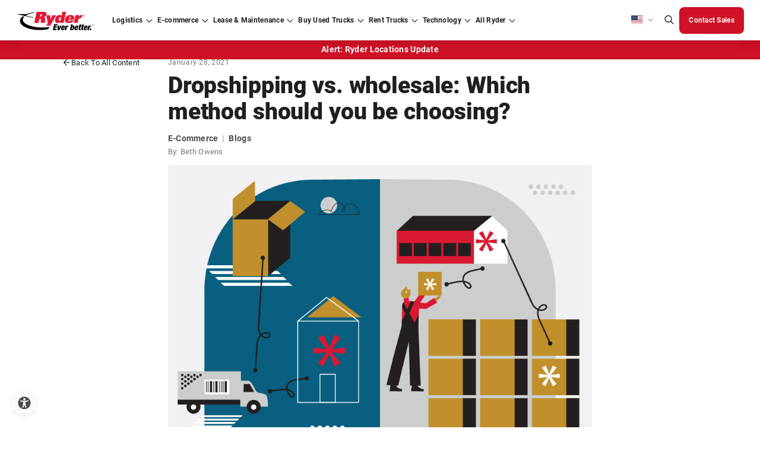

--- FILE ---
content_type: text/html; charset=utf-8
request_url: https://www.ryder.com/en-us/insights/blogs/e-comm/dropshipping-vs-wholesale
body_size: 72142
content:




<!DOCTYPE html>
<html lang="en-US" class="cms--mode--normal">
<head>
    <script type="text/javascript">
        const ryderEnvName = 'PROD'
    </script>

    <meta charset="utf-8">
    <meta name="viewport" content="width=device-width, initial-scale=1">
    <meta http-equiv="X-UA-Compatible" content="IE=Edge" />
    <meta name="robots" content="index, follow, max-snippet:-1, max-image-preview:large, max-video-preview:-1" />
    <link rel="icon" type="image/x-icon" href="/assets/images/favicon.png" />

    <title>Dropshipping vs. wholesale: Which method should you be choosing?</title>

    <link rel="alternate" type="application/rss+xml" title="RSS" href="/en-us/api/rssfeed/showrssfeed" />

    <link rel="alternate" href="https://www.ryder.com/en-us/insights/blogs/e-comm/dropshipping-vs-wholesale" hreflang="en-us" />
 <link rel="alternate" href="https://www.ryder.com/en-us/insights/blogs/e-comm/dropshipping-vs-wholesale" hreflang="x-default" />


    
<script>
(function() {
  const cookieName = "CJA_REFERRER";
  const referrerValue = document.referrer;

  // Read existing cookie
  const existingCookie = document.cookie
    .split('; ')
    .find(cookie => cookie.startsWith(`${cookieName}=`));

  let cookieValue;

  if (existingCookie) {
    cookieValue = decodeURIComponent(existingCookie.split('=')[1]);
  } else {
    cookieValue = "Direct";

    if (referrerValue && !referrerValue.includes("ryder.com")) {
      cookieValue = referrerValue;
    }

    // Create cookie immediately
    document.cookie = `${cookieName}=${encodeURIComponent(cookieValue)}; path=/; SameSite=Lax`;
    console.log(`Cookie "${cookieName}" set to:`, cookieValue);
  }

  // Wait until DOM is loaded to update the hidden field
  document.addEventListener("DOMContentLoaded", function() {
    const hiddenField = document.querySelector(`[data-ryder-field-name="${cookieName}"]`);
    if (hiddenField) {
      hiddenField.value = cookieValue;
      console.log(`Hidden field "${cookieName}" updated to:`, cookieValue);
    }
  });
})();
</script>
<!-- Optimizely Experimentation -->
<script src="https://cdn.optimizely.com/js/21362120414.js"></script>
<!-- End Optimizely Experimentation --><link rel="dns-prefetch" href="//cdn.optimizely.com" />
<link rel="dns-prefetch" href="//code.jquery.com" />
<link rel="dns-prefetch" href="//www.google.com" />
<link rel="dns-prefetch" href="//www.googletagmanager.com" />
<link rel="dns-prefetch" href="//www.google-analytics.com" />
<link rel="dns-prefetch" href="//www.gstatic.com" />
<link rel="dns-prefetch" href="//js.monitor.azure.com" />
<link rel="dns-prefetch" href="//d10lpsik1i8c69.cloudfront.net" />
<link rel="dns-prefetch" href="//siteimproveanalytics.com" />
<link rel="dns-prefetch" href="//f.vimeocdn.com" /><!-- Google Tag Manager -->
<script>(function(w,d,s,l,i){w[l]=w[l]||[];w[l].push({'gtm.start':
new Date().getTime(),event:'gtm.js'});var f=d.getElementsByTagName(s)[0],
j=d.createElement(s),dl=l!='dataLayer'?'&l='+l:'';j.async=true;j.src=
'https://www.googletagmanager.com/gtm.js?id='+i+dl;f.parentNode.insertBefore(j,f);
})(window,document,'script','dataLayer','GTM-5ZK5QJX');</script>
<!-- End Google Tag Manager --><style>
/*Adding adjustment to form background until fixed in core code*/
.in-body-form {
    background: #FAFAFA !important;
}

/*TEMPORARILY added by Doug Couto to push the form down*/
.Form__Success{
width: 100%
}
.EPiServerForms .Form__Success .Form__Success__Message {
    background-color: #FFF !important;
    color: #333;
    font-size: larger;
    border-radius: 10px;
    text-align: center;
    border: thick;
    border-color: 555;
    -webkit-box-shadow: 0 5px 10px #333;
    -moz-box-shadow: 0 5px 10px #333;
    box-shadow: 0 5px 10px #333;
}


#b7bf3f65-e508-451b-8966-b834ce867f97 {
    margin-top: 20px;
}
  .embeddedServiceHelpButton .helpButton .embeddedServiceIcon {
    display: inline-block !important;
  }

@media screen and (min-width: 992px) {
    #b7bf3f65-e508-451b-8966-b834ce867f97 {
        margin-top: 50px;
    }
}


</style><meta name="format-detection" content="telephone=no" /><!-- idio Analytics Tracking Code -->
<script type="text/javascript">
    // Set client and delivery

    _iaq = [
        ['client', '61e62b3a341c4ac4ba2262209bc93cba'],
        ['delivery', 1325],
        ['track', 'consume']
    ];

    // Include the Idio Analytics JavaScript
    !function(d,s){var ia=d.createElement(s);ia.async=1,s=d.getElementsByTagName(s)[0],ia.src='//s.usea01.idio.episerver.net/ia.js',s.parentNode.insertBefore(ia,s)}(document,'script');
    // Include the Idio PDF Tracking JavaScript
    !function(t,e){var a=t.attachEvent?'on':'';t[a?'attachEvent':'addEventListener'](a+'click',function(t){for(t=t.srcElement||t.target;t&&'a'!==t.tagName&&'A'!==t.tagName&&!t.href;)t=t.parentNode;if(t){var a=t.href,n=e.protocol+'//'+e.host;0===a.indexOf(n)&&/\.pdf(\?|#|$)/i.test(a)&&_iaq.push(['track','consume',a])}})}(document,location);
</script>
<!-- / idio Analytics Tracking Code --><script async src='https://hat.thepointyspritesclub.com/i/31b61819c3ed6a8ca5bc0e93494fa986.js' data-ch='cheq4ppc' class='ct_clicktrue_31008' data-jsonp="onCheqResponse"> 
</script> 
    <link rel="stylesheet" href="/dist/main.677af54f.css" />
    <link rel="canonical" href="https://www.ryder.com/en-us/insights/blogs/e-comm/dropshipping-vs-wholesale" />
    <meta name="description" content="Learn the advantages and disadvantages of dropshipping and wholesale purchasing you can decide what is right for you and your e-commerce company." />


        <!-- ADL script -->
<script src="
https://assets.adobedtm.com/40d35a6a553f/b44c31f3d21b/launch-6df02ecd7e49.min.js
" async></script>
    <!-- page head -->
    <link rel='stylesheet' type='text/css' data-f-resource='EPiServerForms.css' href='/Util/EPiServer.Forms/EPiServerForms.css' />
<script>
!function(T,l,y){var S=T.location,k="script",D="instrumentationKey",C="ingestionendpoint",I="disableExceptionTracking",E="ai.device.",b="toLowerCase",w="crossOrigin",N="POST",e="appInsightsSDK",t=y.name||"appInsights";(y.name||T[e])&&(T[e]=t);var n=T[t]||function(d){var g=!1,f=!1,m={initialize:!0,queue:[],sv:"5",version:2,config:d};function v(e,t){var n={},a="Browser";return n[E+"id"]=a[b](),n[E+"type"]=a,n["ai.operation.name"]=S&&S.pathname||"_unknown_",n["ai.internal.sdkVersion"]="javascript:snippet_"+(m.sv||m.version),{time:function(){var e=new Date;function t(e){var t=""+e;return 1===t.length&&(t="0"+t),t}return e.getUTCFullYear()+"-"+t(1+e.getUTCMonth())+"-"+t(e.getUTCDate())+"T"+t(e.getUTCHours())+":"+t(e.getUTCMinutes())+":"+t(e.getUTCSeconds())+"."+((e.getUTCMilliseconds()/1e3).toFixed(3)+"").slice(2,5)+"Z"}(),iKey:e,name:"Microsoft.ApplicationInsights."+e.replace(/-/g,"")+"."+t,sampleRate:100,tags:n,data:{baseData:{ver:2}}}}var h=d.url||y.src;if(h){function a(e){var t,n,a,i,r,o,s,c,u,p,l;g=!0,m.queue=[],f||(f=!0,t=h,s=function(){var e={},t=d.connectionString;if(t)for(var n=t.split(";"),a=0;a<n.length;a++){var i=n[a].split("=");2===i.length&&(e[i[0][b]()]=i[1])}if(!e[C]){var r=e.endpointsuffix,o=r?e.location:null;e[C]="https://"+(o?o+".":"")+"dc."+(r||"services.visualstudio.com")}return e}(),c=s[D]||d[D]||"",u=s[C],p=u?u+"/v2/track":d.endpointUrl,(l=[]).push((n="SDK LOAD Failure: Failed to load Application Insights SDK script (See stack for details)",a=t,i=p,(o=(r=v(c,"Exception")).data).baseType="ExceptionData",o.baseData.exceptions=[{typeName:"SDKLoadFailed",message:n.replace(/\./g,"-"),hasFullStack:!1,stack:n+"\nSnippet failed to load ["+a+"] -- Telemetry is disabled\nHelp Link: https://go.microsoft.com/fwlink/?linkid=2128109\nHost: "+(S&&S.pathname||"_unknown_")+"\nEndpoint: "+i,parsedStack:[]}],r)),l.push(function(e,t,n,a){var i=v(c,"Message"),r=i.data;r.baseType="MessageData";var o=r.baseData;return o.message='AI (Internal): 99 message:"'+("SDK LOAD Failure: Failed to load Application Insights SDK script (See stack for details) ("+n+")").replace(/\"/g,"")+'"',o.properties={endpoint:a},i}(0,0,t,p)),function(e,t){if(JSON){var n=T.fetch;if(n&&!y.useXhr)n(t,{method:N,body:JSON.stringify(e),mode:"cors"});else if(XMLHttpRequest){var a=new XMLHttpRequest;a.open(N,t),a.setRequestHeader("Content-type","application/json"),a.send(JSON.stringify(e))}}}(l,p))}function i(e,t){f||setTimeout(function(){!t&&m.core||a()},500)}var e=function(){var n=l.createElement(k);n.src=h;var e=y[w];return!e&&""!==e||"undefined"==n[w]||(n[w]=e),n.onload=i,n.onerror=a,n.onreadystatechange=function(e,t){"loaded"!==n.readyState&&"complete"!==n.readyState||i(0,t)},n}();y.ld<0?l.getElementsByTagName("head")[0].appendChild(e):setTimeout(function(){l.getElementsByTagName(k)[0].parentNode.appendChild(e)},y.ld||0)}try{m.cookie=l.cookie}catch(p){}function t(e){for(;e.length;)!function(t){m[t]=function(){var e=arguments;g||m.queue.push(function(){m[t].apply(m,e)})}}(e.pop())}var n="track",r="TrackPage",o="TrackEvent";t([n+"Event",n+"PageView",n+"Exception",n+"Trace",n+"DependencyData",n+"Metric",n+"PageViewPerformance","start"+r,"stop"+r,"start"+o,"stop"+o,"addTelemetryInitializer","setAuthenticatedUserContext","clearAuthenticatedUserContext","flush"]),m.SeverityLevel={Verbose:0,Information:1,Warning:2,Error:3,Critical:4};var s=(d.extensionConfig||{}).ApplicationInsightsAnalytics||{};if(!0!==d[I]&&!0!==s[I]){var c="onerror";t(["_"+c]);var u=T[c];T[c]=function(e,t,n,a,i){var r=u&&u(e,t,n,a,i);return!0!==r&&m["_"+c]({message:e,url:t,lineNumber:n,columnNumber:a,error:i}),r},d.autoExceptionInstrumented=!0}return m}(y.cfg);function a(){y.onInit&&y.onInit(n)}(T[t]=n).queue&&0===n.queue.length?(n.queue.push(a),n.trackPageView({})):a()}(window,document,{src: "https://js.monitor.azure.com/scripts/b/ai.2.gbl.min.js", crossOrigin: "anonymous", cfg: { instrumentationKey:'c5df9b18-a90d-47d9-8ec3-0c9b9f4c279c', disableCookiesUsage: false }});
</script>
<script>
_iaq = [ ['client', '61e62b3a341c4ac4ba2262209bc93cba'], ['track', 'consume'] ]; !function(d,s){var ia=d.createElement(s);ia.async=1,s=d.getElementsByTagName(s)[0],ia.src='//s.usea01.idio.episerver.net/ia.js',s.parentNode.insertBefore(ia,s)}(document,'script');
</script>
<script>
var epi = epi||{}; epi.EPiServer = epi.EPiServer||{}; epi.EPiServer.Forms = epi.EPiServer.Forms||{};
                    epi.EPiServer.Forms.InjectFormOwnJQuery = true;epi.EPiServer.Forms.OriginalJQuery = typeof jQuery !== 'undefined' ? jQuery : undefined;
</script>

      
    <meta property="og:title" content="Dropshipping vs. wholesale: Which method should you be choosing?" />
    <meta property="og:local" content="en" />
    <meta property="og:type" content="website" />
    <meta property="og:url" content="https://www.ryder.com/en-us/insights/blogs/e-comm/dropshipping-vs-wholesale" />
    <meta property="og:image" content="https://www.ryder.com/globalassets/media/ecommerce/hero-images/blogs/dropshipping-vs-wholesale.jpg" />
    <meta property="og:description" content="Learn the advantages and disadvantages of dropshipping and wholesale purchasing you can decide what is right for you and your e-commerce company." />
    <meta property="og:site_name" content="Ryder Website" />
    <meta property="fb:admins" content="CHANGE FB:ADMINS" />

        <meta name="twitter:card" content="summary" />    <meta name="twitter:site" />    <meta name="twitter:title" content="Dropshipping vs. wholesale: Which method should you be choosing?" />    <meta name="twitter:description" content="Learn the advantages and disadvantages of dropshipping and wholesale purchasing you can decide what is right for you and your e-commerce company." />    <meta name="twitter:domain" content="www.ryder.com" />    <meta name="twitter:image" content="https://www.ryder.com/globalassets/media/ecommerce/hero-images/blogs/dropshipping-vs-wholesale.jpg" />    <meta name="twitter:creator" />

    <link rel="stylesheet" href="/optimizely-styles.css?v=1.0.9510.37740" />

    

    <!--ryder-ui 27.7.3-alpha-->

                              <script>!function(e){var n="https://s.go-mpulse.net/boomerang/";if("False"=="True")e.BOOMR_config=e.BOOMR_config||{},e.BOOMR_config.PageParams=e.BOOMR_config.PageParams||{},e.BOOMR_config.PageParams.pci=!0,n="https://s2.go-mpulse.net/boomerang/";if(window.BOOMR_API_key="S5859-UVCNS-RTEDH-NJ4P3-FQEN8",function(){function e(){if(!o){var e=document.createElement("script");e.id="boomr-scr-as",e.src=window.BOOMR.url,e.async=!0,i.parentNode.appendChild(e),o=!0}}function t(e){o=!0;var n,t,a,r,d=document,O=window;if(window.BOOMR.snippetMethod=e?"if":"i",t=function(e,n){var t=d.createElement("script");t.id=n||"boomr-if-as",t.src=window.BOOMR.url,BOOMR_lstart=(new Date).getTime(),e=e||d.body,e.appendChild(t)},!window.addEventListener&&window.attachEvent&&navigator.userAgent.match(/MSIE [67]\./))return window.BOOMR.snippetMethod="s",void t(i.parentNode,"boomr-async");a=document.createElement("IFRAME"),a.src="about:blank",a.title="",a.role="presentation",a.loading="eager",r=(a.frameElement||a).style,r.width=0,r.height=0,r.border=0,r.display="none",i.parentNode.appendChild(a);try{O=a.contentWindow,d=O.document.open()}catch(_){n=document.domain,a.src="javascript:var d=document.open();d.domain='"+n+"';void(0);",O=a.contentWindow,d=O.document.open()}if(n)d._boomrl=function(){this.domain=n,t()},d.write("<bo"+"dy onload='document._boomrl();'>");else if(O._boomrl=function(){t()},O.addEventListener)O.addEventListener("load",O._boomrl,!1);else if(O.attachEvent)O.attachEvent("onload",O._boomrl);d.close()}function a(e){window.BOOMR_onload=e&&e.timeStamp||(new Date).getTime()}if(!window.BOOMR||!window.BOOMR.version&&!window.BOOMR.snippetExecuted){window.BOOMR=window.BOOMR||{},window.BOOMR.snippetStart=(new Date).getTime(),window.BOOMR.snippetExecuted=!0,window.BOOMR.snippetVersion=12,window.BOOMR.url=n+"S5859-UVCNS-RTEDH-NJ4P3-FQEN8";var i=document.currentScript||document.getElementsByTagName("script")[0],o=!1,r=document.createElement("link");if(r.relList&&"function"==typeof r.relList.supports&&r.relList.supports("preload")&&"as"in r)window.BOOMR.snippetMethod="p",r.href=window.BOOMR.url,r.rel="preload",r.as="script",r.addEventListener("load",e),r.addEventListener("error",function(){t(!0)}),setTimeout(function(){if(!o)t(!0)},3e3),BOOMR_lstart=(new Date).getTime(),i.parentNode.appendChild(r);else t(!1);if(window.addEventListener)window.addEventListener("load",a,!1);else if(window.attachEvent)window.attachEvent("onload",a)}}(),"".length>0)if(e&&"performance"in e&&e.performance&&"function"==typeof e.performance.setResourceTimingBufferSize)e.performance.setResourceTimingBufferSize();!function(){if(BOOMR=e.BOOMR||{},BOOMR.plugins=BOOMR.plugins||{},!BOOMR.plugins.AK){var n=""=="true"?1:0,t="",a="amldygix24f6q2lwywbq-f-64f9b3137-clientnsv4-s.akamaihd.net",i="false"=="true"?2:1,o={"ak.v":"39","ak.cp":"1469482","ak.ai":parseInt("916872",10),"ak.ol":"0","ak.cr":8,"ak.ipv":4,"ak.proto":"h2","ak.rid":"1969861c","ak.r":48121,"ak.a2":n,"ak.m":"b","ak.n":"essl","ak.bpcip":"3.22.60.0","ak.cport":32816,"ak.gh":"23.62.38.232","ak.quicv":"","ak.tlsv":"tls1.3","ak.0rtt":"","ak.0rtt.ed":"","ak.csrc":"-","ak.acc":"","ak.t":"1769391491","ak.ak":"hOBiQwZUYzCg5VSAfCLimQ==Clr1werOY0A286Og2esqiEOf0OcMl5hVwr0RQJl/IbAbzh0TtX6wOD9h/3QPGzrWVj8IoANdOB5aexa4kOqPULt4tB1PU0DG1JLJwvDuMhvQm/s4Rri8jgoS/cUNo6mzuq/E7ALYJKYkdm4QrKhyz+OsGHns7TGaMovbvSPvLxTqeLgNpGaHPP9QUobywvMo6S7jZo1MK0M+vTiCOAycg8IPG5e4Z/Sl3IClX5FO0fl1ds7MolPC87CrmzO5cXSsxi92eEG7GD3JpNPbZNryVhzepWS1MoOfmtO+8lsP9bd9D/W7izMNLpmheub4vhHU4U94sp3gnahSA8C1qs0jJlofqYQp4Le6edaj0bNiRmzfxPMYR4qS6wbvO3mVzYP6XssSCuVIV8b1SVpSFCLKHfLqnldvTHAQp/5O0GzuGZs=","ak.pv":"150","ak.dpoabenc":"","ak.tf":i};if(""!==t)o["ak.ruds"]=t;var r={i:!1,av:function(n){var t="http.initiator";if(n&&(!n[t]||"spa_hard"===n[t]))o["ak.feo"]=void 0!==e.aFeoApplied?1:0,BOOMR.addVar(o)},rv:function(){var e=["ak.bpcip","ak.cport","ak.cr","ak.csrc","ak.gh","ak.ipv","ak.m","ak.n","ak.ol","ak.proto","ak.quicv","ak.tlsv","ak.0rtt","ak.0rtt.ed","ak.r","ak.acc","ak.t","ak.tf"];BOOMR.removeVar(e)}};BOOMR.plugins.AK={akVars:o,akDNSPreFetchDomain:a,init:function(){if(!r.i){var e=BOOMR.subscribe;e("before_beacon",r.av,null,null),e("onbeacon",r.rv,null,null),r.i=!0}return this},is_complete:function(){return!0}}}}()}(window);</script></head>
<body class="en-US">
    <!-- App Service: 6633a7cd505a Instance: ln1ldlwk0005Z2 Build Vers: 1.0.9510.37740 -->
    
    
<!-- Google Tag Manager (noscript) -->
<noscript><iframe src="https://www.googletagmanager.com/ns.html?id=GTM-5ZK5QJX"
height="0" width="0" style="display:none;visibility:hidden"></iframe></noscript>
<!-- End Google Tag Manager (noscript) -->

    <input name="__RequestVerificationToken" type="hidden" value="CfDJ8NqPWzFYEpVHvkbxOZ-s8AfqDpCylzzwA2cetJYCTRI9zaAu8wwfYV8HELupxmm95n97JMsfFBRQ9CGYMvH0dR3OX58POPONYH8F4stuaIa7OaJD2kPwmcVTLctEXyAX-7z878OF1nl1KS-e1HvQGlk" />

    <div id="react_0HNIRSD4OGNUO"></div>

        <div class="sticky-container-wrapper">
            
<div class="sticky-container"><div>
<style>
#alert-test-block-linked .row.align-items-center.justify-content-center {
    display: none;
}
div#alert-test-block-linked .title-section {
    color: #FFF !important;
}
#alert-test-block-linked .title-section.text-- {
    margin: 0 !important;
    padding: 10px !important;
}
div#alert-test-block-linked {
    background-color: #ce1126;
    color: #FFF !important;
    cursor: pointer;
    padding: 6px;
}
#alert-test-block-linked .title-section__content.body--reg {
    display: none;
}
#alert-test-block-linked .title-section__content.body--reg {
    display: unset;
}

a#hurricane-updates-header-link {
    color: #FFF;
    font-size: medium;
    background-color: #ce1126!important;
    border-radius: 8px;
    padding: 10px;
    border: black;
    border: solid;
    border-color: black;
    border-width: thin;
    box-shadow: 4px 8px 16px rgba(0,0,0,.3);
}



@media only screen and (max-width: 834px) {
    .title-section__content a {
    font-size: smaller;
}
}
</style>
</div><div>


<div id="react_0HNIRSD4OGNUP"><div id="primary-global-header" data-reactroot=""><header class="container--fluid"><div class="wrapper--nav "><span class="box--shadow "></span><div class="header__logo"><a href="/en-us" hrefLang="en-US"><img src="/globalassets/media/logo/logo-ryder.svg" alt="Ryder logo" title="Ryder logo" width="131" height="32" loading="lazy"/></a></div><nav class="header__nav "><div class="nav__wrapper"><ul class="nav__links"><li class="nav__link dropdown  "><a tabindex="0" id="navigation-primary-logistics" href="/en-us/logistics/third-party-logistics" hrefLang="en-US" aria-expanded="false"><div>Logistics</div></a></li><li class="nav__link dropdown  "><a tabindex="0" id="navigation-primary-ecommerce" href="/en-us/e-commerce/e-commerce-fulfillment" hrefLang="en-US" title="E-commerce" aria-expanded="false"><div>E-commerce</div></a></li><li class="nav__link dropdown  "><a tabindex="0" id="navigation-primary-lease" href="/en-us/fleet-leasing" hrefLang="en-US" aria-expanded="false"><div>Lease &amp; Maintenance</div></a></li><li class="nav__link dropdown  "><a tabindex="0" id="navigation-primary-uvs" href="/en-us/used-trucks" hrefLang="en-US" title="Buy Used Trucks" target="_self" aria-expanded="false"><div>Buy Used Trucks</div></a></li><li class="nav__link dropdown  "><a tabindex="0" id="navigation-primary-rent" href="/en-us/rent-trucks" hrefLang="en-US" aria-expanded="false"><div>Rent Trucks</div></a></li><li class="nav__link dropdown  "><a tabindex="0" id="navigation-primary-technology" href="/en-us/technology" hrefLang="en-US" title="Technology" aria-expanded="false"><div>Technology</div></a></li><li class="nav__link dropdown  "><a tabindex="0" id="navigation-primary-allryder" href="/en-us" hrefLang="en-US" aria-expanded="false"><div>All Ryder</div></a></li></ul></div><div class="nav__rightSection"><div class="rightSection__langMenu "><div role="button" aria-label="Language dropdown" aria-describedby="descriptionDropDown" class="langMenu__selectLang" aria-expanded="false" tabindex="0"><i class="icon flag-us"></i></div><div id="descriptionDropDown" style="display:none">Select language from dropdown using arrow keys</div><ul role="menu" class="langMenu__option"><li tabindex="0" role="menuitem" class="option__lang"><i class="icon flag-us"></i>en-US</li><li tabindex="0" role="menuitem" class="option__lang"><i class="icon flag-mx"></i>es-MX</li><li tabindex="0" role="menuitem" class="option__lang"><i class="icon flag-ca"></i>en-CA</li><li tabindex="0" role="menuitem" class="option__lang"><i class="icon flag-ca"></i>fr-CA</li></ul></div><div class="rightSection__langMenu--mobile  "><button aria-label="US | English" aria-describedby="descriptionDropDown" class="langMenu__selectLang--mobile body--micro langFooter-btn body--reg--bold" aria-expanded="false">US | English</button><ul class="langMenu__option--mobile" role="menu"><li tabindex="0" role="menuitem" class="option__lang--mobile">US | English</li><li tabindex="0" role="menuitem" class="option__lang--mobile">MX | Spanish</li><li tabindex="0" role="menuitem" class="option__lang--mobile">CA | English</li><li tabindex="0" role="menuitem" class="option__lang--mobile">CA | French</li></ul></div><div><button class="search-bar__icon-header" aria-label="Global Search" tabindex="0"><i class="icon search"></i></button></div><div class="rightSection__btnWrapper"></div></div></nav><div class="d-flex align-items-center"><button class="search-bar__icon-header mobile" tabindex="0" aria-label="Global Search"><i class="icon search"></i></button><div class="burger-btn  " role="button" aria-label="Global Search" tabindex="0"></div></div></div><div class="new-search-bar "><div class="container--custom d-flex justify-content-center py-4 "><div class="col-12 d-flex align-items-end"><div class="new-search-bar-search"><label class="body--lg" for="id-37e9">Search All Ryder</label><input type="search" tabindex="-1" id="id-37e9" aria-label="Search All Ryder" class="input__text search-bar__input" autoComplete="off" value="" placeholder="Search"/></div><div class="search-bar__button"><button class="btn btn--mobile-no-hover btn--solid btn--md btn--primary clr--white bg--red-1 brd--red-1 clr--white--hover bg--red-4--hover brd--red-4--hover clr--white--focus bg--red-1--focus brd--red-1--focus clr--white--active bg--red-3--active brd--red-1--active clr--gray-3--disabled bg--gray-1--disabled brd--gray-1--disabled btn--iconRight     " aria-label="Search All Ryder" tabindex="-1"><span class="btn--content"><span class="btn--label mobile-hidden">Search All Ryder</span><i class="btn--icon icon search"></i></span></button></div></div></div></div><div class="search-suggestions-wrapper with-title "><div class="container--custom py-4"><div class="search-suggestions-title mb-3"><div class="body--sm body--reg--bold clr--gray-4"></div></div><div class="search-suggestions"></div></div></div><div class="menu-content "><div class="menu-content__wrapper"><div class="menu-content__mainBox bottom"><div class="menu-content__mainLink "><div>Logistics</div></div><div class="menu-content__phone"><a class="body--sm" href="tel:888-706-1243" tabindex="-1">888-706-1243</a></div><ul class="menu-content__links "><li class="menu-content__link"><a tabindex="-1" id="navigation-secondary-logistics-supplychain" href="/en-us/logistics/third-party-logistics" hrefLang="en-US" title="Supply Chain Logistics" target="_self" aria-expanded="false"><div>Supply Chain Logistics</div></a></li><li class="menu-content__link"><a tabindex="-1" id="navigation-secondary-logistics-warehouse-and-distribution" href="/en-us/logistics/warehousing-distribution" hrefLang="en-US" title="Warehousing &amp; Distribution Overview" target="_self" aria-expanded="false"><div>Warehousing &amp; Distribution Overview</div></a></li><li class="menu-content__link"><a tabindex="-1" id="navigation-secondary-logistics-transportationoverview" href="/en-us/logistics/transportation-logistics" hrefLang="en-US" title="Transportation Overview" target="_self" aria-expanded="false"><div>Transportation Overview</div></a></li><li class="menu-content__link"><a tabindex="-1" id="navigation-secondary-logistics-industries" href="/en-us/logistics/industries" hrefLang="en-US" title="Industries Overview" target="_self" aria-expanded="false"><div>Industries Overview</div></a></li></ul><div class="menu-content__cta "><div class="menu-content__mobileBtn"><button class="body--sm body--sm--bold clr--gray-4 return--btn">Back to main menu</button></div><div class="menu-content__btns"><a id="navigation-secondary-logistics-featured-trackdelivery" class="btn btn--mobile-no-hover btn--outlined btn--sm btn--primary clr--red-1 bg--undefined brd--red-3 clr--undefined--hover bg--red-2--hover brd--undefined--hover clr--undefined--focus bg--undefined--focus brd--undefined--focus clr--undefined--active bg--red-2--active brd--undefined--active clr--gray-3--disabled bg--undefined--disabled brd--gray-2--disabled      " tabindex="-1" href="/en-us/logistics/last-mile-delivery/tracking" target="_self" title="Track Last Mile Delivery"><span class="btn--content"><span class="btn--label ">Track Last Mile Delivery</span></span></a></div><div class="menu-content__phone"><a class="body--sm" href="tel:888-706-1243" tabindex="-1">888-706-1243</a></div></div></div><div class="menu-content__subBox top"><div class="menu-content__mainLink "><div>Warehousing &amp; Fulfillment</div></div><div class="menu-content__cta menu-sub__cta"><div class="menu-content__mobileBtn"><button class="body--sm body--sm--bold clr--gray-4 return--btn">Back to main menu</button></div><div class="menu-content__btns"></div></div><ul class="menu-content__links linkMobile--hidden"><li class="menu-content__link"><a tabindex="-1" id="navigation-secondary-logistics-warehouse" href="/en-us/logistics/warehousing-distribution" hrefLang="en-US" title="Overview" target="_self" aria-expanded="false"><div>Overview</div></a></li><li class="menu-content__link"><a tabindex="-1" id="navigation-secondary-logistics-warehouseautomation" href="/en-us/technology/warehouse-automation" hrefLang="en-US" title="Warehouse Automation" target="_self" aria-expanded="false"><div>Warehouse Automation</div></a></li><li class="menu-content__link"><a tabindex="-1" id="navigation-secondary-logistics-omnichannel" href="/en-us/logistics/omnichannel-fulfillment" hrefLang="en-US" title="Omnichannel Fulfillment" target="_self" aria-expanded="false"><div>Omnichannel Fulfillment</div></a></li><li class="menu-content__link"><a tabindex="-1" id="navigation-secondary-logistics-e-commerce fulfillment" href="/en-us/e-commerce/e-commerce-fulfillment" hrefLang="en-US" title="E-commerce Fulfillment" target="_self" aria-expanded="false"><div>E-commerce Fulfillment</div></a></li><li class="menu-content__link"><a tabindex="-1" id="navigation-secondary-logistics-retail-fulfillment" href="/en-us/logistics/omnichannel-fulfillment/retail-fulfillment" hrefLang="en-US" title="Retail Fulfillment" target="_self" aria-expanded="false"><div>Retail Fulfillment</div></a></li><li class="menu-content__link"><a tabindex="-1" id="navigation-secondary-logistics-wholesale-fulfillment" href="/en-us/logistics/omnichannel-fulfillment/wholesale-fulfillment" hrefLang="en-US" title="Wholesale Fulfillment" target="_self" aria-expanded="false"><div>Wholesale Fulfillment</div></a></li><li class="menu-content__link"><a tabindex="-1" id="navigation-secondary-logistics-last-mile-delivery" href="/en-us/logistics/last-mile-delivery" hrefLang="en-US" title="Last Mile Delivery" target="_self" aria-expanded="false"><div>Last Mile Delivery</div></a></li><li class="menu-content__link"><a tabindex="-1" id="navigation-secondary-logistics-white-glove-delivery" href="/en-us/logistics/last-mile-delivery/white-glove-delivery" hrefLang="en-US" title="White Glove Delivery" target="_self" aria-expanded="false"><div>White Glove Delivery</div></a></li></ul></div><div class="menu-content__subBox top"><div class="menu-content__mainLink "><div>Services</div></div><div class="menu-content__cta menu-sub__cta"><div class="menu-content__mobileBtn"><button class="body--sm body--sm--bold clr--gray-4 return--btn">Back to main menu</button></div><div class="menu-content__btns"></div></div><ul class="menu-content__links linkMobile--hidden"><li class="menu-content__link"><a tabindex="-1" id="" href="/en-us/logistics/co-packaging" hrefLang="en-US" title="Co-Packaging Overview" aria-expanded="false"><div>Co-Packaging Overview</div></a></li><li class="menu-content__link"><a tabindex="-1" id="" href="/en-us/logistics/co-packaging/contract-manufacturing" hrefLang="en-US" title="Contract Manufacturing" aria-expanded="false"><div>Contract Manufacturing</div></a></li><li class="menu-content__link"><a tabindex="-1" id="navigation-secondary-logistics-value-added-services" href="/en-us/logistics/value-added-services" hrefLang="en-US" title="Value Added Services" target="_self" aria-expanded="false"><div>Value Added Services</div></a></li></ul></div><div class="menu-content__subBox top"><div class="menu-content__mainLink "><div>Transportation</div></div><div class="menu-content__cta menu-sub__cta"><div class="menu-content__mobileBtn"><button class="body--sm body--sm--bold clr--gray-4 return--btn">Back to main menu</button></div><div class="menu-content__btns"></div></div><ul class="menu-content__links linkMobile--hidden"><li class="menu-content__link"><a tabindex="-1" id="navigation-secondary-logistics-transportaion-logistics" href="/en-us/logistics/transportation-logistics" hrefLang="en-US" title="Overview" target="_self" aria-expanded="false"><div>Overview</div></a></li><li class="menu-content__link"><a tabindex="-1" id="navigation-secondary-logistics-dedicated" href="/en-us/logistics/transportation-logistics/dedicated-transportation" hrefLang="en-US" title="Dedicated Transportation" target="_self" aria-expanded="false"><div>Dedicated Transportation</div></a></li><li class="menu-content__link"><a tabindex="-1" id="navigation-secondary-logistics-transportationmanagement" href="/en-us/logistics/transportation-logistics/transportation-management" hrefLang="en-US" title="Transportation Management" target="_self" aria-expanded="false"><div>Transportation Management</div></a></li><li class="menu-content__link"><a tabindex="-1" id="navigation-secondary-logistics-freight" href="/en-us/logistics/transportation-logistics/freight-brokerage" hrefLang="en-US" title="Freight Brokerage" target="_self" aria-expanded="false"><div>Freight Brokerage</div></a></li><li class="menu-content__link"><a tabindex="-1" id="navigation-secondary-logistics-becomeacarrier" href="/en-us/logistics/transportation-logistics/freight-brokerage/carriers" hrefLang="en-US" title="Become a Carrier" aria-expanded="false"><div>Become a Carrier</div></a></li><li class="menu-content__link"><a tabindex="-1" id="navigation-secondary-logistics-drayage" href="/en-us/logistics/transportation-logistics/drayage" hrefLang="en-US" title="Drayage" target="_self" aria-expanded="false"><div>Drayage</div></a></li><li class="menu-content__link"><a tabindex="-1" id="" href="/en-us/logistics/transportation-logistics/cross-border" hrefLang="en-US" title="Cross Border" aria-expanded="false"><div>Cross Border</div></a></li></ul></div><div class="menu-content__subBox top"><div class="menu-content__mainLink "><div>Industries</div></div><div class="menu-content__cta menu-sub__cta"><div class="menu-content__mobileBtn"><button class="body--sm body--sm--bold clr--gray-4 return--btn">Back to main menu</button></div><div class="menu-content__btns"></div></div><ul class="menu-content__links linkMobile--hidden"><li class="menu-content__link"><a tabindex="-1" id="navigation-secondary-logistics-industriesoverview" href="/en-us/logistics/industries" hrefLang="en-US" title="Overview" aria-expanded="false"><div>Overview</div></a></li><li class="menu-content__link"><a tabindex="-1" id="navigation-secondary-logistics-industry-automotive" href="/en-us/logistics/industries/automotive" hrefLang="en-US" title="Automotive" target="_self" aria-expanded="false"><div>Automotive</div></a></li><li class="menu-content__link"><a tabindex="-1" id="navigation-secondary-logistics-industry-cpg" href="/en-us/logistics/industries/consumer-packaged-goods" hrefLang="en-US" title="Consumer Packaged Goods" target="_self" aria-expanded="false"><div>Consumer Packaged Goods</div></a></li><li class="menu-content__link"><a tabindex="-1" id="navigation-secondary-logistics-industry-fb" href="/en-us/logistics/industries/food-and-beverage" hrefLang="en-US" title="Food &amp; Beverage" target="_self" aria-expanded="false"><div>Food &amp; Beverage</div></a></li><li class="menu-content__link"><a tabindex="-1" id="navigation-secondary-logistics-industry-health" href="/en-us/logistics/industries/healthcare" hrefLang="en-US" title="Healthcare" target="_self" aria-expanded="false"><div>Healthcare</div></a></li><li class="menu-content__link"><a tabindex="-1" id="navigation-secondary-logistics-industry-industrial" href="/en-us/logistics/industries/industrial" hrefLang="en-US" title="Industrial" target="_self" aria-expanded="false"><div>Industrial</div></a></li><li class="menu-content__link"><a tabindex="-1" id="navigation-secondary-logistics-industry-retail" href="/en-us/logistics/industries/retail" hrefLang="en-US" title="Retail" target="_self" aria-expanded="false"><div>Retail</div></a></li><li class="menu-content__link"><a tabindex="-1" id="navigation-secondary-logistics-industry-tech" href="/en-us/logistics/industries/technology" hrefLang="en-US" title="Technology" target="_self" aria-expanded="false"><div>Technology</div></a></li><li class="menu-content__link"><a tabindex="-1" id="navigation-secondary-logistics-industry-energy" href="/en-us/logistics/industries/energy" hrefLang="en-US" title="Energy" target="_self" aria-expanded="false"><div>Energy</div></a></li></ul></div></div></div><div class="menu-content "><div class="menu-content__wrapper"><div class="menu-content__mainBox bottom"><div class="menu-content__mainLink "><div>E-commerce</div></div><div class="menu-content__phone"><a class="body--sm" href="tel:888-885-1958" tabindex="-1">888-885-1958</a></div><ul class="menu-content__links "><li class="menu-content__link"><a tabindex="-1" id="navigation-secondary-ecommerce-ecomm-overview" href="/en-us/e-commerce/e-commerce-fulfillment" hrefLang="en-US" title="E-commerce Fulfillment Overview" target="_self" aria-expanded="false"><div>E-commerce Fulfillment Overview</div></a></li><li class="menu-content__link"><a tabindex="-1" id="navigation-secondary-ecommerce-ecomm-fulfillment-centers" href="/en-us/e-commerce/fulfillment-centers" hrefLang="en-US" title="Fulfillment Centers" target="_self" aria-expanded="false"><div>Fulfillment Centers</div></a></li><li class="menu-content__link"><a tabindex="-1" id="navigation-secondary-ecommerce-fulfillment-platform" href="/en-us/technology/rydership" hrefLang="en-US" title="Fulfillment Platform" target="_self" aria-expanded="false"><div>Fulfillment Platform</div></a></li></ul><div class="menu-content__cta "><div class="menu-content__mobileBtn"><button class="body--sm body--sm--bold clr--gray-4 return--btn">Back to main menu</button></div><div class="menu-content__btns"><a id="navigation-secondary-ecommerce-featured-contact-sales" class="btn btn--mobile-no-hover btn--outlined btn--sm btn--primary clr--red-1 bg--undefined brd--red-3 clr--undefined--hover bg--red-2--hover brd--undefined--hover clr--undefined--focus bg--undefined--focus brd--undefined--focus clr--undefined--active bg--red-2--active brd--undefined--active clr--gray-3--disabled bg--undefined--disabled brd--gray-2--disabled      " tabindex="-1" href="/en-us/e-commerce/e-commerce-fulfillment#contact-form" target="_self" title="Contact Sales"><span class="btn--content"><span class="btn--label ">Contact Sales</span></span></a></div><div class="menu-content__phone"><a class="body--sm" href="tel:888-885-1958" tabindex="-1">888-885-1958</a></div></div></div><div class="menu-content__subBox top"><div class="menu-content__mainLink "><div>E-commerce Fulfillment Services</div></div><div class="menu-content__cta menu-sub__cta"><div class="menu-content__mobileBtn"><button class="body--sm body--sm--bold clr--gray-4 return--btn">Back to main menu</button></div><div class="menu-content__btns"></div></div><ul class="menu-content__links linkMobile--hidden"><li class="menu-content__link"><a tabindex="-1" id="navigation-secondary-ecommerce-ecomm-inventory-management" href="/en-us/e-commerce/inventory-management" hrefLang="en-US" title="Inventory Management" target="_self" aria-expanded="false"><div>Inventory Management</div></a></li><li class="menu-content__link"><a tabindex="-1" id="navigation-secondary-ecommerce-ecomm-order-fulfillment" href="/en-us/e-commerce/order-fulfillment" hrefLang="en-US" title="Order Fulfillment" target="_self" aria-expanded="false"><div>Order Fulfillment</div></a></li><li class="menu-content__link"><a tabindex="-1" id="navigation-secondary-ecommerce-ecomm-shipping-order-delivery" href="/en-us/e-commerce/shipping-order-delivery" hrefLang="en-US" title="Shipping &amp; Order Delivery" aria-expanded="false"><div>Shipping &amp; Order Delivery</div></a></li><li class="menu-content__link"><a tabindex="-1" id="navigation-secondary-ecommerce-ecomm-returns-management" href="/en-us/e-commerce/returns-management" hrefLang="en-US" title="Returns Management" target="_self" aria-expanded="false"><div>Returns Management</div></a></li><li class="menu-content__link"><a tabindex="-1" id="navigation-secondary-ecommerce-ecomm-value-added-services" href="/en-us/e-commerce/value-added-services" hrefLang="en-US" title="Value Added Services" target="_self" aria-expanded="false"><div>Value Added Services</div></a></li><li class="menu-content__link"><a tabindex="-1" id="navigation-secondary-ecommerce-ecomm-pick-pack" href="/en-us/e-commerce/pick-and-pack" hrefLang="en-US" title="Pick and Pack" aria-expanded="false"><div>Pick and Pack</div></a></li><li class="menu-content__link"><a tabindex="-1" id="navigation-secondary-ecommerce-ecomm-kitting" href="/en-us/e-commerce/kitting" hrefLang="en-US" title="Kitting" aria-expanded="false"><div>Kitting</div></a></li></ul></div><div class="menu-content__subBox top"><div class="menu-content__mainLink "><div>Partners</div></div><div class="menu-content__cta menu-sub__cta"><div class="menu-content__mobileBtn"><button class="body--sm body--sm--bold clr--gray-4 return--btn">Back to main menu</button></div><div class="menu-content__btns"></div></div><ul class="menu-content__links linkMobile--hidden"><li class="menu-content__link"><a tabindex="-1" id="navigation-secondary-ecommerce-ecomm-become-a-partner" href="/en-us/e-commerce/become-a-partner" hrefLang="en-US" title="Become a Partner" target="_self" aria-expanded="false"><div>Become a Partner</div></a></li><li class="menu-content__link"><a tabindex="-1" id="navigation-secondary-ecommerce-ecomm-partner-directory" href="https://partnerdirectory.ryder.com/" hrefLang="en-US" title="Partner Directory" target="_blank" aria-expanded="false"><div>Partner Directory</div></a></li></ul></div><div class="menu-content__subBox top"><div class="menu-content__mainLink "><div>Industries</div></div><div class="menu-content__cta menu-sub__cta"><div class="menu-content__mobileBtn"><button class="body--sm body--sm--bold clr--gray-4 return--btn">Back to main menu</button></div><div class="menu-content__btns"></div></div><ul class="menu-content__links linkMobile--hidden"><li class="menu-content__link"><a tabindex="-1" id="navigation-secondary-ecommerce-ecomm-industries" href="/en-us/e-commerce/e-commerce-industries" hrefLang="en-US" title="Industries Overview" target="_self" aria-expanded="false"><div>Industries Overview</div></a></li></ul></div><div class="menu-content__subBox top"><div class="menu-content__mainLink "><div>Insights</div></div><div class="menu-content__cta menu-sub__cta"><div class="menu-content__mobileBtn"><button class="body--sm body--sm--bold clr--gray-4 return--btn">Back to main menu</button></div><div class="menu-content__btns"></div></div><ul class="menu-content__links linkMobile--hidden"><li class="menu-content__link"><a tabindex="-1" id="navigation-secondary-ecommerce-ecomm-blogs-other-content" href="/en-us/insights?category=E-Commerce" hrefLang="en-US" title="Blogs &amp; Other Content" target="_self" aria-expanded="false"><div>Blogs &amp; Other Content</div></a></li></ul></div></div></div><div class="menu-content "><div class="menu-content__wrapper"><div class="menu-content__mainBox bottom"><div class="menu-content__mainLink "><div>Lease &amp; Maintenance</div></div><div class="menu-content__phone"><a class="body--sm" href="tel:855-785-5671" tabindex="-1">855-785-5671</a></div><ul class="menu-content__links "><li class="menu-content__link"><a tabindex="-1" id="navigation-secondary-lease-leaseoverview" href="/en-us/fleet-leasing" hrefLang="en-US" title="Leasing Overview" target="_self" aria-expanded="false"><div>Leasing Overview</div></a></li><li class="menu-content__link"><a tabindex="-1" id="navigation-secondary-lease-maintenanceoverview" href="/en-us/fleet-maintenance" hrefLang="en-US" title="Maintenance Overview" target="_self" aria-expanded="false"><div>Maintenance Overview</div></a></li><li class="menu-content__link"><a tabindex="-1" id="navigation-secondary-lease-lease-promotions" href="/en-us/fleet-leasing/promotions" hrefLang="en-US" title="Promotions" target="_self" aria-expanded="false"><div>Promotions</div></a></li><li class="menu-content__link"><a tabindex="-1" id="navigation-secondary-lease-lease-locations" href="/en-us/locations/us?svc=Maintenance" hrefLang="en-US" title="Locations" target="_self" aria-expanded="false"><div>Locations</div></a></li></ul><div class="menu-content__cta "><div class="menu-content__mobileBtn"><button class="body--sm body--sm--bold clr--gray-4 return--btn">Back to main menu</button></div><div class="menu-content__btns"><a id="navigation-secondary-lease-featured-lease-a-truck" class="btn btn--mobile-no-hover btn--outlined btn--sm btn--primary clr--red-1 bg--undefined brd--red-3 clr--undefined--hover bg--red-2--hover brd--undefined--hover clr--undefined--focus bg--undefined--focus brd--undefined--focus clr--undefined--active bg--red-2--active brd--undefined--active clr--gray-3--disabled bg--undefined--disabled brd--gray-2--disabled      " tabindex="-1" href="/en-us/fleet-leasing" target="_self" title="Lease a Truck"><span class="btn--content"><span class="btn--label ">Lease a Truck</span></span></a></div><div class="menu-content__phone"><a class="body--sm" href="tel:855-785-5671" tabindex="-1">855-785-5671</a></div></div></div><div class="menu-content__subBox top"><div class="menu-content__mainLink "><div>Vans</div></div><div class="menu-content__cta menu-sub__cta"><div class="menu-content__mobileBtn"><button class="body--sm body--sm--bold clr--gray-4 return--btn">Back to main menu</button></div><div class="menu-content__btns"></div></div><ul class="menu-content__links linkMobile--hidden"><li class="menu-content__link"><a tabindex="-1" id="navigation-secondary-lease-vans" href="/en-us/fleet-leasing/vans" hrefLang="en-US" title="All Vans" target="_self" aria-expanded="false"><div>All Vans</div></a></li><li class="menu-content__link"><a tabindex="-1" id="navigation-secondary-lease-sprinter" href="/en-us/fleet-leasing/vans/sprinter-vans" hrefLang="en-US" title="Sprinter" target="_self" aria-expanded="false"><div>Sprinter</div></a></li><li class="menu-content__link"><a tabindex="-1" id="navigation-secondary-lease-electric" href="/en-us/fleet-leasing/vans/electric-vans" hrefLang="en-US" title="Electric" target="_self" aria-expanded="false"><div>Electric</div></a></li></ul></div><div class="menu-content__subBox top"><div class="menu-content__mainLink "><div>Trucks</div></div><div class="menu-content__cta menu-sub__cta"><div class="menu-content__mobileBtn"><button class="body--sm body--sm--bold clr--gray-4 return--btn">Back to main menu</button></div><div class="menu-content__btns"></div></div><ul class="menu-content__links linkMobile--hidden"><li class="menu-content__link"><a tabindex="-1" id="navigation-secondary-lease-trucks" href="/en-us/fleet-leasing/trucks" hrefLang="en-US" title="All Trucks" target="_self" aria-expanded="false"><div>All Trucks</div></a></li><li class="menu-content__link"><a tabindex="-1" id="navigation-secondary-lease-box" href="/en-us/fleet-leasing/trucks/box-trucks" hrefLang="en-US" title="Box" target="_self" aria-expanded="false"><div>Box</div></a></li><li class="menu-content__link"><a tabindex="-1" id="navigation-secondary-lease-refrigeratedbox" href="/en-us/fleet-leasing/trucks/refrigerated-box-trucks" hrefLang="en-US" title="Refrigerated Box" target="_self" aria-expanded="false"><div>Refrigerated Box</div></a></li><li class="menu-content__link"><a tabindex="-1" id="navigation-secondary-lease-straight" href="/en-us/fleet-leasing/trucks/straight-trucks" hrefLang="en-US" title="Straight" target="_self" aria-expanded="false"><div>Straight</div></a></li><li class="menu-content__link"><a tabindex="-1" id="navigation-secondary-lease-refrigeratedstraight" href="/en-us/fleet-leasing/trucks/refrigerated-straight-trucks" hrefLang="en-US" title="Refrigerated Straight" target="_self" aria-expanded="false"><div>Refrigerated Straight</div></a></li><li class="menu-content__link"><a tabindex="-1" id="navigation-secondary-lease-stake" href="/en-us/fleet-leasing/trucks/stake-trucks" hrefLang="en-US" title="Stake" target="_self" aria-expanded="false"><div>Stake</div></a></li><li class="menu-content__link"><a tabindex="-1" id="" href="/en-us/fleet-leasing/trucks/electric-box-trucks" hrefLang="en-US" title="Electric Box" aria-expanded="false"><div>Electric Box</div></a></li></ul></div><div class="menu-content__subBox top"><div class="menu-content__mainLink "><div>Semi Trucks</div></div><div class="menu-content__cta menu-sub__cta"><div class="menu-content__mobileBtn"><button class="body--sm body--sm--bold clr--gray-4 return--btn">Back to main menu</button></div><div class="menu-content__btns"></div></div><ul class="menu-content__links linkMobile--hidden"><li class="menu-content__link"><a tabindex="-1" id="navigation-secondary-lease-semitrucks" href="/en-us/fleet-leasing/semi-trucks" hrefLang="en-US" title="All Semi Trucks" target="_self" aria-expanded="false"><div>All Semi Trucks</div></a></li><li class="menu-content__link"><a tabindex="-1" id="navigation-secondary-lease-single-axle" href="/en-us/fleet-leasing/semi-trucks/single-axle-tractors" hrefLang="en-US" title="Single-Axle" target="_self" aria-expanded="false"><div>Single-Axle</div></a></li><li class="menu-content__link"><a tabindex="-1" id="navigation-secondary-lease-tandem-axle-sleeper" href="/en-us/fleet-leasing/semi-trucks/tandem-axle-sleeper-tractors" hrefLang="en-US" title="Tandem-Axle Sleeper" target="_self" aria-expanded="false"><div>Tandem-Axle Sleeper</div></a></li><li class="menu-content__link"><a tabindex="-1" id="navigation-secondary-lease-tandem-axle" href="/en-us/fleet-leasing/semi-trucks/tandem-axle-tractors" hrefLang="en-US" title="Tandem-Axle" target="_self" aria-expanded="false"><div>Tandem-Axle</div></a></li><li class="menu-content__link"><a tabindex="-1" id="" href="/en-us/fleet-leasing/semi-trucks/electric-semi-trucks" hrefLang="en-US" title="Electric Semi" aria-expanded="false"><div>Electric Semi</div></a></li></ul></div><div class="menu-content__subBox top"><div class="menu-content__mainLink "><div>Trailers</div></div><div class="menu-content__cta menu-sub__cta"><div class="menu-content__mobileBtn"><button class="body--sm body--sm--bold clr--gray-4 return--btn">Back to main menu</button></div><div class="menu-content__btns"></div></div><ul class="menu-content__links linkMobile--hidden"><li class="menu-content__link"><a tabindex="-1" id="navigation-secondary-lease-trailers" href="/en-us/fleet-leasing/trailers" hrefLang="en-US" title="All Trailers" target="_self" aria-expanded="false"><div>All Trailers</div></a></li><li class="menu-content__link"><a tabindex="-1" id="navigation-secondary-lease-flatbed" href="/en-us/fleet-leasing/trailers/flatbed-trailers" hrefLang="en-US" title="Flatbed" target="_self" aria-expanded="false"><div>Flatbed</div></a></li><li class="menu-content__link"><a tabindex="-1" id="navigation-secondary-lease-dry-van" href="/en-us/fleet-leasing/trailers/dry-van-trailers" hrefLang="en-US" title="Dry Van" target="_self" aria-expanded="false"><div>Dry Van</div></a></li><li class="menu-content__link"><a tabindex="-1" id="navigation-secondary-lease-refrigerated-trailer" href="/en-us/fleet-leasing/trailers/refrigerated-trailers" hrefLang="en-US" title="Refrigerated" target="_self" aria-expanded="false"><div>Refrigerated</div></a></li></ul></div></div></div><div class="menu-content "><div class="menu-content__wrapper"><div class="menu-content__mainBox bottom"><div class="menu-content__mainLink "><div>Buy Used Trucks</div></div><div class="menu-content__phone"><a class="body--sm" href="tel:855-643-7072" tabindex="-1">855-643-7072</a></div><ul class="menu-content__links "><li class="menu-content__link"><a tabindex="-1" id="navigation-secondary-uvs-overview" href="/en-us/used-trucks" hrefLang="en-US" title="Used Vehicle Overview" target="_self" aria-expanded="false"><div>Used Vehicle Overview</div></a></li><li class="menu-content__link"><a tabindex="-1" id="navigation-secondary-uvs-promotions" href="/en-us/used-trucks/promotions" hrefLang="en-US" title="Promotions" aria-expanded="false"><div>Promotions</div></a></li><li class="menu-content__link"><a tabindex="-1" id="navigation-secondary-uvs-locations" href="/en-us/locations/us?svc=Used" hrefLang="en-US" title="Locations" aria-expanded="false"><div>Locations</div></a></li></ul><div class="menu-content__cta "><div class="menu-content__mobileBtn"><button class="body--sm body--sm--bold clr--gray-4 return--btn">Back to main menu</button></div><div class="menu-content__btns"><a id="navigation-secondary-uvs-featured-buy-trucks" class="btn btn--mobile-no-hover btn--outlined btn--sm btn--primary clr--red-1 bg--undefined brd--red-3 clr--undefined--hover bg--red-2--hover brd--undefined--hover clr--undefined--focus bg--undefined--focus brd--undefined--focus clr--undefined--active bg--red-2--active brd--undefined--active clr--gray-3--disabled bg--undefined--disabled brd--gray-2--disabled      " tabindex="-1" href="/en-us/used-trucks/inventory?geo=latlon%3d37.09024%7c-95.712891%7cUnited+States&amp;facets=vehicle_condition:Ryder+Certified;vehicle_condition:Ryder+Verified" title="Buy Trucks Inventory"><span class="btn--content"><span class="btn--label ">Buy Trucks</span></span></a></div><div class="menu-content__phone"><a class="body--sm" href="tel:855-643-7072" tabindex="-1">855-643-7072</a></div></div></div><div class="menu-content__subBox top"><div class="menu-content__mainLink "><div>Used Vehicles Information</div></div><div class="menu-content__cta menu-sub__cta"><div class="menu-content__mobileBtn"><button class="body--sm body--sm--bold clr--gray-4 return--btn">Back to main menu</button></div><div class="menu-content__btns"></div></div><ul class="menu-content__links linkMobile--hidden"><li class="menu-content__link"><a tabindex="-1" id="navigation-secondary-uvs-manufacturers" href="/en-us/used-trucks/manufacturers" hrefLang="en-US" title="Manufacturers" target="_self" aria-expanded="false"><div>Manufacturers</div></a></li><li class="menu-content__link"><a tabindex="-1" id="navigation-secondary-uvs-finance" href="/en-us/used-trucks/finance" hrefLang="en-US" title="Finance" target="_self" aria-expanded="false"><div>Finance</div></a></li><li class="menu-content__link"><a tabindex="-1" id="navigation-secondary-uvs-faq" href="/en-us/used-trucks/frequently-asked-questions" hrefLang="en-US" title="Frequently Asked Questions" target="_self" aria-expanded="false"><div>Frequently Asked Questions</div></a></li></ul></div><div class="menu-content__subBox top"><div class="menu-content__mainLink "><div>Vans</div></div><div class="menu-content__cta menu-sub__cta"><div class="menu-content__mobileBtn"><button class="body--sm body--sm--bold clr--gray-4 return--btn">Back to main menu</button></div><div class="menu-content__btns"></div></div><ul class="menu-content__links linkMobile--hidden"><li class="menu-content__link"><a tabindex="-1" id="navigation-secondary-uvs-vans" href="/en-us/used-trucks/vans" hrefLang="en-US" title="All Vans &amp; Cars" target="_self" aria-expanded="false"><div>All Vans &amp; Cars</div></a></li><li class="menu-content__link"><a tabindex="-1" id="navigation-secondary-uvs-sprinter" href="/en-us/used-trucks/vans/sprinter-vans" hrefLang="en-US" title="Sprinter" target="_self" aria-expanded="false"><div>Sprinter</div></a></li><li class="menu-content__link"><a tabindex="-1" id="navigation-secondary-uvs-parcel" href="/en-us/used-trucks/vans/parcel-vans" hrefLang="en-US" title="Parcel" target="_self" aria-expanded="false"><div>Parcel</div></a></li><li class="menu-content__link"><a tabindex="-1" id="navigation-secondary-uvs-cargo" href="/en-us/used-trucks/vans/cargo-vans" hrefLang="en-US" title="Cargo" target="_self" aria-expanded="false"><div>Cargo</div></a></li><li class="menu-content__link"><a tabindex="-1" id="navigation-secondary-uvs-cars-pickup" href="/en-us/used-trucks/vans/cars-and-pickup-trucks" hrefLang="en-US" title="Cars &amp; Pick Ups" target="_self" aria-expanded="false"><div>Cars &amp; Pick Ups</div></a></li></ul></div><div class="menu-content__subBox top"><div class="menu-content__mainLink "><div>Trucks</div></div><div class="menu-content__cta menu-sub__cta"><div class="menu-content__mobileBtn"><button class="body--sm body--sm--bold clr--gray-4 return--btn">Back to main menu</button></div><div class="menu-content__btns"></div></div><ul class="menu-content__links linkMobile--hidden"><li class="menu-content__link"><a tabindex="-1" id="navigation-secondary-uvs-trucks" href="/en-us/used-trucks/trucks" hrefLang="en-US" title="All Trucks" target="_self" aria-expanded="false"><div>All Trucks</div></a></li><li class="menu-content__link"><a tabindex="-1" id="navigation-secondary-uvs-box" href="/en-us/used-trucks/trucks/box-trucks" hrefLang="en-US" title="Box" target="_self" aria-expanded="false"><div>Box</div></a></li><li class="menu-content__link"><a tabindex="-1" id="navigation-secondary-uvs-refrigerated" href="/en-us/used-trucks/trucks/refrigerated-trucks" hrefLang="en-US" title="Refrigerated" target="_self" aria-expanded="false"><div>Refrigerated</div></a></li><li class="menu-content__link"><a tabindex="-1" id="navigation-secondary-uvs-flatbed" href="/en-us/used-trucks/trucks/flatbed-trucks" hrefLang="en-US" title="Flatbed" target="_self" aria-expanded="false"><div>Flatbed</div></a></li><li class="menu-content__link"><a tabindex="-1" id="navigation-secondary-uvs-stake" href="/en-us/used-trucks/trucks/stake-trucks" hrefLang="en-US" title="Stake" target="_self" aria-expanded="false"><div>Stake</div></a></li><li class="menu-content__link"><a tabindex="-1" id="navigation-secondary-uvs-cabchassis" href="/en-us/used-trucks/trucks/cab-and-chassis" hrefLang="en-US" title="Cab &amp; Chassis" target="_self" aria-expanded="false"><div>Cab &amp; Chassis</div></a></li></ul></div><div class="menu-content__subBox top"><div class="menu-content__mainLink "><div>Semi Trucks</div></div><div class="menu-content__cta menu-sub__cta"><div class="menu-content__mobileBtn"><button class="body--sm body--sm--bold clr--gray-4 return--btn">Back to main menu</button></div><div class="menu-content__btns"></div></div><ul class="menu-content__links linkMobile--hidden"><li class="menu-content__link"><a tabindex="-1" id="navigation-secondary-uvs-semitrucks" href="/en-us/used-trucks/semi-trucks" hrefLang="en-US" title="All Semi Trucks" target="_self" aria-expanded="false"><div>All Semi Trucks</div></a></li><li class="menu-content__link"><a tabindex="-1" id="navigation-secondary-uvs-single-axle-day" href="/en-us/used-trucks/semi-trucks/single-axle-day-cab-tractors" hrefLang="en-US" title="Single-Axle Day Cab" target="_self" aria-expanded="false"><div>Single-Axle Day Cab</div></a></li><li class="menu-content__link"><a tabindex="-1" id="navigation-secondary-uvs-single-axle-sleeper" href="/en-us/used-trucks/semi-trucks/single-axle-sleeper-tractors" hrefLang="en-US" title="Single-Axle Sleeper" target="_self" aria-expanded="false"><div>Single-Axle Sleeper</div></a></li><li class="menu-content__link"><a tabindex="-1" id="navigation-secondary-uvs-single-axle-yard" href="/en-us/used-trucks/semi-trucks/single-axle-yard-tractors" hrefLang="en-US" title="Single-Axle Yard" target="_self" aria-expanded="false"><div>Single-Axle Yard</div></a></li><li class="menu-content__link"><a tabindex="-1" id="navigation-secondary-uvs-tandem-axle-day" href="/en-us/used-trucks/semi-trucks/tandem-axle-day-cab-tractors" hrefLang="en-US" title="Tandem-Axle Day Cab" target="_self" aria-expanded="false"><div>Tandem-Axle Day Cab</div></a></li><li class="menu-content__link"><a tabindex="-1" id="navigation-secondary-uvs-tandem-axle-sleeper" href="/en-us/used-trucks/semi-trucks/tandem-axle-sleeper-tractors" hrefLang="en-US" title="Tandem-Axle Sleeper" target="_self" aria-expanded="false"><div>Tandem-Axle Sleeper</div></a></li><li class="menu-content__link"><a tabindex="-1" id="navigation-secondary-uvs-tandem-axle-yard" href="/en-us/used-trucks/semi-trucks/tandem-axle-yard-tractors" hrefLang="en-US" title="Tandem-Axle Yard" target="_self" aria-expanded="false"><div>Tandem-Axle Yard</div></a></li></ul></div><div class="menu-content__subBox top"><div class="menu-content__mainLink "><div>Trailers</div></div><div class="menu-content__cta menu-sub__cta"><div class="menu-content__mobileBtn"><button class="body--sm body--sm--bold clr--gray-4 return--btn">Back to main menu</button></div><div class="menu-content__btns"></div></div><ul class="menu-content__links linkMobile--hidden"><li class="menu-content__link"><a tabindex="-1" id="navigation-secondary-uvs-trailers" href="/en-us/used-trucks/trailers" hrefLang="en-US" title="All Trailers" target="_self" aria-expanded="false"><div>All Trailers</div></a></li><li class="menu-content__link"><a tabindex="-1" id="navigation-secondary-uvs-dry-trailer" href="/en-us/used-trucks/trailers/dry-trailers" hrefLang="en-US" title="Dry" target="_self" aria-expanded="false"><div>Dry</div></a></li><li class="menu-content__link"><a tabindex="-1" id="navigation-secondary-uvs-flatbed-trailer" href="/en-us/used-trucks/trailers/flatbed-trailers" hrefLang="en-US" title="Flatbed" target="_self" aria-expanded="false"><div>Flatbed</div></a></li><li class="menu-content__link"><a tabindex="-1" id="navigation-secondary-uvs-refrigerated-trailer" href="/en-us/used-trucks/trailers/refrigerated-trailers" hrefLang="en-US" title="Refrigerated" target="_self" aria-expanded="false"><div>Refrigerated</div></a></li><li class="menu-content__link"><a tabindex="-1" id="navigation-secondary-uvs-converter-dollies" href="/en-us/used-trucks/trailers/trailer-converter-dolly" hrefLang="en-US" title="Converter Dollies" target="_self" aria-expanded="false"><div>Converter Dollies</div></a></li></ul></div></div></div><div class="menu-content "><div class="menu-content__wrapper"><div class="menu-content__mainBox bottom"><div class="menu-content__mainLink "><div>Rent Trucks</div></div><div class="menu-content__phone"><a class="body--sm" href="tel:855-238-3507" tabindex="-1">855-238-3507</a></div><ul class="menu-content__links "><li class="menu-content__link"><a tabindex="-1" id="navigation-secondary-rent-overview" href="/en-us/rent-trucks" hrefLang="en-US" title="Rent Trucks Overview" target="_self" aria-expanded="false"><div>Rent Trucks Overview</div></a></li><li class="menu-content__link"><a tabindex="-1" id="navigation-secondary-rent-promotions" href="/en-us/rent-trucks/promotions" hrefLang="en-US" title="Promotions" target="_self" aria-expanded="false"><div>Promotions</div></a></li><li class="menu-content__link"><a tabindex="-1" id="navigation-secondary-rent-locations" href="/en-us/locations/us?svc=Rent" hrefLang="en-US" title="Locations" target="_self" aria-expanded="false"><div>Locations</div></a></li></ul><div class="menu-content__cta "><div class="menu-content__mobileBtn"><button class="body--sm body--sm--bold clr--gray-4 return--btn">Back to main menu</button></div><div class="menu-content__btns"><a id="navigation-secondary-rent-featured-reserve-a-truck-RRO" class="btn btn--mobile-no-hover btn--outlined btn--sm btn--primary clr--red-1 bg--undefined brd--red-3 clr--undefined--hover bg--red-2--hover brd--undefined--hover clr--undefined--focus bg--undefined--focus brd--undefined--focus clr--undefined--active bg--red-2--active brd--undefined--active clr--gray-3--disabled bg--undefined--disabled brd--gray-2--disabled      " tabindex="-1" href="https://rentals.ryder.com/" title="Reserve a Truck"><span class="btn--content"><span class="btn--label ">Reserve a Truck</span></span></a></div><div class="menu-content__phone"><a class="body--sm" href="tel:855-238-3507" tabindex="-1">855-238-3507</a></div></div></div><div class="menu-content__subBox top"><div class="menu-content__mainLink "><div>Rental Insights</div></div><div class="menu-content__cta menu-sub__cta"><div class="menu-content__mobileBtn"><button class="body--sm body--sm--bold clr--gray-4 return--btn">Back to main menu</button></div><div class="menu-content__btns"></div></div><ul class="menu-content__links linkMobile--hidden"><li class="menu-content__link"><a tabindex="-1" id="navigation-secondary-rent-new-customer" href="/en-us/rent-trucks/new-customer" hrefLang="en-US" title="New Customer" target="_self" aria-expanded="false"><div>New Customer</div></a></li><li class="menu-content__link"><a tabindex="-1" id="navigation-secondary-rent-existing-customer" href="/en-us/rent-trucks/existing-customer" hrefLang="en-US" title="Existing Customer" target="_self" aria-expanded="false"><div>Existing Customer</div></a></li><li class="menu-content__link"><a tabindex="-1" id="navigation-secondary-rent-eld" href="/en-us/rent-trucks/electronic-logging-device" hrefLang="en-US" title="Electronic Logging Device" target="_self" aria-expanded="false"><div>Electronic Logging Device</div></a></li><li class="menu-content__link"><a tabindex="-1" id="navigation-secondary-rent-faq" href="/en-us/rent-trucks/frequently-asked-questions" hrefLang="en-US" title="Frequently Asked Questions" target="_self" aria-expanded="false"><div>Frequently Asked Questions</div></a></li></ul></div><div class="menu-content__subBox top"><div class="menu-content__mainLink "><div>Vans</div></div><div class="menu-content__cta menu-sub__cta"><div class="menu-content__mobileBtn"><button class="body--sm body--sm--bold clr--gray-4 return--btn">Back to main menu</button></div><div class="menu-content__btns"></div></div><ul class="menu-content__links linkMobile--hidden"><li class="menu-content__link"><a tabindex="-1" id="navigation-secondary-rent-vans" href="/en-us/rent-trucks/vans" hrefLang="en-US" title="All Vans" target="_self" aria-expanded="false"><div>All Vans</div></a></li><li class="menu-content__link"><a tabindex="-1" id="navigation-secondary-rent-diesel-sprinter" href="/en-us/rent-trucks/vans/sprinter-vans" hrefLang="en-US" title="Diesel Sprinter" target="_self" aria-expanded="false"><div>Diesel Sprinter</div></a></li><li class="menu-content__link"><a tabindex="-1" id="navigation-secondary-rent-gas-cargo" href="/en-us/rent-trucks/vans/gas-cargo-vans" hrefLang="en-US" title="Gas Cargo" aria-expanded="false"><div>Gas Cargo</div></a></li><li class="menu-content__link"><a tabindex="-1" id="navigation-secondary-rent-electric-cargo" href="/en-us/rent-trucks/vans/electric-cargo-vans" hrefLang="en-US" title="Electric Cargo" aria-expanded="false"><div>Electric Cargo</div></a></li></ul></div><div class="menu-content__subBox top"><div class="menu-content__mainLink "><div>Trucks</div></div><div class="menu-content__cta menu-sub__cta"><div class="menu-content__mobileBtn"><button class="body--sm body--sm--bold clr--gray-4 return--btn">Back to main menu</button></div><div class="menu-content__btns"></div></div><ul class="menu-content__links linkMobile--hidden"><li class="menu-content__link"><a tabindex="-1" id="navigation-secondary-rent-trucks" href="/en-us/rent-trucks/trucks" hrefLang="en-US" title="All Trucks" target="_self" aria-expanded="false"><div>All Trucks</div></a></li><li class="menu-content__link"><a tabindex="-1" id="navigation-secondary-rent-box" href="/en-us/rent-trucks/trucks/box-trucks" hrefLang="en-US" title="Box" target="_self" aria-expanded="false"><div>Box</div></a></li><li class="menu-content__link"><a tabindex="-1" id="navigation-secondary-rent-refrigerated-box" href="/en-us/rent-trucks/trucks/refrigerated-box-trucks" hrefLang="en-US" title="Refrigerated Box" target="_self" aria-expanded="false"><div>Refrigerated Box</div></a></li><li class="menu-content__link"><a tabindex="-1" id="navigation-secondary-rent-refrigerated-straight" href="/en-us/rent-trucks/trucks/refrigerated-straight-trucks" hrefLang="en-US" title="Refrigerated Straight" target="_self" aria-expanded="false"><div>Refrigerated Straight</div></a></li><li class="menu-content__link"><a tabindex="-1" id="navigation-secondary-rent-straight" href="/en-us/rent-trucks/trucks/straight-trucks" hrefLang="en-US" title="Straight" target="_self" aria-expanded="false"><div>Straight</div></a></li><li class="menu-content__link"><a tabindex="-1" id="navigation-secondary-rent-stake" href="/en-us/rent-trucks/trucks/stake-trucks" hrefLang="en-US" title="Stake" target="_self" aria-expanded="false"><div>Stake</div></a></li><li class="menu-content__link"><a tabindex="-1" id="" href="/en-us/rent-trucks/trucks/electric-box-trucks" hrefLang="en-US" title="Electric Box" aria-expanded="false"><div>Electric Box</div></a></li></ul></div><div class="menu-content__subBox top"><div class="menu-content__mainLink "><div>Semi Trucks</div></div><div class="menu-content__cta menu-sub__cta"><div class="menu-content__mobileBtn"><button class="body--sm body--sm--bold clr--gray-4 return--btn">Back to main menu</button></div><div class="menu-content__btns"></div></div><ul class="menu-content__links linkMobile--hidden"><li class="menu-content__link"><a tabindex="-1" id="navigation-secondary-rent-semi-trucks" href="/en-us/rent-trucks/semi-trucks" hrefLang="en-US" title="All Semi Trucks" target="_self" aria-expanded="false"><div>All Semi Trucks</div></a></li><li class="menu-content__link"><a tabindex="-1" id="navigation-secondary-rent-single-axle" href="/en-us/rent-trucks/semi-trucks/single-axle-tractors" hrefLang="en-US" title="Single-Axle" target="_self" aria-expanded="false"><div>Single-Axle</div></a></li><li class="menu-content__link"><a tabindex="-1" id="navigation-secondary-rent-tandem-axle" href="/en-us/rent-trucks/semi-trucks/tandem-axle-tractors" hrefLang="en-US" title="Tandem-Axle" target="_self" aria-expanded="false"><div>Tandem-Axle</div></a></li><li class="menu-content__link"><a tabindex="-1" id="navigation-secondary-rent-sleeper" href="/en-us/rent-trucks/semi-trucks/sleeper-tractors" hrefLang="en-US" title="Sleeper" target="_self" aria-expanded="false"><div>Sleeper</div></a></li><li class="menu-content__link"><a tabindex="-1" id="" href="/en-us/rent-trucks/semi-trucks/electric-semi-trucks" hrefLang="en-US" title="Electric Semi" aria-expanded="false"><div>Electric Semi</div></a></li></ul></div><div class="menu-content__subBox top"><div class="menu-content__mainLink "><div>Trailers</div></div><div class="menu-content__cta menu-sub__cta"><div class="menu-content__mobileBtn"><button class="body--sm body--sm--bold clr--gray-4 return--btn">Back to main menu</button></div><div class="menu-content__btns"></div></div><ul class="menu-content__links linkMobile--hidden"><li class="menu-content__link"><a tabindex="-1" id="navigation-secondary-rent-trailers" href="/en-us/rent-trucks/trailers" hrefLang="en-US" title="All Trailers" target="_self" aria-expanded="false"><div>All Trailers</div></a></li><li class="menu-content__link"><a tabindex="-1" id="navigation-secondary-rent-dry-van" href="/en-us/rent-trucks/trailers/dry-van-trailers" hrefLang="en-US" title="Dry Van" target="_self" aria-expanded="false"><div>Dry Van</div></a></li><li class="menu-content__link"><a tabindex="-1" id="navigation-secondary-rent-flatbed" href="/en-us/rent-trucks/trailers/flatbed-trailers" hrefLang="en-US" title="Flatbed" target="_self" aria-expanded="false"><div>Flatbed</div></a></li><li class="menu-content__link"><a tabindex="-1" id="navigation-secondary-rent-refrigerated-trailer" href="/en-us/rent-trucks/trailers/refrigerated-trailers" hrefLang="en-US" title="Refrigerated" target="_self" aria-expanded="false"><div>Refrigerated</div></a></li></ul></div></div></div><div class="menu-content "><div class="menu-content__wrapper"><div class="menu-content__mainBox bottom"><div class="menu-content__mainLink "><div>Technology</div></div><ul class="menu-content__links "><li class="menu-content__link"><a tabindex="-1" id="navigation-secondary-technology-overview" href="/en-us/technology" hrefLang="en-US" title="Overview" aria-expanded="false"><div>Overview</div></a></li></ul><div class="menu-content__cta "><div class="menu-content__mobileBtn"><button class="body--sm body--sm--bold clr--gray-4 return--btn">Back to main menu</button></div><div class="menu-content__btns"><a id="navigation-secondary-technology-featured-customer-login" class="btn btn--mobile-no-hover btn--outlined btn--sm btn--primary clr--red-1 bg--undefined brd--red-3 clr--undefined--hover bg--red-2--hover brd--undefined--hover clr--undefined--focus bg--undefined--focus brd--undefined--focus clr--undefined--active bg--red-2--active brd--undefined--active clr--gray-3--disabled bg--undefined--disabled brd--gray-2--disabled      " tabindex="-1" href="/en-us/customer-tools" title="Customer Login"><span class="btn--content"><span class="btn--label ">Customer Login</span></span></a></div></div></div><div class="menu-content__subBox top"><div class="menu-content__mainLink "><div>Supply Chain Technology</div></div><div class="menu-content__cta menu-sub__cta"><div class="menu-content__mobileBtn"><button class="body--sm body--sm--bold clr--gray-4 return--btn">Back to main menu</button></div><div class="menu-content__btns"></div></div><ul class="menu-content__links linkMobile--hidden"><li class="menu-content__link"><a tabindex="-1" id="navigation-secondary-technology-visibility-platform" href="/en-us/technology/rydershare" hrefLang="en-US" title="Visibility Platform" aria-expanded="false"><div>Visibility Platform</div></a></li><li class="menu-content__link"><a tabindex="-1" id="navigation-secondary-technology-fulfillment-platform" href="/en-us/technology/rydership" hrefLang="en-US" title="Fulfillment Platform" aria-expanded="false"><div>Fulfillment Platform</div></a></li><li class="menu-content__link"><a tabindex="-1" id="navigation-secondary-technology-last-mile-platform" href="/en-us/technology/ryderview" hrefLang="en-US" title="Last Mile Platform" aria-expanded="false"><div>Last Mile Platform</div></a></li><li class="menu-content__link"><a tabindex="-1" id="navigation-secondary-technology-warehouse-automation" href="/en-us/technology/warehouse-automation" hrefLang="en-US" title="Warehouse Automation" aria-expanded="false"><div>Warehouse Automation</div></a></li></ul></div><div class="menu-content__subBox top"><div class="menu-content__mainLink "><div>Fleet Management Technology</div></div><div class="menu-content__cta menu-sub__cta"><div class="menu-content__mobileBtn"><button class="body--sm body--sm--bold clr--gray-4 return--btn">Back to main menu</button></div><div class="menu-content__btns"></div></div><ul class="menu-content__links linkMobile--hidden"><li class="menu-content__link"><a tabindex="-1" id="navigation-secondary-technology-fleet-management" href="/en-us/technology/rydergyde" hrefLang="en-US" title="Fleet Management Platform" aria-expanded="false"><div>Fleet Management Platform</div></a></li><li class="menu-content__link"><a tabindex="-1" id="navigation-secondary-technology-connected-fleet" href="/en-us/technology/connected-fleet" hrefLang="en-US" title="Connected Fleet Solutions" aria-expanded="false"><div>Connected Fleet Solutions</div></a></li></ul></div><div class="menu-content__subBox top"><div class="menu-content__mainLink "><div>Strategic Alliances</div></div><div class="menu-content__cta menu-sub__cta"><div class="menu-content__mobileBtn"><button class="body--sm body--sm--bold clr--gray-4 return--btn">Back to main menu</button></div><div class="menu-content__btns"></div></div><ul class="menu-content__links linkMobile--hidden"><li class="menu-content__link"><a tabindex="-1" id="navigation-secondary-ryderventures" href="/en-us/ryderventures" hrefLang="en-US" title="RyderVentures Cap Fund" aria-expanded="false"><div>RyderVentures Cap Fund</div></a></li></ul></div></div></div><div class="menu-content "><div class="menu-content__wrapper"><div class="menu-content__mainBox bottom"><div class="menu-content__mainLink "><div>All Ryder</div></div><ul class="menu-content__links "><li class="menu-content__link"><a tabindex="-1" id="navigation-secondary-allryder-aboutus" href="/en-us/about-us" hrefLang="en-US" title="About Us" aria-expanded="false"><div>About Us</div></a></li><li class="menu-content__link"><a tabindex="-1" id="navigation-secondary-allryder-careers" href="/en-us/careers" hrefLang="en-US" title="Careers" aria-expanded="false"><div>Careers</div></a></li><li class="menu-content__link"><a tabindex="-1" id="navigation-secondary-allryder-locations" href="/en-us/locations" hrefLang="en-US" title="Locations" aria-expanded="false"><div>Locations</div></a></li><li class="menu-content__link"><a tabindex="-1" id="navigation-secondary-allryder-insights" href="/en-us/insights" hrefLang="en-US" title="Insights" aria-expanded="false"><div>Insights</div></a></li><li class="menu-content__link"><a tabindex="-1" id="navigation-secondary-allryder-newsroom" href="/en-us/newsroom" hrefLang="en-US" title="Newsroom" aria-expanded="false"><div>Newsroom</div></a></li><li class="menu-content__link"><a tabindex="-1" id="navigation-secondary-allryder-customer-tools" href="/en-us/customer-tools" hrefLang="en-US" title="Customer Tools" aria-expanded="false"><div>Customer Tools</div></a></li></ul><div class="menu-content__cta "><div class="menu-content__mobileBtn"><button class="body--sm body--sm--bold clr--gray-4 return--btn">Back to main menu</button></div><div class="menu-content__btns"><a id="navigation-secondary-allryder-featured-contact-info" class="btn btn--mobile-no-hover btn--outlined btn--sm btn--primary clr--red-1 bg--undefined brd--red-3 clr--undefined--hover bg--red-2--hover brd--undefined--hover clr--undefined--focus bg--undefined--focus brd--undefined--focus clr--undefined--active bg--red-2--active brd--undefined--active clr--gray-3--disabled bg--undefined--disabled brd--gray-2--disabled      " tabindex="-1" href="/en-us/contact-us#contact-form" title="Contact Info"><span class="btn--content"><span class="btn--label ">Contact Info</span></span></a></div></div></div><div class="menu-content__subBox top"><div class="menu-content__mainLink "><div>Logistics</div></div><div class="menu-content__phone"><a class="body--sm" href="tel:888-706-1243" tabindex="-1">888-706-1243</a></div><div class="menu-content__cta menu-sub__cta"><div class="menu-content__mobileBtn"><button class="body--sm body--sm--bold clr--gray-4 return--btn">Back to main menu</button></div><div class="menu-content__btns"><a id="navigation-secondary-allryder-featured-track-last-mile-delivery" class="btn btn--mobile-no-hover btn--outlined btn--sm btn--primary clr--red-1 bg--undefined brd--red-3 clr--undefined--hover bg--red-2--hover brd--undefined--hover clr--undefined--focus bg--undefined--focus brd--undefined--focus clr--undefined--active bg--red-2--active brd--undefined--active clr--gray-3--disabled bg--undefined--disabled brd--gray-2--disabled      " tabindex="-1" href="/en-us/logistics/last-mile-delivery/tracking" target="_self" title="Track Last Mile Delivery"><span class="btn--content"><span class="btn--label ">Track Last Mile Delivery</span></span></a></div><div class="menu-content__phone"><a class="body--sm" href="tel:888-706-1243" tabindex="-1">888-706-1243</a></div></div><ul class="menu-content__links linkMobile--hidden"><li class="menu-content__link"><a tabindex="-1" id="navigation-secondary-allryder-supply-chain-overview" href="/en-us/logistics/third-party-logistics" hrefLang="en-US" title="Supply Chain Overview" target="_self" aria-expanded="false"><div>Supply Chain Overview</div></a></li><li class="menu-content__link"><a tabindex="-1" id="navigation-secondary-allryder-warehousing" href="/en-us/logistics/warehousing-distribution" hrefLang="en-US" title="Warehousing &amp; Distribution" target="_self" aria-expanded="false"><div>Warehousing &amp; Distribution</div></a></li><li class="menu-content__link"><a tabindex="-1" id="navigation-secondary-allryder-transportation-overview" href="/en-us/logistics/transportation-logistics" hrefLang="en-US" title="Transportation Overview" target="_self" aria-expanded="false"><div>Transportation Overview</div></a></li><li class="menu-content__link"><a tabindex="-1" id="navigation-secondary-allryder-freight" href="/en-us/logistics/transportation-logistics/freight-brokerage" hrefLang="en-US" title="Freight Brokerage" target="_self" aria-expanded="false"><div>Freight Brokerage</div></a></li><li class="menu-content__link"><a tabindex="-1" id="navigation-secondary-allryder-ecommercefullfillment" href="/en-us/e-commerce/e-commerce-fulfillment" hrefLang="en-US" title="E-commerce Fulfillment" target="_self" aria-expanded="false"><div>E-commerce Fulfillment</div></a></li><li class="menu-content__link"><a tabindex="-1" id="navigation-secondary-allryder-lastmile" href="/en-us/logistics/last-mile-delivery" hrefLang="en-US" title="Last Mile Delivery" target="_self" aria-expanded="false"><div>Last Mile Delivery</div></a></li><li class="menu-content__link"><a tabindex="-1" id="navigation-secondary-allryder-industries" href="/en-us/logistics/industries" hrefLang="en-US" title="Industries Overview" target="_self" aria-expanded="false"><div>Industries Overview</div></a></li><li class="menu-content__link"><a tabindex="-1" id="navigation-secondary-allryder-technology" href="/en-us/technology" hrefLang="en-US" title="Technology Overview" target="_self" aria-expanded="false"><div>Technology Overview</div></a></li></ul></div><div class="menu-content__subBox top"><div class="menu-content__mainLink "><div>E-commerce</div></div><div class="menu-content__phone"><a class="body--sm" href="tel:888-885-1958" tabindex="-1">888-885-1958</a></div><div class="menu-content__cta menu-sub__cta"><div class="menu-content__mobileBtn"><button class="body--sm body--sm--bold clr--gray-4 return--btn">Back to main menu</button></div><div class="menu-content__btns"><a id="navigation-secondary-allryder-featured-ecomm-contact-sales" class="btn btn--mobile-no-hover btn--outlined btn--sm btn--primary clr--red-1 bg--undefined brd--red-3 clr--undefined--hover bg--red-2--hover brd--undefined--hover clr--undefined--focus bg--undefined--focus brd--undefined--focus clr--undefined--active bg--red-2--active brd--undefined--active clr--gray-3--disabled bg--undefined--disabled brd--gray-2--disabled      " tabindex="-1" href="/en-us/e-commerce/e-commerce-fulfillment#contact-form" target="_self" title="Contact Sales"><span class="btn--content"><span class="btn--label ">Contact Sales</span></span></a></div><div class="menu-content__phone"><a class="body--sm" href="tel:888-885-1958" tabindex="-1">888-885-1958</a></div></div><ul class="menu-content__links linkMobile--hidden"><li class="menu-content__link"><a tabindex="-1" id="navigation-secondary-allryder-ecommerce-overview" href="/en-us/e-commerce/e-commerce-fulfillment" hrefLang="en-US" title="Overview" target="_self" aria-expanded="false"><div>Overview</div></a></li><li class="menu-content__link"><a tabindex="-1" id="navigation-secondary-allryder-ecommerce-platform" href="/en-us/technology/rydership" hrefLang="en-US" title="Fulfillment Platform" target="_self" aria-expanded="false"><div>Fulfillment Platform</div></a></li><li class="menu-content__link"><a tabindex="-1" id="navigation-secondary-allryder-ecommerce-inventory-management" href="/en-us/e-commerce/inventory-management" hrefLang="en-US" title="Inventory Management" target="_self" aria-expanded="false"><div>Inventory Management</div></a></li><li class="menu-content__link"><a tabindex="-1" id="navigation-secondary-allryder-ecommerice-order-fulfillment" href="/en-us/e-commerce/order-fulfillment" hrefLang="en-US" title="Order Fulfillment" target="_self" aria-expanded="false"><div>Order Fulfillment</div></a></li><li class="menu-content__link"><a tabindex="-1" id="navigation-secondary-allryder-ecommerce-shipping-order-delivery" href="/en-us/e-commerce/shipping-order-delivery" hrefLang="en-US" title="Shipping &amp; Order Delivery" aria-expanded="false"><div>Shipping &amp; Order Delivery</div></a></li><li class="menu-content__link"><a tabindex="-1" id="navigation-secondary-allryder-ecommerce-returns-management" href="/en-us/e-commerce/returns-management" hrefLang="en-US" title="Returns Management" aria-expanded="false"><div>Returns Management</div></a></li></ul></div><div class="menu-content__subBox top"><div class="menu-content__mainLink "><div>Lease &amp; Maintenance</div></div><div class="menu-content__phone"><a class="body--sm" href="tel:855-785-5671" tabindex="-1">855-785-5671</a></div><div class="menu-content__cta menu-sub__cta"><div class="menu-content__mobileBtn"><button class="body--sm body--sm--bold clr--gray-4 return--btn">Back to main menu</button></div><div class="menu-content__btns"><a id="navigation-secondary-allryder-featured-lease-a-truck" class="btn btn--mobile-no-hover btn--outlined btn--sm btn--primary clr--red-1 bg--undefined brd--red-3 clr--undefined--hover bg--red-2--hover brd--undefined--hover clr--undefined--focus bg--undefined--focus brd--undefined--focus clr--undefined--active bg--red-2--active brd--undefined--active clr--gray-3--disabled bg--undefined--disabled brd--gray-2--disabled      " tabindex="-1" href="/en-us/fleet-leasing" target="_self" title="Lease a Truck"><span class="btn--content"><span class="btn--label ">Lease a Truck</span></span></a></div><div class="menu-content__phone"><a class="body--sm" href="tel:855-785-5671" tabindex="-1">855-785-5671</a></div></div><ul class="menu-content__links linkMobile--hidden"><li class="menu-content__link"><a tabindex="-1" id="navigation-secondary-allryder-lease-overview" href="/en-us/fleet-leasing" hrefLang="en-US" title="Leasing Overview" target="_self" aria-expanded="false"><div>Leasing Overview</div></a></li><li class="menu-content__link"><a tabindex="-1" id="navigation-secondary-allryder-lease-maintenance" href="/en-us/fleet-maintenance" hrefLang="en-US" title="Maintenance Overview" target="_self" aria-expanded="false"><div>Maintenance Overview</div></a></li><li class="menu-content__link"><a tabindex="-1" id="navigation-secondary-allryder-lease-maintenance-locations" href="/en-us/locations/us?svc=Maintenance" hrefLang="en-US" title="Maintenance Locations" target="_self" aria-expanded="false"><div>Maintenance Locations</div></a></li><li class="menu-content__link"><a tabindex="-1" id="navigation-secondary-allryder-lease-vans" href="/en-us/fleet-leasing/vans" hrefLang="en-US" title="Vans" target="_self" aria-expanded="false"><div>Vans</div></a></li><li class="menu-content__link"><a tabindex="-1" id="navigation-secondary-allryder-lease-trucks" href="/en-us/fleet-leasing/trucks" hrefLang="en-US" title="Trucks" target="_self" aria-expanded="false"><div>Trucks</div></a></li><li class="menu-content__link"><a tabindex="-1" id="navigation-secondary-allryder-lease-semi-trucks" href="/en-us/fleet-leasing/semi-trucks" hrefLang="en-US" title="Semi Trucks" target="_self" aria-expanded="false"><div>Semi Trucks</div></a></li><li class="menu-content__link"><a tabindex="-1" id="navigation-secondary-allryder-lease-trailers" href="/en-us/fleet-leasing/trailers" hrefLang="en-US" title="Trailers" target="_self" aria-expanded="false"><div>Trailers</div></a></li><li class="menu-content__link"><a tabindex="-1" id="navigation-secondary-allryder-lease-promotions" href="/en-us/fleet-leasing/promotions" hrefLang="en-US" title="Promotions" target="_self" aria-expanded="false"><div>Promotions</div></a></li></ul></div><div class="menu-content__subBox top"><div class="menu-content__mainLink "><div>Buy Used Trucks</div></div><div class="menu-content__phone"><a class="body--sm" href="tel:855-643-7072" tabindex="-1">855-643-7072</a></div><div class="menu-content__cta menu-sub__cta"><div class="menu-content__mobileBtn"><button class="body--sm body--sm--bold clr--gray-4 return--btn">Back to main menu</button></div><div class="menu-content__btns"><a id="navigation-secondary-allryder-featured-buy-trucks" class="btn btn--mobile-no-hover btn--outlined btn--sm btn--primary clr--red-1 bg--undefined brd--red-3 clr--undefined--hover bg--red-2--hover brd--undefined--hover clr--undefined--focus bg--undefined--focus brd--undefined--focus clr--undefined--active bg--red-2--active brd--undefined--active clr--gray-3--disabled bg--undefined--disabled brd--gray-2--disabled      " tabindex="-1" href="/en-us/used-trucks/inventory" target="_self" title="Buy Trucks"><span class="btn--content"><span class="btn--label ">Buy Trucks</span></span></a></div><div class="menu-content__phone"><a class="body--sm" href="tel:855-643-7072" tabindex="-1">855-643-7072</a></div></div><ul class="menu-content__links linkMobile--hidden"><li class="menu-content__link"><a tabindex="-1" id="navigation-secondary-allryder-uvs-overview" href="/en-us/used-trucks" hrefLang="en-US" title="Overview" target="_self" aria-expanded="false"><div>Overview</div></a></li><li class="menu-content__link"><a tabindex="-1" id="navigation-secondary-allryder-uvs-locations" href="/en-us/locations/us?svc=Used+Vehicles" hrefLang="en-US" title="Find Used Vehicles Locations" target="_self" aria-expanded="false"><div>Find Used Vehicles Locations</div></a></li><li class="menu-content__link"><a tabindex="-1" id="navigation-secondary-allryder-uvs-vans" href="/en-us/used-trucks/vans" hrefLang="en-US" title="Vans &amp; Cars" target="_self" aria-expanded="false"><div>Vans &amp; Cars</div></a></li><li class="menu-content__link"><a tabindex="-1" id="navigation-secondary-allryder-uvs-trucks" href="/en-us/used-trucks/trucks" hrefLang="en-US" title="Trucks" target="_self" aria-expanded="false"><div>Trucks</div></a></li><li class="menu-content__link"><a tabindex="-1" id="navigation-secondary-allryder-uvs-semi-trucks" href="/en-us/used-trucks/semi-trucks" hrefLang="en-US" title="Semi Trucks" target="_self" aria-expanded="false"><div>Semi Trucks</div></a></li><li class="menu-content__link"><a tabindex="-1" id="navigation-secondary-allryder-uvs-trailers" href="/en-us/used-trucks/trailers" hrefLang="en-US" title="Trailers" target="_self" aria-expanded="false"><div>Trailers</div></a></li><li class="menu-content__link"><a tabindex="-1" id="navigation-secondary-allryder-uvs-promotions" href="/en-us/used-trucks/promotions" hrefLang="en-US" title="Promotions" target="_self" aria-expanded="false"><div>Promotions</div></a></li></ul></div><div class="menu-content__subBox top"><div class="menu-content__mainLink "><div>Rent Trucks</div></div><div class="menu-content__phone"><a class="body--sm" href="tel:855-238-3507" tabindex="-1">855-238-3507</a></div><div class="menu-content__cta menu-sub__cta"><div class="menu-content__mobileBtn"><button class="body--sm body--sm--bold clr--gray-4 return--btn">Back to main menu</button></div><div class="menu-content__btns"><a id="navigation-secondary-allryder-featured-reserve-a-truck-RRO" class="btn btn--mobile-no-hover btn--outlined btn--sm btn--primary clr--red-1 bg--undefined brd--red-3 clr--undefined--hover bg--red-2--hover brd--undefined--hover clr--undefined--focus bg--undefined--focus brd--undefined--focus clr--undefined--active bg--red-2--active brd--undefined--active clr--gray-3--disabled bg--undefined--disabled brd--gray-2--disabled      " tabindex="-1" href="https://rentals.ryder.com/" target="_self" title="Reserve a Truck"><span class="btn--content"><span class="btn--label ">Reserve a Truck</span></span></a></div><div class="menu-content__phone"><a class="body--sm" href="tel:855-238-3507" tabindex="-1">855-238-3507</a></div></div><ul class="menu-content__links linkMobile--hidden"><li class="menu-content__link"><a tabindex="-1" id="navigation-secondary-allryder-rent-overview" href="/en-us/rent-trucks" hrefLang="en-US" title="Overview" target="_self" aria-expanded="false"><div>Overview</div></a></li><li class="menu-content__link"><a tabindex="-1" id="navigation-secondary-allryder-rent-locations" href="/en-us/locations/us?svc=Rent" hrefLang="en-US" title="Find Rental Locations" target="_self" aria-expanded="false"><div>Find Rental Locations</div></a></li><li class="menu-content__link"><a tabindex="-1" id="navigation-secondary-allryder-rent-vans" href="/en-us/rent-trucks/vans" hrefLang="en-US" title="Vans" target="_self" aria-expanded="false"><div>Vans</div></a></li><li class="menu-content__link"><a tabindex="-1" id="navigation-secondary-allryder-rent-trucks" href="/en-us/rent-trucks/trucks" hrefLang="en-US" title="Trucks" target="_self" aria-expanded="false"><div>Trucks</div></a></li><li class="menu-content__link"><a tabindex="-1" id="navigation-secondary-allryder-rent-semi-trucks" href="/en-us/rent-trucks/semi-trucks" hrefLang="en-US" title="Semi Trucks" target="_self" aria-expanded="false"><div>Semi Trucks</div></a></li><li class="menu-content__link"><a tabindex="-1" id="navigation-secondary-allryder-rent-trailers" href="/en-us/rent-trucks/trailers" hrefLang="en-US" title="Trailers" target="_self" aria-expanded="false"><div>Trailers</div></a></li><li class="menu-content__link"><a tabindex="-1" id="navigation-secondary-allryder-rent-promotions" href="/en-us/rent-trucks/promotions" hrefLang="en-US" title="Promotions" target="_self" aria-expanded="false"><div>Promotions</div></a></li></ul></div></div></div></header><div class="header-space "></div></div></div></div><div>

<div id="react_0HNIRSD4OGNUQ"><div id="alert-test-block-linked" data-reactroot=""><div class="mt-0   mb-0  container--custom text-block-container"><div class="row"><div><div class="n-title-section text-- "><div class="n-super-title-spacer"></div><div class="title-section__content body--reg text--center"><div style="width:100%"><p><strong><a style="color: rgb(255, 255, 255);" href="https://www.ryder.com/en-us/ryder-weather-alerts--information-page"><span style="color: rgb(255, 255, 255);">Alert: Ryder Locations Update </span></a></strong></p></div></div></div><div class="text-block body--reg"><div class="row align-items-center justify-content-center"><div class="col-12 p-0 "><div class="row gap-5"></div></div><div class="col-12 p-0 "><div class="article--hr"></div></div></div></div></div></div></div></div></div></div></div>
        </div>
        <div>
            

        </div>


    <main>
        

<div class="container-fluid--custom">
    <div id="react_0HNIRSD4OGNUH" class="container--custom"><div class="mt-4" data-reactroot=""><div class="row"><div class="col-12 col-xl-2 mb-2 mb-xl-0 d-flex"><a class="btn btn--mobile-no-hover btn--text btn--sm btn--secondary clr--charcoal bg--undefined brd--undefined clr--undefined--hover bg--gray-2--hover brd--undefined--hover clr--undefined--focus bg--undefined--focus brd--undefined--focus clr--undefined--active bg--gray-3--active brd--undefined--active clr--gray-4--disabled bg--undefined--disabled brd--undefined--disabled btn--iconLeft     " tabindex="0" href="/en-us/insights" target="_self" title="Back To All Content"><span class="btn--content"><span class="btn--label ">Back To All Content</span><i class="btn--icon icon arrow-left"></i></span></a></div><div class="col-12 col-xl-8 blog-header-title d-flex align-items-center"><time dateTime="2021-01-28T14:00:00+00:00" class="blog-header-title-date body--micro clr--gray-4">January 28, 2021</time></div><div class="col-12 col-xl-8 offset-xl-2"><div class="blog-header-title d-flex flex-column align-items-start"><h1 class="blog-header-title-title display--3 mb-3 clr--charcoal">Dropshipping vs. wholesale: Which method should you be choosing?</h1><div class="blog-header-title-type-and-category body--reg body--reg--bold clr--gray-5 mb-1"><span>E-Commerce</span><span class="clr--gray-3 mx-2">|</span><span>Blogs</span></div><div class="blog-header-title-author body--sm clr--gray-4"><span>By:<!-- --> </span><span itemProp="author">Beth Owens</span></div></div></div></div></div></div>

    <div id="react_0HNIRSD4OGNUI" class="container--custom mob-full-width mt-7 mt-lg-3 mb-4"><div class="row" data-reactroot=""><div class="col-12 offset-xl-2 col-xl-8"><div class="column-content  align-center "><div><img src="/globalassets/media/ecommerce/hero-images/blogs/dropshipping-vs-wholesale.jpg" loading="lazy" alt="dropshipping vs wholesale" title="dropshipping vs wholesale" /></div></div></div></div></div>

    <div class="container--custom">
        <div class="row">
            <div id="react_0HNIRSD4OGNUJ" class="col-12 offset-xl-2 col-xl-8"><div data-reactroot=""><div class="mt-4 text-block-container"><div class="text-block body--reg"><div class="row align-items-center justify-content-center"><div class="col-12 p-0 "><div class="row gap-5"><div class="px-0 col-12"><div class="column-content   "><div><p>For merchants that plan on selling their product via either an online marketplace or their own ecommerce store, there are two main options available to you for managing inventory and order fulfillment: dropshipping and wholesale.</p>
<p>When comparing dropshipping and wholesale, there&rsquo;s one key difference that merchants need to pay attention to - dropshipping allows you to outsource inventory management, order fulfillment, and shipping to external partners, while wholesale requires you to take responsibility for these operations yourself.</p>
<p>Both dropshipping and wholesale come with a list of pros and cons. So, it&rsquo;s important to weigh up both options carefully to decide which is the best strategy for your business.&nbsp;</p>
<p>Let's begin.</p>
<h2>Dropshipping&nbsp;</h2>
<p>Dropshipping has grown hugely in popularity over the past decade because it offers digitally-native retailers fast and easy entry into the marketplace. This is because dropshipping doesn&rsquo;t require you to own and manage your own inventory; instead, customer orders are passed on directly to the product&rsquo;s manufacturer, another retailer, or a specialist dropshipping service for them to fulfill and ship on your behalf.&nbsp;</p>
<p>This means that dropshipping cuts out a lot of complex logistics management because the merchant never has to interact with the product themselves - they only need to facilitate the actual sale.</p>
<p class="has-medium-font-size"><strong><img class="wp-image-4893" style="width: 50px;" src="https://www.ryder.com/globalassets/media/ecommerce/plus-sign-square2.jpg" alt="green square with a plus sign" /> Advantages of dropshipping</strong></p>
<h3>Low start-up costs</h3>
<p>Because merchants don&rsquo;t own their stock when dropshipping, they don&rsquo;t get caught up in the large upfront costs needed to purchase inventory. It&rsquo;s only when an order is placed that the merchant has to pay for the items requested - meaning that they are effectively buying one unit at a time.&nbsp;&nbsp;</p>
<p>Furthermore, having a third-party be responsible for handling order fulfillment and shipping massively reduces overheads by eliminating the need to rent warehousing space or hire staff for this purpose.</p>
<h3>Adding more breadth to your product range</h3>
<p>Because you only pay for items when orders are placed, dropshipping allows merchants to experiment relatively risk-free with diversifying their offerings through new product lines. Put simply, you aren&rsquo;t saddled with a bunch of excess stock that you need to find a way of getting rid of if it doesn&rsquo;t take off.</p>
<h3>Focus on building your business</h3>
<p>A distinct brand identity, smart marketing, and strong customer retention strategies are crucial to achieving longevity in such a saturated marketplace - yet many businesses simply can&rsquo;t give these areas the attention they deserve. Because dropshipping takes a lot of internal management off your hands, this gives you increased bandwidth to focus on these all-important business activities that often fall by the wayside.</p>
<p class="has-medium-font-size"><img class="wp-image-4899" style="width: 50px;" src="https://www.ryder.com/globalassets/media/ecommerce/minus-sign-square2.jpg" alt="red square with a minus sign" /> <strong>Disadvantages</strong></p>
<h3>Lower profits</h3>
<p>While not owning stock is cheaper and more convenient, there&rsquo;s a clear downside - because your dropshipper takes a major cut out of each sale, your profit margins will be considerably lower. This requires you to sell high volumes if you&rsquo;re going to make a profit - which is easier said than done in the competitive ecommerce sector.</p>
<h3>A lack of transparency&nbsp;</h3>
<p>Because the merchant is not involved in the order fulfillment and shipping process, they&rsquo;re at a significant disadvantage if order errors or shipping delays occur. Why? Because they likely won&rsquo;t have access to real-time inventory or order information. And as the entity that your customer purchased from, you&rsquo;re in charge of remedying the situation - and also the one that takes the reputational hit if things don&rsquo;t go smoothly, not the dropshipper!</p>
<h3>Difficulty to brand / customize the experience</h3>
<p>While dropshipping might give you more to focus on branding, this doesn&rsquo;t extend to the delivery experience itself. Dropshippers deliberately use generic packaging styles so that customers aren&rsquo;t aware that the merchant has outsourced their inventory - but this also removes your brand from the equation, making it difficult to foster brand recognition.</p>
<h2>Wholesale&nbsp;</h2>
<p>When purchasing wholesale, merchants will approach manufacturers directly and buy items in bulk to get a more favorable price per unit. Because the products are branded and are already established, all the merchant needs to do is list the item on their store and incur sales off their existing reputation.</p>
<p class="has-medium-font-size"><strong><img class="wp-image-4893" style="width: 50px;" src="https://www.ryder.com/globalassets/media/ecommerce/plus-sign-square2.jpg" alt="green square with a plus sign" /> Advantages</strong></p>
<h3>Generous stock discounts</h3>
<p>The biggest advantage of purchasing wholesale stock is that this comes at a generous discount compared with buying units individually. Best of all, the discount you can obtain from the wholesaler improves as your order volumes increase, meaning that your profit margins can rise substantially over time.&nbsp;</p>
<h3>Offering a branded experience</h3>
<p>Because wholesale gives you direct control over the order fulfillment process, you have a great opportunity to <a href="https://www.ryder.com/en-us/insights/blogs/e-comm/unboxing-experience"><strong>customize the unboxing experience</strong></a> and make a favorable impression on your customers. Immersive brand experiences that speak of your business&rsquo;s values help to foster customer loyalty, which in turn increases the odds of repeat purchases.</p>
<h3>Selling products with a good track record</h3>
<p>Because wholesale gives you access to products and brands that are already well-established, you can leverage this familiarity to give you more credibility as a vendor. Moreover, it&rsquo;s a powerful marketing strategy that helps to attract new consumer segments when you expand your product range with a new brand or product offering.</p>
<p class="has-medium-font-size"><img class="wp-image-4899" style="width: 50px;" src="https://www.ryder.com/globalassets/media/ecommerce/minus-sign-square2.jpg" alt="red square with a minus sign" /> <strong>Disadvantages</strong></p>
<h3>High MOQs&nbsp;</h3>
<p>To obtain a wholesale discount, this usually requires merchants to purchase a high volume of stock - often as high as 1000+ units. This is ill-suited to retailers with small order volumes, who are likely to face difficulties with cashflow if they can&rsquo;t sell these units within a narrow timeframe.</p>
<h3>Warehouse space&nbsp;</h3>
<p>Storing high volumes of inventory requires a lot of warehousing space, and necessitates the need for more high-powered inventory management systems to prevent stock-outs. All of this represents a large investment for merchants, which affects the profitability of their operation and adds a lot of extra complexity.&nbsp;</p>
<h3>Competition with other vendors</h3>
<p>When you&rsquo;re buying branded products, you have a limited ability to set the rules of the game. The price that you can sell products for is always going to be controlled to some extent by the wholesaler and competing retailers, which makes it more difficult to use certain promotional and selling strategies. Furthermore, an inventory made up of branded products makes it much harder for you to stand out from the crowd&nbsp;- meaning you will need to find a competitive advantage elsewhere.</p>
<h2>Dropshipping vs. wholesale: Which is right for me?</h2>
<p>It&rsquo;s possible that the products you&rsquo;re selling will make this decision for you. The availability and cost of certain items can differ substantially between the two methods, so it&rsquo;s important to make a comparison before you get started. Your order volumes, growth model, and ability to manage stock independently are also major deciding factors.</p>
<p>If you still aren&rsquo;t sure which is right for you or would like help in transitioning between models, it&rsquo;s a good idea to partner with an experienced 3PL provider like Ryder who can put together a cost-effective fulfillment and shipping strategy based on your business&rsquo;s unique needs.</p></div></div></div></div></div></div></div></div></div></div>
        </div>
        <div class="row">
            <div id="react_0HNIRSD4OGNUK" class="col-12"><div class="my-5 social-share-buttons" data-reactroot=""><div class="social-share-button facebook"><a href="https://www.facebook.com/sharer.php?u=https://www.ryder.com/en-us/insights/blogs/e-comm/dropshipping-vs-wholesale" target="_blank" rel="noreferrer" title="Facebook"><i alt="Facebook" class="icon facebook__ico-primary"></i></a></div><div class="social-share-button linkedin"><a href="https://www.linkedin.com/sharing/share-offsite/?url=https://www.ryder.com/en-us/insights/blogs/e-comm/dropshipping-vs-wholesale" target="_blank" rel="noreferrer" title="LinkedIn"><i alt="Linkedin" class="icon linkedin__ico"></i></a></div><div class="social-share-button twitter"><a href="https://twitter.com/share?url=https://www.ryder.com/en-us/insights/blogs/e-comm/dropshipping-vs-wholesale" target="_blank" rel="noreferrer" title="Twitter"><i alt="Twitter" class="icon twitter__ico"></i></a></div><div class="social-share-button email"><a href="mailto:?subject=Dropshipping%20vs.%20wholesale%3A%20Which%20method%20should%20you%20be%20choosing%3F&amp;body=Dropshipping%20vs.%20wholesale%3A%20Which%20method%20should%20you%20be%20choosing%3F%0Ahttps%3A%2F%2Fwww.ryder.com%2Fen-us%2Finsights%2Fblogs%2Fe-comm%2Fdropshipping-vs-wholesale" target="_blank" rel="noreferrer" title="Email"><i alt="Email" class="icon envelope"></i></a></div></div></div>
        </div>
    </div>
    


    <div id="react_0HNIRSD4OGNUL"><div class="mb-3 container--custom text--center"><div class="row"><div class="col-12"><div class="newsroom-header-title clr--gray-5"><h2 class="heading--4">Related Content</h2></div></div></div></div><div class="mb-0 eliminate-spacing"><div class="cards-panel container--custom  "><div class="cards-panel--content"><div class="row"><div class="col-12"><div class="row justify-content-center"><div class="col-xl-3 col-lg-4 col-md-6 pb-4 px-2"><a href="/en-us/insights/blogs/e-comm/the-state-of-e-commerce-fulfillment" target="_self" id="InsightID-card-01"><div class="mm-card   mm-card-link" title="Read More"><div style="background:transparent" class="mm-card__media "><div class="mm-card__media-inner"><img src="/globalassets/media/images/blog/e-commerce/blog-2026-ecommerce-fulfillment-trends.jpg" alt="A consumer shops online for products from their living room." title="The State of E-commerce Fulfillment" loading="lazy"/></div></div><div class="mm-card__content"><time dateTime="2025-12-29T14:00:00+00:00" class="mm-card__content-date body--micro clr--gray-4 mb-2">December 29, 2025</time><div class="mm-card__title-wrapper clr--charcoal"><div class="n-title-section text--left "><div class="n-super-title-spacer"></div><h2 class="title-section__heading heading--4"><div class="mm-card__title-content body--lg body--lg--bold">The State of E-commerce Fulfillment</div></h2></div></div><div class="card-text-link-wrapper"><div class="flex-row flex-sm-column mobile_swipe mm-card__body-content"><div class="mm-card__text body--sm clr--gray-5"><div><div>Trends for 2026</div></div></div></div><div class="link-block justify-content-end"><a href="/en-us/insights/blogs/e-comm/the-state-of-e-commerce-fulfillment" target="_self" class="link-placeholder" id="InsightID-card-01_ctaLink" aria-label="Read More"><span>Read More</span><i class="icon circle-arrowRight"></i></a></div></div></div></div></a></div><div class="col-xl-3 col-lg-4 col-md-6 pb-4 px-2"><a href="/en-us/insights/blogs/e-comm/holiday-shipping-deadlines-2025" target="_self" id="InsightID-card-02"><div class="mm-card   mm-card-link" title="Read More"><div style="background:transparent" class="mm-card__media "><div class="mm-card__media-inner"><img src="/globalassets/media/images/blog/e-commerce/blog-2025-holiday-shipping-deadlines.jpg" alt="A calendar with dates circled" title="2025 Holiday Shipping Deadlines" loading="lazy"/></div></div><div class="mm-card__content"><time dateTime="2025-12-12T14:00:00+00:00" class="mm-card__content-date body--micro clr--gray-4 mb-2">December 12, 2025</time><div class="mm-card__title-wrapper clr--charcoal"><div class="n-title-section text--left "><div class="n-super-title-spacer"></div><h2 class="title-section__heading heading--4"><div class="mm-card__title-content body--lg body--lg--bold">2025 Holiday Shipping Deadlines</div></h2></div></div><div class="card-text-link-wrapper"><div class="flex-row flex-sm-column mobile_swipe mm-card__body-content"><div class="mm-card__text body--sm clr--gray-5"><div><div>USPS, FedEx & UPS Guide</div></div></div></div><div class="link-block justify-content-end"><a href="/en-us/insights/blogs/e-comm/holiday-shipping-deadlines-2025" target="_self" class="link-placeholder" id="InsightID-card-02_ctaLink" aria-label="Read More"><span>Read More</span><i class="icon circle-arrowRight"></i></a></div></div></div></div></a></div><div class="col-xl-3 col-lg-4 col-md-6 pb-4 px-2"><a href="/en-us/insights/blogs/e-comm/turn-returns-into-revenue" target="_self" id="InsightID-card-03"><div class="mm-card   mm-card-link" title="Read More"><div style="background:transparent" class="mm-card__media "><div class="mm-card__media-inner"><img src="/globalassets/media/images/blog/e-commerce/blog-reverse-logistics-best-practices.png" alt="Person putting a return label on a box" title="Turn Returns into Revenue" loading="lazy"/></div></div><div class="mm-card__content"><time dateTime="2025-11-05T14:00:00+00:00" class="mm-card__content-date body--micro clr--gray-4 mb-2">November 5, 2025</time><div class="mm-card__title-wrapper clr--charcoal"><div class="n-title-section text--left "><div class="n-super-title-spacer"></div><h2 class="title-section__heading heading--4"><div class="mm-card__title-content body--lg body--lg--bold">Turn Returns into Revenue</div></h2></div></div><div class="card-text-link-wrapper"><div class="flex-row flex-sm-column mobile_swipe mm-card__body-content"><div class="mm-card__text body--sm clr--gray-5"><div><div>Reverse Logistics Best Practices</div></div></div></div><div class="link-block justify-content-end"><a href="/en-us/insights/blogs/e-comm/turn-returns-into-revenue" target="_self" class="link-placeholder" id="InsightID-card-03_ctaLink" aria-label="Read More"><span>Read More</span><i class="icon circle-arrowRight"></i></a></div></div></div></div></a></div><div class="col-xl-3 col-lg-4 col-md-6 pb-4 px-2"><a href="/en-us/insights/blogs/e-comm/the-free-shipping-imperative" target="_self" id="InsightID-card-04"><div class="mm-card   mm-card-link" title="Read More"><div style="background:transparent" class="mm-card__media "><div class="mm-card__media-inner"><img src="/globalassets/media/images/blog/e-commerce/blog-free-shipping-imperative.jpg" alt="Person putting a shipping label on the box of an e-commerce order" title="Person putting a shipping label on the box of an e-commerce order" loading="lazy"/></div></div><div class="mm-card__content"><time dateTime="2025-10-17T13:00:00+00:00" class="mm-card__content-date body--micro clr--gray-4 mb-2">October 17, 2025</time><div class="mm-card__title-wrapper clr--charcoal"><div class="n-title-section text--left "><div class="n-super-title-spacer"></div><h2 class="title-section__heading heading--4"><div class="mm-card__title-content body--lg body--lg--bold">The Free Shipping Imperative</div></h2></div></div><div class="card-text-link-wrapper"><div class="flex-row flex-sm-column mobile_swipe mm-card__body-content"><div class="mm-card__text body--sm clr--gray-5"><div><div>Meeting consumer expectations</div></div></div></div><div class="link-block justify-content-end"><a href="/en-us/insights/blogs/e-comm/the-free-shipping-imperative" target="_self" class="link-placeholder" id="InsightID-card-04_ctaLink" aria-label="Read More"><span>Read More</span><i class="icon circle-arrowRight"></i></a></div></div></div></div></a></div></div></div></div></div></div></div></div>

    <div id="react_0HNIRSD4OGNUM"><div class="mt-7 container--custom text--center"><div class="row"><div class="col-12"><div class="newsroom-header-title clr--gray-5"><h2 class="heading--4">Explore Other Topics</h2></div></div></div></div><div class=" container--custom category-filters-container"><div class="category-filters-container-bg"></div><div class="row"><div class="col-12"><div class="category-filters"></div></div></div></div></div>

    <!--Subscribe Form-->

<div><div>

<div id="react_0HNIRSD4OGNUN"><div class="subscribe-overlay"><div class="subscribe-container"><div class=" "><div class="d-flex justify-content-center"><div class="subscribe-wrapper"><div class="d-flex flex-wrap gap-4 sub-con"><div class="d-flex justify-content-center align-items-start column-1"><div class="subscribe-content"><div class="subscribe-title body--lg body--reg--bold clr--gray-5">Subscribe Today</div><div class="subscribe-text body--reg clr--gray-5 ">Want the latest industry insights? Subscribe today and we&#x27;ll send them straight to you.</div></div></div><div class="d-flex justify-content-start align-items-center justify-content-md-center column-2"><div class="subscribe-btn"><button id="insights-subscribe-button" class="btn btn--mobile-no-hover btn--solid btn--md btn--primary clr--white bg--red-1 brd--red-1 clr--white--hover bg--red-4--hover brd--red-4--hover clr--white--focus bg--red-1--focus brd--red-1--focus clr--white--active bg--red-3--active brd--red-1--active clr--gray-3--disabled bg--gray-1--disabled brd--gray-1--disabled      " tabindex="0"><span class="btn--content"><span class="btn--label ">Subscribe Today</span></span></button></div></div></div></div></div></div></div><div class="modal modal--width-medium   "><div class="modal__inner "><div class="modal__content_wrapper"><div class="modal-spinner"><div class="bounce1"></div><div class="bounce2"></div><div class="bounce3"></div></div><div class="modal__content modal--theme__white"><div class="modal__content__scroll"><div class="modal__header"><button class="modal__closeBtn" title="Close" aria-label="Close"><i class="icon close"></i></button></div><div class="modal__content__inner"><div><link rel='stylesheet' type='text/css' data-f-resource='EPiServerForms.css' href='/Util/EPiServer.Forms/EPiServerForms.css' />
<script>
!function(T,l,y){var S=T.location,k="script",D="instrumentationKey",C="ingestionendpoint",I="disableExceptionTracking",E="ai.device.",b="toLowerCase",w="crossOrigin",N="POST",e="appInsightsSDK",t=y.name||"appInsights";(y.name||T[e])&&(T[e]=t);var n=T[t]||function(d){var g=!1,f=!1,m={initialize:!0,queue:[],sv:"5",version:2,config:d};function v(e,t){var n={},a="Browser";return n[E+"id"]=a[b](),n[E+"type"]=a,n["ai.operation.name"]=S&&S.pathname||"_unknown_",n["ai.internal.sdkVersion"]="javascript:snippet_"+(m.sv||m.version),{time:function(){var e=new Date;function t(e){var t=""+e;return 1===t.length&&(t="0"+t),t}return e.getUTCFullYear()+"-"+t(1+e.getUTCMonth())+"-"+t(e.getUTCDate())+"T"+t(e.getUTCHours())+":"+t(e.getUTCMinutes())+":"+t(e.getUTCSeconds())+"."+((e.getUTCMilliseconds()/1e3).toFixed(3)+"").slice(2,5)+"Z"}(),iKey:e,name:"Microsoft.ApplicationInsights."+e.replace(/-/g,"")+"."+t,sampleRate:100,tags:n,data:{baseData:{ver:2}}}}var h=d.url||y.src;if(h){function a(e){var t,n,a,i,r,o,s,c,u,p,l;g=!0,m.queue=[],f||(f=!0,t=h,s=function(){var e={},t=d.connectionString;if(t)for(var n=t.split(";"),a=0;a<n.length;a++){var i=n[a].split("=");2===i.length&&(e[i[0][b]()]=i[1])}if(!e[C]){var r=e.endpointsuffix,o=r?e.location:null;e[C]="https://"+(o?o+".":"")+"dc."+(r||"services.visualstudio.com")}return e}(),c=s[D]||d[D]||"",u=s[C],p=u?u+"/v2/track":d.endpointUrl,(l=[]).push((n="SDK LOAD Failure: Failed to load Application Insights SDK script (See stack for details)",a=t,i=p,(o=(r=v(c,"Exception")).data).baseType="ExceptionData",o.baseData.exceptions=[{typeName:"SDKLoadFailed",message:n.replace(/\./g,"-"),hasFullStack:!1,stack:n+"\nSnippet failed to load ["+a+"] -- Telemetry is disabled\nHelp Link: https://go.microsoft.com/fwlink/?linkid=2128109\nHost: "+(S&&S.pathname||"_unknown_")+"\nEndpoint: "+i,parsedStack:[]}],r)),l.push(function(e,t,n,a){var i=v(c,"Message"),r=i.data;r.baseType="MessageData";var o=r.baseData;return o.message='AI (Internal): 99 message:"'+("SDK LOAD Failure: Failed to load Application Insights SDK script (See stack for details) ("+n+")").replace(/\"/g,"")+'"',o.properties={endpoint:a},i}(0,0,t,p)),function(e,t){if(JSON){var n=T.fetch;if(n&&!y.useXhr)n(t,{method:N,body:JSON.stringify(e),mode:"cors"});else if(XMLHttpRequest){var a=new XMLHttpRequest;a.open(N,t),a.setRequestHeader("Content-type","application/json"),a.send(JSON.stringify(e))}}}(l,p))}function i(e,t){f||setTimeout(function(){!t&&m.core||a()},500)}var e=function(){var n=l.createElement(k);n.src=h;var e=y[w];return!e&&""!==e||"undefined"==n[w]||(n[w]=e),n.onload=i,n.onerror=a,n.onreadystatechange=function(e,t){"loaded"!==n.readyState&&"complete"!==n.readyState||i(0,t)},n}();y.ld<0?l.getElementsByTagName("head")[0].appendChild(e):setTimeout(function(){l.getElementsByTagName(k)[0].parentNode.appendChild(e)},y.ld||0)}try{m.cookie=l.cookie}catch(p){}function t(e){for(;e.length;)!function(t){m[t]=function(){var e=arguments;g||m.queue.push(function(){m[t].apply(m,e)})}}(e.pop())}var n="track",r="TrackPage",o="TrackEvent";t([n+"Event",n+"PageView",n+"Exception",n+"Trace",n+"DependencyData",n+"Metric",n+"PageViewPerformance","start"+r,"stop"+r,"start"+o,"stop"+o,"addTelemetryInitializer","setAuthenticatedUserContext","clearAuthenticatedUserContext","flush"]),m.SeverityLevel={Verbose:0,Information:1,Warning:2,Error:3,Critical:4};var s=(d.extensionConfig||{}).ApplicationInsightsAnalytics||{};if(!0!==d[I]&&!0!==s[I]){var c="onerror";t(["_"+c]);var u=T[c];T[c]=function(e,t,n,a,i){var r=u&&u(e,t,n,a,i);return!0!==r&&m["_"+c]({message:e,url:t,lineNumber:n,columnNumber:a,error:i}),r},d.autoExceptionInstrumented=!0}return m}(y.cfg);function a(){y.onInit&&y.onInit(n)}(T[t]=n).queue&&0===n.queue.length?(n.queue.push(a),n.trackPageView({})):a()}(window,document,{src: "https://js.monitor.azure.com/scripts/b/ai.2.gbl.min.js", crossOrigin: "anonymous", cfg: { instrumentationKey:'c5df9b18-a90d-47d9-8ec3-0c9b9f4c279c', disableCookiesUsage: false }});
</script>
<script>
_iaq = [ ['client', '61e62b3a341c4ac4ba2262209bc93cba'], ['track', 'consume'] ]; !function(d,s){var ia=d.createElement(s);ia.async=1,s=d.getElementsByTagName(s)[0],ia.src='//s.usea01.idio.episerver.net/ia.js',s.parentNode.insertBefore(ia,s)}(document,'script');
</script>
<script>
var epi = epi||{}; epi.EPiServer = epi.EPiServer||{}; epi.EPiServer.Forms = epi.EPiServer.Forms||{};
                    epi.EPiServer.Forms.InjectFormOwnJQuery = true;epi.EPiServer.Forms.OriginalJQuery = typeof jQuery !== 'undefined' ? jQuery : undefined;
</script>







            <form method="post" novalidate="novalidate"
                  data-f-metadata="" aria-labelledby="6df05b18-01eb-4816-abde-60086cf428e4_label"
                  enctype="multipart/form-data" class="EPiServerForms ValidationSuccess" data-f-type="form" id="6df05b18-01eb-4816-abde-60086cf428e4">

<script type="text/javascript">
        // This view acts as a rendering template to render InitScript(and server-side Form's descriptor) in FormContainerBlock's client-side for Form[6df05b18-01eb-4816-abde-60086cf428e4].
        // TECHNOTE: all serverside (paths, dynamic values) of EPiServerForms will be transfered to client side here in this section.
    (function initializeOnRenderingFormDescriptor() {
        // each workingFormInfo is store inside epi.EPiServer.Forms, lookup by its FormGuid
        var workingFormInfo=epi.EPiServer.Forms["6df05b18-01eb-4816-abde-60086cf428e4"] ={
            Id: "6df05b18-01eb-4816-abde-60086cf428e4" ,
            Name: "Insights Subscribe Form (1959) PopUp" ,
            // whether this Form can be submitted which relates to the visitor's data (cookie, identity) and Form's settings (AllowAnonymous, AllowXXX)
            SubmittableStatus: {"submittable":true,"message":""},
            ConfirmMessage: "Subscribe Form Confirmation Message &#x9;",
            ResetConfirmMessage : "",
            ShowNavigationBar : false,
            FocusOnForm: false,
            ShowSummarizedData : false,
            // serialize the dependency configuration of this form to clientside
            DependenciesInfo : JSON.parse("[]"),
            // keep all fieldName which are not satisfied the field dependency conditions
            DependencyInactiveElements: [],
            // Validation info, for executing validating on client side
            ValidationInfo : JSON.parse("[{\"targetElementName\":\"__field_20495\",\"targetElementId\":\"53255707-1408-40a8-a7bd-60d9c426c21e\",\"validators\":[{\"type\":\"EPiServer.Forms.Implementation.Validation.RequiredValidator\",\"description\":null,\"model\":{\"message\":\"First Name is required.\",\"validationCssClass\":\"ValidationRequired\",\"additionalAttributes\":{\"required\":\"\",\"aria-required\":\"true\"}}},{\"type\":\"EPiServer.Forms.Implementation.Validation.RegularExpressionValidator\",\"description\":null,\"model\":{\"jsPattern\":\"^[A-za-z ]*$\",\"dotNetPattern\":\"^[A-za-z ]*$\",\"message\":\"First Name is required.\",\"validationCssClass\":null,\"additionalAttributes\":null}}]},{\"targetElementName\":\"__field_24383\",\"targetElementId\":\"3be88b71-bcdb-47bb-ad5d-78583af993f3\",\"validators\":[{\"type\":\"EPiServer.Forms.Implementation.Validation.RequiredValidator\",\"description\":null,\"model\":{\"message\":\"Last Name is required.\",\"validationCssClass\":\"ValidationRequired\",\"additionalAttributes\":{\"required\":\"\",\"aria-required\":\"true\"}}},{\"type\":\"EPiServer.Forms.Implementation.Validation.RegularExpressionValidator\",\"description\":null,\"model\":{\"jsPattern\":\"^[A-za-z ]*$\",\"dotNetPattern\":\"^[A-za-z ]*$\",\"message\":\"Last Name is required.\",\"validationCssClass\":null,\"additionalAttributes\":null}}]},{\"targetElementName\":\"__field_24384\",\"targetElementId\":\"ee733c8a-f6f8-478f-9638-30898bdcb357\",\"validators\":[{\"type\":\"EPiServer.Forms.Implementation.Validation.RequiredValidator\",\"description\":null,\"model\":{\"message\":\"A valid Email Address is required.\",\"validationCssClass\":\"ValidationRequired\",\"additionalAttributes\":{\"required\":\"\",\"aria-required\":\"true\"}}},{\"type\":\"EPiServer.Forms.Implementation.Validation.RegularExpressionValidator\",\"description\":null,\"model\":{\"jsPattern\":\"^(?!.*\\\\.\\\\.)(?!\\\\.)(?!.*\\\\.$)[a-zA-Z0-9]+(?:[._-][a-zA-Z0-9]+)*@(?:[a-zA-Z0-9](?:[a-zA-Z0-9-]*[a-zA-Z0-9])?\\\\.)+[a-zA-Z]{2,}$\",\"dotNetPattern\":\"^(?!.*\\\\.\\\\.)(?!\\\\.)(?!.*\\\\.$)[a-zA-Z0-9]+(?:[._-][a-zA-Z0-9]+)*@(?:[a-zA-Z0-9](?:[a-zA-Z0-9-]*[a-zA-Z0-9])?\\\\.)+[a-zA-Z]{2,}$\",\"message\":\"A valid Email Address is required.\",\"validationCssClass\":null,\"additionalAttributes\":null}}]}]"),
            // Steps information for driving multiple-step Forms.
            StepsInfo : {
                Steps: [{"index":0,"attachedUrl":"","dependField":null,"dependCondition":null,"isActive":true,"attachedContentLink":"","dependValue":"","elementName":"__field_","guid":"00000000-0000-0000-0000-000000000000"}]
            },
            FieldsExcludedInSubmissionSummary: [],
            ElementsInfo: JSON.parse("{\"__field_20495\":{\"type\":\"EPiServer.Forms.Implementation.Elements.TextboxElementBlock\",\"friendlyName\":\"firstName\",\"customBinding\":false},\"__field_24383\":{\"type\":\"EPiServer.Forms.Implementation.Elements.TextboxElementBlock\",\"friendlyName\":\"lastName\",\"customBinding\":false},\"__field_24384\":{\"type\":\"EPiServer.Forms.Implementation.Elements.TextboxElementBlock\",\"friendlyName\":\"emailAddress\",\"customBinding\":false},\"__field_28458\":{\"type\":\"EPiServer.Forms.Implementation.Elements.SubmitButtonElementBlock\",\"friendlyName\":\"Submit button\",\"customBinding\":false},\"__field_21804\":{\"type\":\"EPiServer.Forms.Implementation.Elements.ParagraphTextElementBlock\",\"friendlyName\":\"Generic Privacy Policy Disclaimer - Shared Globally\",\"customBinding\":false}}"),
            DataSubmitController: "/EPiServer.Forms/DataSubmit",
        };
        /// TECHNOTE: Calculation at FormInfo level, and these values will be static input for later processing.
        workingFormInfo.StepsInfo.FormHasNoStep_VirtualStepCreated=true; // this FLAG will be true, if Editor does not put any FormStep. Engine will create a virtual step, with empty GUID
        workingFormInfo.StepsInfo.FormHasNothing=false; // this FLAG will be true if FormContainer has no element at all
        workingFormInfo.StepsInfo.AllStepsAreNotLinked=true; // this FLAG will be true, if all steps all have contentLink= ="" (emptyString)
    })();
</script>
        <input type="hidden" class="Form__Element Form__SystemElement FormHidden FormHideInSummarized" name="__FormGuid" value="6df05b18-01eb-4816-abde-60086cf428e4" data-f-type="hidden" autocomplete="off" />
        <input type="hidden" class="Form__Element Form__SystemElement FormHidden FormHideInSummarized" name="__FormHostedPage" value="38062" data-f-type="hidden" autocomplete="off" />
        <input type="hidden" class="Form__Element Form__SystemElement FormHidden FormHideInSummarized" name="__FormLanguage" value="en-US" data-f-type="hidden" autocomplete="off" />
        <input type="hidden" class="Form__Element Form__SystemElement FormHidden FormHideInSummarized" name="__FormCurrentStepIndex" value="0" data-f-type="hidden" autocomplete="off" />
        <input type="hidden" class="Form__Element Form__SystemElement FormHidden FormHideInSummarized" name="__FormSubmissionId" value="" data-f-type="hidden" autocomplete="off" />
<input name="__RequestVerificationToken" type="hidden" value="CfDJ8NqPWzFYEpVHvkbxOZ-s8AfqDpCylzzwA2cetJYCTRI9zaAu8wwfYV8HELupxmm95n97JMsfFBRQ9CGYMvH0dR3OX58POPONYH8F4stuaIa7OaJD2kPwmcVTLctEXyAX-7z878OF1nl1KS-e1HvQGlk" />            <h2 class="Form__Title" id="6df05b18-01eb-4816-abde-60086cf428e4_label">Subscribe Today</h2>
            <aside class="Form__Description">Want the latest industry insights? Subscribe today and we&#x27;ll send them straight to you.</aside>
            <div class="Form__Success">
                <div role="status" class="Form__SubmissionSuccess__Message hide" id="Success__Message__6df05b18-01eb-4816-abde-60086cf428e4" data-f-form-successmessage>
<div class="epi-form-container__section__label-container"><br /><br />
<p style="text-align: center;">&nbsp;</p>
<br /><br />
<div class="epi-form-container__section__tooltip" data-dojo-attach-point="propertyTooltip">
<div id="dijit__WidgetBase_369">
<div class="epi-property-description" data-oui-component="true" data-test-section="help-popover">
<div class="click-area">&nbsp;</div>
</div>
</div>
</div>
</div>                </div>
            </div>
        <div class="Form__Status">
            <div role="status" class="Form__Status__Message hide" data-f-form-statusmessage>
                
            </div>
        </div>
        <div data-f-mainbody class="Form__MainBody">
                <section  data-f-type="step" data-f-element-name="__field_" class="Form__Element FormStep Form__Element--NonData " data-f-stepindex="0" data-f-element-nondata>
                    <!-- Each FormStep groups the elements below it til the next FormStep -->
<div class="row row-0"><div class="block textboxelementblock col-lg-6 ">


<div class="Form__Element FormTextbox ValidationRequired" data-f-element-name="__field_20495" data-f-type="textbox">    <label for="53255707-1408-40a8-a7bd-60d9c426c21e" class="Form__Element__Caption  ">First Name</label>
    <input data-ryder-field-name="firstName" name="__field_20495" id="53255707-1408-40a8-a7bd-60d9c426c21e" type="text" class="FormTextbox__Input  padding-desktop-cleaner"
           aria-describedby="__field_20495_desc"
           placeholder=""  title="Please enter your &quot;First Name&quot; in this field using letters only." required aria-required="true" data-f-datainput
           aria-invalid="false"
           autocomplete="given-name"/>
<span class="Form__Element__ValidationError" data-f-linked-name="__field_20495" data-f-validationerror="" id="__field_20495_desc" role="alert" style="display:none"></span></div></div><div class="block textboxelementblock col-lg-6 ">


<div class="Form__Element FormTextbox ValidationRequired" data-f-element-name="__field_24383" data-f-type="textbox">    <label for="3be88b71-bcdb-47bb-ad5d-78583af993f3" class="Form__Element__Caption  ">Last Name</label>
    <input data-ryder-field-name="lastName" name="__field_24383" id="3be88b71-bcdb-47bb-ad5d-78583af993f3" type="text" class="FormTextbox__Input  padding-desktop-cleaner"
           aria-describedby="__field_24383_desc"
           placeholder=""  title="Please enter your &quot;Last Name&quot; in this field using letters only." required aria-required="true" data-f-datainput
           aria-invalid="false"
           autocomplete="family-name"/>
<span class="Form__Element__ValidationError" data-f-linked-name="__field_24383" data-f-validationerror="" id="__field_24383_desc" role="alert" style="display:none"></span></div></div></div><div class="row row-1"><div class="block textboxelementblock  ">


<div class="Form__Element FormTextbox ValidationRequired" data-f-element-name="__field_24384" data-f-type="textbox">    <label for="ee733c8a-f6f8-478f-9638-30898bdcb357" class="Form__Element__Caption  ">Email Address</label>
    <input data-ryder-field-name="emailAddress" name="__field_24384" id="ee733c8a-f6f8-478f-9638-30898bdcb357" type="text" class="FormTextbox__Input  padding-desktop-cleaner"
           aria-describedby="__field_24384_desc"
           placeholder=""  title="Please enter a valid &quot;Email Address&quot; in this field. (yourname@company.com)" required aria-required="true" data-f-datainput
           aria-invalid="false"
           autocomplete="off"/>
<span class="Form__Element__ValidationError" data-f-linked-name="__field_24384" data-f-validationerror="" id="__field_24384_desc" role="alert" style="display:none"></span></div></div></div><div class="row row-2"><div class="block advancedhiddenfieldblock  ">

<input data-ryder-field-name="sfid" type="hidden" data-f-type="hidden" id="169d82df-bb90-4d38-948b-6b513353d3ac" name="__field_28437" /></div></div><div class="row row-3"><div class="block advancedhiddenfieldblock  ">

<input data-ryder-field-name="currentPromo" type="hidden" data-f-type="hidden" id="4b350a07-6872-4b11-82b3-b5d4021b2f75" name="__field_28461" /></div></div><div class="row row-4"><div class="block advancedhiddenfieldblock  ">

<input data-ryder-field-name="MCMID" type="hidden" data-f-type="hidden" id="22ebf1a4-5429-48fb-ad44-51e82c649720" name="__field_51239" /></div></div><div class="row row-5"><div class="block advancedhiddenfieldblock  ">

<input data-ryder-field-name="msclkid" type="hidden" data-f-type="hidden" id="84e845e4-3beb-4168-877c-4c711b39a0cb" name="__field_35496" /></div></div><div class="row row-6"><div class="block advancedhiddenfieldblock  ">

<input data-ryder-field-name="utm_id" type="hidden" data-f-type="hidden" id="d8e6acb2-9414-496f-b4b2-e24aab0a9ba3" name="__field_28436" /></div></div><div class="row row-7"><div class="block advancedhiddenfieldblock  ">

<input data-ryder-field-name="utm_source" type="hidden" data-f-type="hidden" id="15b22180-d2a0-4d73-acb2-bad5fd64c9c9" name="__field_28426" /></div></div><div class="row row-8"><div class="block advancedhiddenfieldblock  ">

<input data-ryder-field-name="utm_medium" type="hidden" data-f-type="hidden" id="13c290a3-1dda-42fe-af5e-c7f6f7fc4db5" name="__field_28427" /></div></div><div class="row row-9"><div class="block advancedhiddenfieldblock  ">

<input data-ryder-field-name="utm_campaign" type="hidden" data-f-type="hidden" id="09a29b47-203a-4c0e-a97a-7e2bedbf6f17" name="__field_28428" /></div></div><div class="row row-10"><div class="block advancedhiddenfieldblock  ">

<input data-ryder-field-name="utm_content" type="hidden" data-f-type="hidden" id="0cbcde7d-77b2-4000-8285-a84e5abcff61" name="__field_28429" /></div></div><div class="row row-11"><div class="block advancedhiddenfieldblock  ">

<input data-ryder-field-name="ecid" type="hidden" data-f-type="hidden" id="c963e418-7533-43be-98dd-1dd929ce8d70" name="__field_51196" /></div></div><div class="row row-12"><div class="block advancedhiddenfieldblock  ">

<input data-ryder-field-name="utm_term" type="hidden" data-f-type="hidden" id="e36e4dc4-f084-434d-ac5f-7e801654bbb4" name="__field_28430" /></div></div><div class="row row-13"><div class="block advancedhiddenfieldblock  ">

<input data-ryder-field-name="utm_device" type="hidden" data-f-type="hidden" id="3c8abb0f-f6e1-460e-92d7-88f4afb78046" name="__field_28449" /></div></div><div class="row row-14"><div class="block advancedhiddenfieldblock  ">

<input data-ryder-field-name="gclid" type="hidden" data-f-type="hidden" id="cf3293b5-e2a0-4630-b1fc-639567152a11" name="__field_28431" /></div></div><div class="row row-15"><div class="block advancedhiddenfieldblock  ">

<input data-ryder-field-name="ILANDPAGE" type="hidden" data-f-type="hidden" id="1c6f5dba-e8b9-4af2-adef-2ac25e7090cf" name="__field_28432" value="https://www.ryder.com/en-us/insights/blogs/e-comm/dropshipping-vs-wholesale" /></div></div><div class="row row-16"><div class="block advancedhiddenfieldblock  ">

<input data-ryder-field-name="LREFERRER" type="hidden" data-f-type="hidden" id="a61ef12b-77cb-4cd4-bf50-a8ddf342167b" name="__field_28433" /></div></div><div class="row row-17"><div class="block advancedhiddenfieldblock  ">

<input data-ryder-field-name="IREFERRER" type="hidden" data-f-type="hidden" id="8ede30b7-f471-4508-b552-9535c3851f65" name="__field_28450" /></div></div><div class="row row-18"><div class="block advancedhiddenfieldblock  ">

<input data-ryder-field-name="EngagementType" type="hidden" data-f-type="hidden" id="4d9efe2b-1904-470d-a695-40346501cbd1" name="__field_28445" /></div></div><div class="row row-19"><div class="block advancedhiddenfieldblock  ">

<input data-ryder-field-name="Visits" type="hidden" data-f-type="hidden" id="47f6da9a-008d-45c1-8c6a-dd72e4f647ea" name="__field_28434" /></div></div><div class="row row-20"><div class="block advancedhiddenfieldblock  ">

<input data-ryder-field-name="SFInstance" type="hidden" data-f-type="hidden" id="2b766c78-5291-4243-8f3b-7548985f9bb9" name="__field_28448" /></div></div><div class="row row-21"><div class="block advancedhiddenfieldblock  ">

<input data-ryder-field-name="VehicleID" type="hidden" data-f-type="hidden" id="41223d32-8fcc-43f4-85b2-0eeaa61593f3" name="__field_28442" /></div></div><div class="row row-22"><div class="block advancedhiddenfieldblock  ">

<input data-ryder-field-name="formpageURL" type="hidden" data-f-type="hidden" id="431e0b2b-9f6a-4c0c-8ea3-a22e055dc0f1" name="__field_28446" value="https://www.ryder.com/en-us/insights/blogs/e-comm/dropshipping-vs-wholesale" /></div></div><div class="row row-23"><div class="block advancedhiddenfieldblock  ">

<input data-ryder-field-name="LOB" type="hidden" data-f-type="hidden" id="55e83396-3b9f-4537-a04b-41a490c91067" name="__field_28447" /></div></div><div class="row row-24"><div class="block advancedhiddenfieldblock  ">

<input data-ryder-field-name="formId" type="hidden" data-f-type="hidden" id="76d423c7-8feb-45c7-b929-3d8e14be170a" name="__field_28440" value="1959" /></div></div><div class="row row-25"><div class="block advancedhiddenfieldblock  ">

<input data-ryder-field-name="FormType" type="hidden" data-f-type="hidden" id="03b9eb24-948b-41a5-b6dc-ac4f00e330e8" name="__field_28439" value="InPage" /></div></div><div class="row row-26"><div class="block advancedhiddenfieldblock  ">

<input data-ryder-field-name="BriteVerify-Status" type="hidden" data-f-type="hidden" id="a5c3baa0-fc01-4145-9738-9f09c8433342" name="__field_28451" /></div></div><div class="row row-27"><div class="block advancedhiddenfieldblock  ">

<input data-ryder-field-name="Role_Address" type="hidden" data-f-type="hidden" id="b39b9f7d-7a57-4992-a568-5c4b5e5c46b7" name="__field_28452" /></div></div><div class="row row-28"><div class="block advancedhiddenfieldblock  ">

<input data-ryder-field-name="Disposable" type="hidden" data-f-type="hidden" id="91242100-cae2-4edf-9d46-c86045e86cf8" name="__field_28453" /></div></div><div class="row row-29"><div class="block predefinedhiddenelementblock  ">


    <input data-ryder-field-name="cms-form-name" name="__field_28454" id="9f8546a9-6c5b-47e5-9ef4-b24abdc4eb9a" type="hidden"
           value="Insights Subscribe Form (1952) PopUp"
           class="Form__Element FormHidden FormHideInSummarized"  data-f-type="hidden" />
</div></div><div class="row row-30"><div class="block predefinedhiddenelementblock  ">


    <input data-ryder-field-name="elqCustomerGUID" name="__field_28561" id="b75e279c-3e17-4105-8f39-c068081f1548" type="hidden"
           value="00000000-0000-0000-0000-000000000000"
           class="Form__Element FormHidden FormHideInSummarized"  data-f-type="hidden" />
</div></div><div class="row row-31"><div class="block predefinedhiddenelementblock  ">


    <input data-ryder-field-name="elqCookieWrite" name="__field_28560" id="b196f0c4-c781-4e1e-82e3-e2169811b48c" type="hidden"
           value="0"
           class="Form__Element FormHidden FormHideInSummarized"  data-f-type="hidden" />
</div></div><div class="row row-32"><div class="block advancedhiddenfieldblock  ">

<input data-ryder-field-name="GUID" type="hidden" data-f-type="hidden" id="6b9f598a-c8d1-452f-8ef5-50dcae60dc01" name="__field_40467" /></div></div><div class="row row-33"><div class="block advancedhiddenfieldblock  ">

<input data-ryder-field-name="experiment_name" type="hidden" data-f-type="hidden" id="cf7a4cfc-d83f-403e-b860-6a16946b3374" name="__field_43278" value="none" /></div></div><div class="row row-34"><div class="block advancedhiddenfieldblock  ">

<input data-ryder-field-name="Language-Country" type="hidden" data-f-type="hidden" id="6714dd13-fd35-44ee-9632-505a1a6cdc70" name="__field_28457" /></div></div><div class="row row-35"><div class="block visitordatahiddenelementblock  ">

        <input data-ryder-field-name="browser-information" name="__field_50709" id="3a243814-911f-4d8e-be2e-21bd361f92a9" type="hidden" class="Form__Element FormHidden FormHideInSummarized"  value="Mozilla/5.0 (Macintosh; Intel Mac OS X 10_15_7) AppleWebKit/537.36 (KHTML, like Gecko) Chrome/131.0.0.0 Safari/537.36; ClaudeBot/1.0; +claudebot@anthropic.com)" data-f-type="hidden"/>
</div></div><div class="row row-36"><div class="block submitbuttonelementblock  ">


<button id="87d10a3f-cd2c-4a0e-af2f-59a776bb7e20"
        data-ryder-field-name="Submit button"
        name="submit"
        type="submit"
        value="87d10a3f-cd2c-4a0e-af2f-59a776bb7e20"
        data-f-is-finalized="false"
        data-f-is-progressive-submit="true"
        data-f-type="submitbutton"
        data-f-element-name="__field_28458"
        
        
        class="Form__Element FormExcludeDataRebind FormSubmitButton ">
Submit</button>
</div></div><div class="row row-37"><div class="block paragraphtextelementblock  ">



<div class="Form__Element FormParagraphText Form__Element--NonData" data-f-element-name="__field_21804" data-f-element-nondata="">        <div id="0a516a22-d694-4d98-b1d9-efeea2e31094" >
<p><span style="color: #000000;">We may use the information you provide to contact you about Ryder System, Inc. We do not share/sell your data. To learn more, view our <a style="color: rgb(126, 140, 141);" href="/en-us/privacy-policy" target="_blank" rel="noopener">privacy policy</a>.</span></p>        </div>
        <div id="0a516a22-d694-4d98-b1d9-efeea2e31094__OriginalText" class="Form__Original__ParagraphText">
<p><span style="color: #000000;">We may use the information you provide to contact you about Ryder System, Inc. We do not share/sell your data. To learn more, view our <a style="color: rgb(126, 140, 141);" href="/en-us/privacy-policy" target="_blank" rel="noopener">privacy policy</a>.</span></p>        </div>
</div></div></div>                </section>

        </div>
            </form>

</div></div></div></div></div></div></div></div></div></div><div>
<div id="contact-form" class="in-body-form">
    <div class="container--custom">
        
<div><div>




            <form method="post" novalidate="novalidate"
                  data-f-metadata="" aria-labelledby="e4da48a3-2f75-4971-b380-0bc8ce268699_label"
                  enctype="multipart/form-data" class="EPiServerForms ValidationSuccess" data-f-type="form" id="e4da48a3-2f75-4971-b380-0bc8ce268699">

<script type="text/javascript">
        // This view acts as a rendering template to render InitScript(and server-side Form's descriptor) in FormContainerBlock's client-side for Form[e4da48a3-2f75-4971-b380-0bc8ce268699].
        // TECHNOTE: all serverside (paths, dynamic values) of EPiServerForms will be transfered to client side here in this section.
    (function initializeOnRenderingFormDescriptor() {
        // each workingFormInfo is store inside epi.EPiServer.Forms, lookup by its FormGuid
        var workingFormInfo=epi.EPiServer.Forms["e4da48a3-2f75-4971-b380-0bc8ce268699"] ={
            Id: "e4da48a3-2f75-4971-b380-0bc8ce268699" ,
            Name: "What Solution Form (1941) InPage (EN-US)" ,
            // whether this Form can be submitted which relates to the visitor's data (cookie, identity) and Form's settings (AllowAnonymous, AllowXXX)
            SubmittableStatus: {"submittable":true,"message":""},
            ConfirmMessage: "",
            ResetConfirmMessage : "",
            ShowNavigationBar : false,
            FocusOnForm: false,
            ShowSummarizedData : false,
            // serialize the dependency configuration of this form to clientside
            DependenciesInfo : JSON.parse("[]"),
            // keep all fieldName which are not satisfied the field dependency conditions
            DependencyInactiveElements: [],
            // Validation info, for executing validating on client side
            ValidationInfo : JSON.parse("[{\"targetElementName\":\"__field_20495\",\"targetElementId\":\"53255707-1408-40a8-a7bd-60d9c426c21e\",\"validators\":[{\"type\":\"EPiServer.Forms.Implementation.Validation.RequiredValidator\",\"description\":null,\"model\":{\"message\":\"First Name is required.\",\"validationCssClass\":\"ValidationRequired\",\"additionalAttributes\":{\"required\":\"\",\"aria-required\":\"true\"}}},{\"type\":\"EPiServer.Forms.Implementation.Validation.RegularExpressionValidator\",\"description\":null,\"model\":{\"jsPattern\":\"^[A-za-z ]*$\",\"dotNetPattern\":\"^[A-za-z ]*$\",\"message\":\"First Name is required.\",\"validationCssClass\":null,\"additionalAttributes\":null}}]},{\"targetElementName\":\"__field_24383\",\"targetElementId\":\"3be88b71-bcdb-47bb-ad5d-78583af993f3\",\"validators\":[{\"type\":\"EPiServer.Forms.Implementation.Validation.RequiredValidator\",\"description\":null,\"model\":{\"message\":\"Last Name is required.\",\"validationCssClass\":\"ValidationRequired\",\"additionalAttributes\":{\"required\":\"\",\"aria-required\":\"true\"}}},{\"type\":\"EPiServer.Forms.Implementation.Validation.RegularExpressionValidator\",\"description\":null,\"model\":{\"jsPattern\":\"^[A-za-z ]*$\",\"dotNetPattern\":\"^[A-za-z ]*$\",\"message\":\"Last Name is required.\",\"validationCssClass\":null,\"additionalAttributes\":null}}]},{\"targetElementName\":\"__field_24384\",\"targetElementId\":\"ee733c8a-f6f8-478f-9638-30898bdcb357\",\"validators\":[{\"type\":\"EPiServer.Forms.Implementation.Validation.RequiredValidator\",\"description\":null,\"model\":{\"message\":\"A valid Email Address is required.\",\"validationCssClass\":\"ValidationRequired\",\"additionalAttributes\":{\"required\":\"\",\"aria-required\":\"true\"}}},{\"type\":\"EPiServer.Forms.Implementation.Validation.RegularExpressionValidator\",\"description\":null,\"model\":{\"jsPattern\":\"^(?!.*\\\\.\\\\.)(?!\\\\.)(?!.*\\\\.$)[a-zA-Z0-9]+(?:[._-][a-zA-Z0-9]+)*@(?:[a-zA-Z0-9](?:[a-zA-Z0-9-]*[a-zA-Z0-9])?\\\\.)+[a-zA-Z]{2,}$\",\"dotNetPattern\":\"^(?!.*\\\\.\\\\.)(?!\\\\.)(?!.*\\\\.$)[a-zA-Z0-9]+(?:[._-][a-zA-Z0-9]+)*@(?:[a-zA-Z0-9](?:[a-zA-Z0-9-]*[a-zA-Z0-9])?\\\\.)+[a-zA-Z]{2,}$\",\"message\":\"A valid Email Address is required.\",\"validationCssClass\":null,\"additionalAttributes\":null}}]},{\"targetElementName\":\"__field_24381\",\"targetElementId\":\"1b9ecbaa-b286-42ab-a740-b58d53ea2b95\",\"validators\":[{\"type\":\"EPiServer.Forms.Implementation.Validation.RequiredValidator\",\"description\":null,\"model\":{\"message\":\"10-digit Phone is required.\",\"validationCssClass\":\"ValidationRequired\",\"additionalAttributes\":{\"required\":\"\",\"aria-required\":\"true\"}}},{\"type\":\"EPiServer.Forms.Implementation.Validation.RegularExpressionValidator\",\"description\":null,\"model\":{\"jsPattern\":\"(^(?!(0))\\\\d{10}$)\",\"dotNetPattern\":\"(^(?!(0))\\\\d{10}$)\",\"message\":\"10-digit Phone is required.\",\"validationCssClass\":null,\"additionalAttributes\":null}}]},{\"targetElementName\":\"__field_38898\",\"targetElementId\":\"a0c77390-4c31-4fe0-ae4b-fb0cb5cc65d8\",\"validators\":[{\"type\":\"EPiServer.Forms.Implementation.Validation.RequiredValidator\",\"description\":null,\"model\":{\"message\":\"5-digit ZIP is required.\",\"validationCssClass\":\"ValidationRequired\",\"additionalAttributes\":{\"required\":\"\",\"aria-required\":\"true\"}}},{\"type\":\"EPiServer.Forms.Implementation.Validation.RegularExpressionValidator\",\"description\":null,\"model\":{\"jsPattern\":\"^\\\\d{5}$\",\"dotNetPattern\":\"^\\\\d{5}$\",\"message\":\"5-digit ZIP is required.\",\"validationCssClass\":null,\"additionalAttributes\":null}}]},{\"targetElementName\":\"__field_24382\",\"targetElementId\":\"d08e491e-f488-4469-9bf0-c6ea5454c2d6\",\"validators\":[{\"type\":\"EPiServer.Forms.Implementation.Validation.RequiredValidator\",\"description\":null,\"model\":{\"message\":\"Company Name is required.\",\"validationCssClass\":\"ValidationRequired\",\"additionalAttributes\":{\"required\":\"\",\"aria-required\":\"true\"}}},{\"type\":\"EPiServer.Forms.Implementation.Validation.RegularExpressionValidator\",\"description\":null,\"model\":{\"jsPattern\":\"^[A-za-z0-9 !~`@#%\u0026()_=|;\u0027,{}\\\\[\\\\]\\\\.\\\\+\\\\?\\\\\\\\\\\\/\\\\^\\\\$\\\\*\\\\(\\\\)\\\\-\\\\\\\\\\\"]*$\",\"dotNetPattern\":\"^[A-za-z0-9 !~`@#%\u0026()_=|;\u0027,{}\\\\[\\\\]\\\\.\\\\+\\\\?\\\\\\\\\\\\/\\\\^\\\\$\\\\*\\\\(\\\\)\\\\-\\\\\\\\\\\"]*$\",\"message\":\"Company Name is required.\",\"validationCssClass\":null,\"additionalAttributes\":null}}]},{\"targetElementName\":\"__field_24386\",\"targetElementId\":\"0654a04a-dfd2-49c2-9310-a15e6f0e2749\",\"validators\":[{\"type\":\"EPiServer.Forms.Implementation.Validation.RequiredValidator\",\"description\":null,\"model\":{\"message\":\"Job Title is required.\",\"validationCssClass\":\"ValidationRequired\",\"additionalAttributes\":{\"required\":\"\",\"aria-required\":\"true\"}}},{\"type\":\"EPiServer.Forms.Implementation.Validation.RegularExpressionValidator\",\"description\":null,\"model\":{\"jsPattern\":\"^[A-za-z0-9 !~`@#%\u0026()_=|;\u0027,{}\\\\[\\\\]\\\\.\\\\+\\\\?\\\\\\\\\\\\/\\\\^\\\\$\\\\*\\\\(\\\\)\\\\-\\\\\\\\\\\"]*$\",\"dotNetPattern\":\"^[A-za-z0-9 !~`@#%\u0026()_=|;\u0027,{}\\\\[\\\\]\\\\.\\\\+\\\\?\\\\\\\\\\\\/\\\\^\\\\$\\\\*\\\\(\\\\)\\\\-\\\\\\\\\\\"]*$\",\"message\":\"Job Title is required.\",\"validationCssClass\":null,\"additionalAttributes\":null}}]},{\"targetElementName\":\"__field_41327\",\"targetElementId\":\"dac8384b-806b-4695-89e9-61496e4aabd5\",\"validators\":[{\"type\":\"EPiServer.Forms.Implementation.Validation.RequiredValidator\",\"description\":null,\"model\":{\"message\":\"This field is required.\",\"validationCssClass\":\"ValidationRequired\",\"additionalAttributes\":{\"required\":\"\",\"aria-required\":\"true\"}}}]}]"),
            // Steps information for driving multiple-step Forms.
            StepsInfo : {
                Steps: [{"index":0,"attachedUrl":"","dependField":null,"dependCondition":null,"isActive":true,"attachedContentLink":"","dependValue":"","elementName":"__field_","guid":"00000000-0000-0000-0000-000000000000"}]
            },
            FieldsExcludedInSubmissionSummary: [],
            ElementsInfo: JSON.parse("{\"__field_21578\":{\"type\":\"EPiServer.Forms.Implementation.Elements.ParagraphTextElementBlock\",\"friendlyName\":\"What Solution Form Title \u0026 Description\",\"customBinding\":false},\"__field_20495\":{\"type\":\"EPiServer.Forms.Implementation.Elements.TextboxElementBlock\",\"friendlyName\":\"firstName\",\"customBinding\":false},\"__field_24383\":{\"type\":\"EPiServer.Forms.Implementation.Elements.TextboxElementBlock\",\"friendlyName\":\"lastName\",\"customBinding\":false},\"__field_24384\":{\"type\":\"EPiServer.Forms.Implementation.Elements.TextboxElementBlock\",\"friendlyName\":\"emailAddress\",\"customBinding\":false},\"__field_24381\":{\"type\":\"EPiServer.Forms.Implementation.Elements.TextboxElementBlock\",\"friendlyName\":\"busPhone\",\"customBinding\":false},\"__field_38898\":{\"type\":\"EPiServer.Forms.Implementation.Elements.TextboxElementBlock\",\"friendlyName\":\"zipPostal\",\"customBinding\":false},\"__field_24382\":{\"type\":\"EPiServer.Forms.Implementation.Elements.TextboxElementBlock\",\"friendlyName\":\"company\",\"customBinding\":false},\"__field_24386\":{\"type\":\"EPiServer.Forms.Implementation.Elements.TextboxElementBlock\",\"friendlyName\":\"title\",\"customBinding\":false},\"__field_41327\":{\"type\":\"RyderWebsite.Features.FormsBlocks.CustomDropdownField.CustomDropdownFieldBlock\",\"friendlyName\":\"sfid\",\"customBinding\":false},\"__field_24412\":{\"type\":\"EPiServer.Forms.Implementation.Elements.SubmitButtonElementBlock\",\"friendlyName\":\"Submit button\",\"customBinding\":false},\"__field_21804\":{\"type\":\"EPiServer.Forms.Implementation.Elements.ParagraphTextElementBlock\",\"friendlyName\":\"Generic Privacy Policy Disclaimer - Shared Globally\",\"customBinding\":false}}"),
            DataSubmitController: "/EPiServer.Forms/DataSubmit",
        };
        /// TECHNOTE: Calculation at FormInfo level, and these values will be static input for later processing.
        workingFormInfo.StepsInfo.FormHasNoStep_VirtualStepCreated=true; // this FLAG will be true, if Editor does not put any FormStep. Engine will create a virtual step, with empty GUID
        workingFormInfo.StepsInfo.FormHasNothing=false; // this FLAG will be true if FormContainer has no element at all
        workingFormInfo.StepsInfo.AllStepsAreNotLinked=true; // this FLAG will be true, if all steps all have contentLink= ="" (emptyString)
    })();
</script>
        <input type="hidden" class="Form__Element Form__SystemElement FormHidden FormHideInSummarized" name="__FormGuid" value="e4da48a3-2f75-4971-b380-0bc8ce268699" data-f-type="hidden" autocomplete="off" />
        <input type="hidden" class="Form__Element Form__SystemElement FormHidden FormHideInSummarized" name="__FormHostedPage" value="38062" data-f-type="hidden" autocomplete="off" />
        <input type="hidden" class="Form__Element Form__SystemElement FormHidden FormHideInSummarized" name="__FormLanguage" value="en-US" data-f-type="hidden" autocomplete="off" />
        <input type="hidden" class="Form__Element Form__SystemElement FormHidden FormHideInSummarized" name="__FormCurrentStepIndex" value="0" data-f-type="hidden" autocomplete="off" />
        <input type="hidden" class="Form__Element Form__SystemElement FormHidden FormHideInSummarized" name="__FormSubmissionId" value="" data-f-type="hidden" autocomplete="off" />
<input name="__RequestVerificationToken" type="hidden" value="CfDJ8NqPWzFYEpVHvkbxOZ-s8AfqDpCylzzwA2cetJYCTRI9zaAu8wwfYV8HELupxmm95n97JMsfFBRQ9CGYMvH0dR3OX58POPONYH8F4stuaIa7OaJD2kPwmcVTLctEXyAX-7z878OF1nl1KS-e1HvQGlk" />        <div class="Form__Status">
            <div role="status" class="Form__Status__Message hide" data-f-form-statusmessage>
                
            </div>
        </div>
        <div data-f-mainbody class="Form__MainBody">
                <section  data-f-type="step" data-f-element-name="__field_" class="Form__Element FormStep Form__Element--NonData " data-f-stepindex="0" data-f-element-nondata>
                    <!-- Each FormStep groups the elements below it til the next FormStep -->
<div class="row row-0"><div class="block paragraphtextelementblock  ">



<div class="Form__Element FormParagraphText Form__Element--NonData" data-f-element-name="__field_21578" data-f-element-nondata="">        <div id="d071a272-2f7c-4de8-be27-2de103da39a1" >
<h2 class="Form__Title">Would you like to talk to us about your current business needs?</h2>
<aside class="Form__Description">Simply fill in the form below and one of our Ryder experts will call you back shortly.</aside>        </div>
        <div id="d071a272-2f7c-4de8-be27-2de103da39a1__OriginalText" class="Form__Original__ParagraphText">
<h2 class="Form__Title">Would you like to talk to us about your current business needs?</h2>
<aside class="Form__Description">Simply fill in the form below and one of our Ryder experts will call you back shortly.</aside>        </div>
</div></div></div><div class="row row-1"><div class="block textboxelementblock col-lg-6 ">


<div class="Form__Element FormTextbox ValidationRequired" data-f-element-name="__field_20495" data-f-type="textbox">    <label for="53255707-1408-40a8-a7bd-60d9c426c21e" class="Form__Element__Caption  ">First Name</label>
    <input data-ryder-field-name="firstName" name="__field_20495" id="53255707-1408-40a8-a7bd-60d9c426c21e" type="text" class="FormTextbox__Input  padding-desktop-cleaner"
           aria-describedby="__field_20495_desc"
           placeholder=""  title="Please enter your &quot;First Name&quot; in this field using letters only." required aria-required="true" data-f-datainput
           aria-invalid="false"
           autocomplete="given-name"/>
<span class="Form__Element__ValidationError" data-f-linked-name="__field_20495" data-f-validationerror="" id="__field_20495_desc" role="alert" style="display:none"></span></div></div><div class="block textboxelementblock col-lg-6 ">


<div class="Form__Element FormTextbox ValidationRequired" data-f-element-name="__field_24383" data-f-type="textbox">    <label for="3be88b71-bcdb-47bb-ad5d-78583af993f3" class="Form__Element__Caption  ">Last Name</label>
    <input data-ryder-field-name="lastName" name="__field_24383" id="3be88b71-bcdb-47bb-ad5d-78583af993f3" type="text" class="FormTextbox__Input  padding-desktop-cleaner"
           aria-describedby="__field_24383_desc"
           placeholder=""  title="Please enter your &quot;Last Name&quot; in this field using letters only." required aria-required="true" data-f-datainput
           aria-invalid="false"
           autocomplete="family-name"/>
<span class="Form__Element__ValidationError" data-f-linked-name="__field_24383" data-f-validationerror="" id="__field_24383_desc" role="alert" style="display:none"></span></div></div></div><div class="row row-2"><div class="block textboxelementblock col-lg-6 ">


<div class="Form__Element FormTextbox ValidationRequired" data-f-element-name="__field_24384" data-f-type="textbox">    <label for="ee733c8a-f6f8-478f-9638-30898bdcb357" class="Form__Element__Caption  ">Email Address</label>
    <input data-ryder-field-name="emailAddress" name="__field_24384" id="ee733c8a-f6f8-478f-9638-30898bdcb357" type="text" class="FormTextbox__Input  padding-desktop-cleaner"
           aria-describedby="__field_24384_desc"
           placeholder=""  title="Please enter a valid &quot;Email Address&quot; in this field. (yourname@company.com)" required aria-required="true" data-f-datainput
           aria-invalid="false"
           autocomplete="off"/>
<span class="Form__Element__ValidationError" data-f-linked-name="__field_24384" data-f-validationerror="" id="__field_24384_desc" role="alert" style="display:none"></span></div></div><div class="block textboxelementblock col-lg-3 ">


<div class="Form__Element FormTextbox ValidationRequired" data-f-element-name="__field_24381" data-f-type="textbox">    <label for="1b9ecbaa-b286-42ab-a740-b58d53ea2b95" class="Form__Element__Caption  ">Phone</label>
    <input data-ryder-field-name="busPhone" name="__field_24381" id="1b9ecbaa-b286-42ab-a740-b58d53ea2b95" type="text" class="FormTextbox__Input  padding-desktop-cleaner"
           aria-describedby="__field_24381_desc"
           placeholder=""  title="Please enter a valid &quot;Phone&quot; in this field. Please format your phone number without dashes, ex. 1112223333" required aria-required="true" data-f-datainput
           aria-invalid="false"
           autocomplete="off"/>
<span class="Form__Element__ValidationError" data-f-linked-name="__field_24381" data-f-validationerror="" id="__field_24381_desc" role="alert" style="display:none"></span></div></div><div class="block textboxelementblock col-lg-3 ">


<div class="Form__Element FormTextbox ValidationRequired" data-f-element-name="__field_38898" data-f-type="textbox">    <label for="a0c77390-4c31-4fe0-ae4b-fb0cb5cc65d8" class="Form__Element__Caption  ">ZIP</label>
    <input data-ryder-field-name="zipPostal" name="__field_38898" id="a0c77390-4c31-4fe0-ae4b-fb0cb5cc65d8" type="text" class="FormTextbox__Input  padding-desktop-cleaner"
           aria-describedby="__field_38898_desc"
           placeholder=""  title="Please enter a valid &quot;ZIP&quot; in this field. Please use a United States 5-digit Postal Code, ex. 12345" required aria-required="true" data-f-datainput
           aria-invalid="false"
           autocomplete="postal-code"/>
<span class="Form__Element__ValidationError" data-f-linked-name="__field_38898" data-f-validationerror="" id="__field_38898_desc" role="alert" style="display:none"></span></div></div></div><div class="row row-3"><div class="block textboxelementblock col-lg-6 ">


<div class="Form__Element FormTextbox ValidationRequired" data-f-element-name="__field_24382" data-f-type="textbox">    <label for="d08e491e-f488-4469-9bf0-c6ea5454c2d6" class="Form__Element__Caption  ">Company</label>
    <input data-ryder-field-name="company" name="__field_24382" id="d08e491e-f488-4469-9bf0-c6ea5454c2d6" type="text" class="FormTextbox__Input  padding-desktop-cleaner"
           aria-describedby="__field_24382_desc"
           placeholder=""  title="Please enter a valid &quot;Company&quot; in this field. " required aria-required="true" data-f-datainput
           aria-invalid="false"
           autocomplete="off"/>
<span class="Form__Element__ValidationError" data-f-linked-name="__field_24382" data-f-validationerror="" id="__field_24382_desc" role="alert" style="display:none"></span></div></div><div class="block textboxelementblock col-lg-6 ">


<div class="Form__Element FormTextbox ValidationRequired" data-f-element-name="__field_24386" data-f-type="textbox">    <label for="0654a04a-dfd2-49c2-9310-a15e6f0e2749" class="Form__Element__Caption  ">Title</label>
    <input data-ryder-field-name="title" name="__field_24386" id="0654a04a-dfd2-49c2-9310-a15e6f0e2749" type="text" class="FormTextbox__Input  padding-desktop-cleaner"
           aria-describedby="__field_24386_desc"
           placeholder=""  title="Please enter a valid &quot;Title&quot; in this field. " required aria-required="true" data-f-datainput
           aria-invalid="false"
           autocomplete="off"/>
<span class="Form__Element__ValidationError" data-f-linked-name="__field_24386" data-f-validationerror="" id="__field_24386_desc" role="alert" style="display:none"></span></div></div></div><div class="row row-4"><div class="block customdropdownfieldblock  ">


<div class="Form__Element FormSelection ValidationRequired" data-f-element-name="__field_41327" data-f-type="selection">    <select data-ryder-field-name="sfid" name="__field_41327" id="dac8384b-806b-4695-89e9-61496e4aabd5"   required aria-required="true" data-f-datainput
            aria-describedby="__field_41327_desc"
            aria-invalid="false"
            autocomplete="off">
        <option  selected=&quot;selected&quot; value="">
            Service of Interest
        </option>
            <option value="701Qp00000DdslpIAB"   data-f-datainput>Warehousing - Dedicated</option>
            <option value="701Qp00000DdtA1IAJ"   data-f-datainput>Warehousing - Shared</option>
            <option value="701Qp00000DdlHKIAZ"   data-f-datainput>Warehousing -  Short Term</option>
            <option value="701Qp00000DdqTuIAJ"   data-f-datainput>Warehousing - Refrigerated / Frozen</option>
            <option value="701Qp00000DdGeyIAF"   data-f-datainput>Transportation - Dedicated</option>
            <option value="701Qp00000DdsdlIAB"   data-f-datainput>Transportation - Transportation Management</option>
            <option value="7014X000002SE1dQAG"   data-f-datainput>Transportation - Freight Brokerage</option>
            <option value="701Qp00000HyVgfIAF"   data-f-datainput>Transportation - Inbound and/or Outbound</option>
            <option value="7014X000002SE1JQAW"   data-f-datainput>Fulfillment - E-commerce</option>
            <option value="701Qp00000DdsIoIAJ"   data-f-datainput>Fulfillment - Retail</option>
            <option value="701Qp00000DdmzoIAB"   data-f-datainput>Fulfillment - Wholesale</option>
            <option value="7014X000002SE1OQAW"   data-f-datainput>Last Mile Delivery</option>
            <option value="701Qp00000DdU1xIAF"   data-f-datainput>Sign Up to be a Carrier</option>
            <option value="701Qp00000OgsUXIAZ"   data-f-datainput>Co-Packaging</option>
            <option value="7016Q000001TtXKQA0"   data-f-datainput>Lease &amp; Maintenance</option>
            <option value="7016Q000001TtXUQA0"   data-f-datainput>Used Trucks</option>
            <option value="7016Q000001TtXPQA0"   data-f-datainput>Rent Trucks</option>
            <option value="7014X000002SE1TQAW"   data-f-datainput>Other</option>
      
    </select>
    <div style="display: block">
        <div class="custom-select  padding-desktop-cleaner" tabindex="0">
            <span class="custom-select__label  ">
                Service of Interest
            </span>
            <span class="custom-select__value"></span>
            <span class="custom-select__arrow"><i class="icon chevron-down"></i></span>
        </div>
        <div class="custom-select--dropdown">
            <ul>
                    <li value="701Qp00000DdslpIAB" >Warehousing - Dedicated</li>
                    <li value="701Qp00000DdtA1IAJ" >Warehousing - Shared</li>
                    <li value="701Qp00000DdlHKIAZ" >Warehousing -  Short Term</li>
                    <li value="701Qp00000DdqTuIAJ" >Warehousing - Refrigerated / Frozen</li>
                    <li value="701Qp00000DdGeyIAF" >Transportation - Dedicated</li>
                    <li value="701Qp00000DdsdlIAB" >Transportation - Transportation Management</li>
                    <li value="7014X000002SE1dQAG" >Transportation - Freight Brokerage</li>
                    <li value="701Qp00000HyVgfIAF" >Transportation - Inbound and/or Outbound</li>
                    <li value="7014X000002SE1JQAW" >Fulfillment - E-commerce</li>
                    <li value="701Qp00000DdsIoIAJ" >Fulfillment - Retail</li>
                    <li value="701Qp00000DdmzoIAB" >Fulfillment - Wholesale</li>
                    <li value="7014X000002SE1OQAW" >Last Mile Delivery</li>
                    <li value="701Qp00000DdU1xIAF" >Sign Up to be a Carrier</li>
                    <li value="701Qp00000OgsUXIAZ" >Co-Packaging</li>
                    <li value="7016Q000001TtXKQA0" >Lease &amp; Maintenance</li>
                    <li value="7016Q000001TtXUQA0" >Used Trucks</li>
                    <li value="7016Q000001TtXPQA0" >Rent Trucks</li>
                    <li value="7014X000002SE1TQAW" >Other</li>
            </ul>
        </div>
    </div>
<span class="Form__Element__ValidationError" data-f-linked-name="__field_41327" data-f-validationerror="" id="__field_41327_desc" role="alert" style="display:none"></span></div></div></div><div class="row row-5"><div class="block advancedhiddenfieldblock  ">

<input data-ryder-field-name="BriteVerify-Status" type="hidden" data-f-type="hidden" id="bbed1730-2eeb-45b2-9ba0-0b6121c8054f" name="__field_21580" /></div></div><div class="row row-6"><div class="block predefinedhiddenelementblock  ">


    <input data-ryder-field-name="cms-form-name" name="__field_54808" id="3b83c082-08cd-4878-b320-af22f532a698" type="hidden"
           value="What Solution Form (1941) InPage (EN-US)"
           class="Form__Element FormHidden FormHideInSummarized"  data-f-type="hidden" />
</div></div><div class="row row-7"><div class="block advancedhiddenfieldblock  ">

<input data-ryder-field-name="currentPromo" type="hidden" data-f-type="hidden" id="f07a312b-d289-4856-864a-e72d5bba344d" name="__field_27967" /></div></div><div class="row row-8"><div class="block advancedhiddenfieldblock  ">

<input data-ryder-field-name="Disposable" type="hidden" data-f-type="hidden" id="5d90f0f5-507b-447f-88e3-ee64a61a93e9" name="__field_21582" /></div></div><div class="row row-9"><div class="block advancedhiddenfieldblock  ">

<input data-ryder-field-name="ecid" type="hidden" data-f-type="hidden" id="c963e418-7533-43be-98dd-1dd929ce8d70" name="__field_51196" /></div></div><div class="row row-10"><div class="block advancedhiddenfieldblock  ">

<input data-ryder-field-name="EngagementType" type="hidden" data-f-type="hidden" id="0ecccc2d-b0dd-44e3-9637-5bc2667ea284" name="__field_21571" value="Engagement Type Value Here" /></div></div><div class="row row-11"><div class="block predefinedhiddenelementblock  ">


    <input data-ryder-field-name="elqCookieWrite" name="__field_28560" id="b196f0c4-c781-4e1e-82e3-e2169811b48c" type="hidden"
           value="0"
           class="Form__Element FormHidden FormHideInSummarized"  data-f-type="hidden" />
</div></div><div class="row row-12"><div class="block predefinedhiddenelementblock  ">


    <input data-ryder-field-name="elqCustomerGUID" name="__field_28561" id="b75e279c-3e17-4105-8f39-c068081f1548" type="hidden"
           value="00000000-0000-0000-0000-000000000000"
           class="Form__Element FormHidden FormHideInSummarized"  data-f-type="hidden" />
</div></div><div class="row row-13"><div class="block advancedhiddenfieldblock  ">

<input data-ryder-field-name="formId" type="hidden" data-f-type="hidden" id="552c8903-93b0-4add-8b51-7d63787b4b4b" name="__field_54826" value="1941" /></div></div><div class="row row-14"><div class="block advancedhiddenfieldblock  ">

<input data-ryder-field-name="formpageURL" type="hidden" data-f-type="hidden" id="4a8f8bf3-7e21-4a0b-8679-df20e341bf2d" name="__field_21573" value="https://www.ryder.com/en-us/insights/blogs/e-comm/dropshipping-vs-wholesale" /></div></div><div class="row row-15"><div class="block advancedhiddenfieldblock  ">

<input data-ryder-field-name="FormType" type="hidden" data-f-type="hidden" id="d006ec11-2c81-4efc-bd95-373442712585" name="__field_21561" value="InPage" /></div></div><div class="row row-16"><div class="block advancedhiddenfieldblock  ">

<input data-ryder-field-name="gclid" type="hidden" data-f-type="hidden" id="cfaacbab-4465-455b-94bf-3b85950478d8" name="__field_21546" /></div></div><div class="row row-17"><div class="block advancedhiddenfieldblock  ">

<input data-ryder-field-name="GUID" type="hidden" data-f-type="hidden" id="6b9f598a-c8d1-452f-8ef5-50dcae60dc01" name="__field_40467" /></div></div><div class="row row-18"><div class="block advancedhiddenfieldblock  ">

<input data-ryder-field-name="ILANDPAGE" type="hidden" data-f-type="hidden" id="9e5a79f2-344b-409a-8e31-4558bdb98baf" name="__field_21548" value="https://www.ryder.com/en-us/insights/blogs/e-comm/dropshipping-vs-wholesale" /></div></div><div class="row row-19"><div class="block advancedhiddenfieldblock  ">

<input data-ryder-field-name="IREFERRER" type="hidden" data-f-type="hidden" id="d4248164-07ac-432c-b4be-f409cc28621f" name="__field_21579" /></div></div><div class="row row-20"><div class="block advancedhiddenfieldblock  ">

<input data-ryder-field-name="Language-Country" type="hidden" data-f-type="hidden" id="ff16fe7f-7b8e-48d3-9961-b3c379a738c9" name="__field_23895" /></div></div><div class="row row-21"><div class="block advancedhiddenfieldblock  ">

<input data-ryder-field-name="LOB" type="hidden" data-f-type="hidden" id="e146912d-7eda-4f44-97e1-59a0657862fb" name="__field_21574" /></div></div><div class="row row-22"><div class="block advancedhiddenfieldblock  ">

<input data-ryder-field-name="LREFERRER" type="hidden" data-f-type="hidden" id="6793b620-2af6-42a2-8d6a-254e8b38ec2a" name="__field_21549" /></div></div><div class="row row-23"><div class="block advancedhiddenfieldblock  ">

<input data-ryder-field-name="msclkid" type="hidden" data-f-type="hidden" id="84e845e4-3beb-4168-877c-4c711b39a0cb" name="__field_35496" /></div></div><div class="row row-24"><div class="block advancedhiddenfieldblock  ">

<input data-ryder-field-name="MCMID" type="hidden" data-f-type="hidden" id="bc4276cb-fa1c-41ae-a80c-f1939034f998" name="__field_51238" /></div></div><div class="row row-25"><div class="block advancedhiddenfieldblock  ">

<input data-ryder-field-name="CJA_REFERRER" type="hidden" data-f-type="hidden" id="7cf56492-1c41-407b-ba2d-f6b9be68ef5e" name="__field_104478" /></div></div><div class="row row-26"><div class="block advancedhiddenfieldblock  ">

<input data-ryder-field-name="experiment_project_id" type="hidden" data-f-type="hidden" id="2373a4cb-31a6-47e8-9230-3f2e043b227d" name="__field_64530" value="none" /></div></div><div class="row row-27"><div class="block advancedhiddenfieldblock  ">

<input data-ryder-field-name="experiment_name" type="hidden" data-f-type="hidden" id="cf7a4cfc-d83f-403e-b860-6a16946b3374" name="__field_43278" value="none" /></div></div><div class="row row-28"><div class="block advancedhiddenfieldblock  ">

<input data-ryder-field-name="experiment_id" type="hidden" data-f-type="hidden" id="d55e1dda-6644-41fd-976e-6a88d255149c" name="__field_64582" value="none" /></div></div><div class="row row-29"><div class="block advancedhiddenfieldblock  ">

<input data-ryder-field-name="experiment_variation_name" type="hidden" data-f-type="hidden" id="3a60c817-38ba-497d-852f-816d3a7048d7" name="__field_64525" value="none" /></div></div><div class="row row-30"><div class="block advancedhiddenfieldblock  ">

<input data-ryder-field-name="experiment_variation_id" type="hidden" data-f-type="hidden" id="5346cc0f-68a0-417b-a47a-722e99e90006" name="__field_64581" value="none" /></div></div><div class="row row-31"><div class="block advancedhiddenfieldblock  ">

<input data-ryder-field-name="Role_Address" type="hidden" data-f-type="hidden" id="52fd8d06-7513-44d5-8d9f-9156d1163a1a" name="__field_21581" /></div></div><div class="row row-32"><div class="block advancedhiddenfieldblock  ">

<input data-ryder-field-name="SFInstance" type="hidden" data-f-type="hidden" id="1950a61f-f743-4df9-b70e-200380c72329" name="__field_21575" /></div></div><div class="row row-33"><div class="block advancedhiddenfieldblock  ">

<input data-ryder-field-name="utm_campaign" type="hidden" data-f-type="hidden" id="4406853b-2ef1-442e-9ceb-fa4aad021703" name="__field_21543" /></div></div><div class="row row-34"><div class="block advancedhiddenfieldblock  ">

<input data-ryder-field-name="utm_content" type="hidden" data-f-type="hidden" id="85ef286c-c5ee-40c4-a207-47b372c6bdbb" name="__field_21544" /></div></div><div class="row row-35"><div class="block advancedhiddenfieldblock  ">

<input data-ryder-field-name="utm_device" type="hidden" data-f-type="hidden" id="bad5ec82-af10-479d-8860-97c0a8e7da77" name="__field_21576" /></div></div><div class="row row-36"><div class="block advancedhiddenfieldblock  ">

<input data-ryder-field-name="utm_id" type="hidden" data-f-type="hidden" id="f32235cf-67f3-49a4-a2ed-72eb649008b3" name="__field_21555" /></div></div><div class="row row-37"><div class="block advancedhiddenfieldblock  ">

<input data-ryder-field-name="utm_medium" type="hidden" data-f-type="hidden" id="dabe5669-cb4f-41ff-acd9-065cc7d369bb" name="__field_21542" /></div></div><div class="row row-38"><div class="block advancedhiddenfieldblock  ">

<input data-ryder-field-name="utm_source" type="hidden" data-f-type="hidden" id="72d13f38-7ea7-416f-9989-19bf7c0349b3" name="__field_21541" /></div></div><div class="row row-39"><div class="block advancedhiddenfieldblock  ">

<input data-ryder-field-name="utm_term" type="hidden" data-f-type="hidden" id="7e30b42b-392f-4337-a054-38b8e8da26b5" name="__field_21545" /></div></div><div class="row row-40"><div class="block advancedhiddenfieldblock  ">

<input data-ryder-field-name="Visits" type="hidden" data-f-type="hidden" id="03152f41-fde0-4a19-b8ba-d6f5be0ac793" name="__field_21551" /></div></div><div class="row row-41"><div class="block visitordatahiddenelementblock  ">

        <input data-ryder-field-name="browser-information" name="__field_50709" id="3a243814-911f-4d8e-be2e-21bd361f92a9" type="hidden" class="Form__Element FormHidden FormHideInSummarized"  value="Mozilla/5.0 (Macintosh; Intel Mac OS X 10_15_7) AppleWebKit/537.36 (KHTML, like Gecko) Chrome/131.0.0.0 Safari/537.36; ClaudeBot/1.0; +claudebot@anthropic.com)" data-f-type="hidden"/>
</div></div><div class="row row-42"><div class="block submitbuttonelementblock  ">


<button id="eab5d176-3e37-433c-b794-282aee75f563"
        data-ryder-field-name="Submit button"
        name="submit"
        type="submit"
        value="eab5d176-3e37-433c-b794-282aee75f563"
        data-f-is-finalized="false"
        data-f-is-progressive-submit="true"
        data-f-type="submitbutton"
        data-f-element-name="__field_24412"
        
        
        class="Form__Element FormExcludeDataRebind FormSubmitButton ">
Submit</button>
</div></div><div class="row row-43"><div class="block paragraphtextelementblock  ">



<div class="Form__Element FormParagraphText Form__Element--NonData" data-f-element-name="__field_21804" data-f-element-nondata="">        <div id="0a516a22-d694-4d98-b1d9-efeea2e31094" >
<p><span style="color: #000000;">We may use the information you provide to contact you about Ryder System, Inc. We do not share/sell your data. To learn more, view our <a style="color: rgb(126, 140, 141);" href="/en-us/privacy-policy" target="_blank" rel="noopener">privacy policy</a>.</span></p>        </div>
        <div id="0a516a22-d694-4d98-b1d9-efeea2e31094__OriginalText" class="Form__Original__ParagraphText">
<p><span style="color: #000000;">We may use the information you provide to contact you about Ryder System, Inc. We do not share/sell your data. To learn more, view our <a style="color: rgb(126, 140, 141);" href="/en-us/privacy-policy" target="_blank" rel="noopener">privacy policy</a>.</span></p>        </div>
</div></div></div>                </section>

        </div>
            </form>
</div></div>
</div>
</div>
</div></div></div>



    </main>


<div class="footer-container"><div>
<div id="react_0HNIRSD4OGNUR"><div data-reactroot=""><footer class="footer-component container--full  mt-7"><div class="footer__wrapper"><div class="footer__logo"><a href="/en-us" hrefLang="en-US"><img class="footerLogo" src="/globalassets/media/logo/logo-ryder.svg" title="Ryder logo" alt="Ryder logo" width="180" height="44" loading="lazy"/></a></div><div class="footer__links"><ul><li><a id="footer-navigation-insights" class="footer-def--link" href="/en-us/insights" hrefLang="en-US" target="_self" title="Insights">Insights</a></li><li><a id="footer-navigation-investors" class="footer-def--link" href="https://investors.ryder.com/ir-home/" hrefLang="en-US" target="_blank" title="Investors">Investors</a></li><li><a id="footer-navigation-suppliers" class="footer-def--link" href="/en-us/suppliers" hrefLang="en-US" target="_self" title="Suppliers">Suppliers</a></li><li><a id="footer-navigation-carriers" class="footer-def--link" href="/en-us/carriers" hrefLang="en-US" target="_self" title="Carriers">Carriers</a></li><li><a id="footer-navigation-locations" class="footer-def--link" href="/en-us/locations" hrefLang="en-US" target="_self" title="Locations">Locations</a></li><li><a id="footer-navigation-careers" class="footer-def--link" href="/en-us/careers" hrefLang="en-US" target="_self" title="Careers">Careers</a></li><li><a id="footer-navigation-blogs" class="footer-def--link" href="/en-us/insights/blogs" hrefLang="en-US" title="Blogs">Blogs</a></li></ul></div><div class="footer__subLinks"><div class="rightSection__langMenu--mobile show-always "><button aria-label="US | English" aria-describedby="descriptionDropDown" class="langMenu__selectLang--mobile body--micro langFooter-btn " aria-expanded="false">US | English</button><ul class="langMenu__option--mobile" role="menu"><li tabindex="0" role="menuitem" class="option__lang--mobile">US | English</li><li tabindex="0" role="menuitem" class="option__lang--mobile">MX | Spanish</li><li tabindex="0" role="menuitem" class="option__lang--mobile">CA | English</li><li tabindex="0" role="menuitem" class="option__lang--mobile">CA | French</li></ul></div><ul><li><a id="footer-navigation-accessibility" class="body--micro tx--underline" href="/en-us/accessibility-statement" hrefLang="en-US" target="_self" title="Accessibility Statement">Accessibility Statement</a></li><li><a id="footer-navigation-privacypolicy" class="body--micro tx--underline" href="/en-us/privacy-policy" hrefLang="en-US" target="_self" title="Privacy Policy">Privacy Policy</a></li><li><a id="footer-navigation-terms" class="body--micro tx--underline" href="/en-us/terms-of-use" hrefLang="en-US" target="_self" title="Terms of Use">Terms of Use</a></li></ul></div><div class="footer__copry"><span class="body--micro">© <!-- -->1996 — 2025 Ryder System, Inc.</span></div><ul class="footer__socialIcons"><li><a href="http://www.facebook.com/RyderSystemInc" target="_blank" title="Facebook" role="link"><i alt="facebook__ico" class="icon facebook__ico"></i></a></li><li><a href="https://www.linkedin.com/company/ryder-system-inc/" target="_blank" title="LinkedIn" role="link"><i alt="linkedin__ico" class="icon linkedin__ico"></i></a></li><li><a href="http://www.youtube.com/RyderSystemInc" target="_blank" title="Youtube" role="link"><i alt="youtube__ico" class="icon youtube__ico"></i></a></li><li><a href="https://www.instagram.com/rydersystem/" target="_blank" title="Instagram" role="link"><i alt="instagram__ico" class="icon instagram__ico"></i></a></li></ul></div></footer></div></div>
<script>window.addEventListener('DOMContentLoaded', function() {ReactDOM.hydrate(React.createElement(Components.FooterBlock, {"style":"default","logoLink":"/en-us","defaultLogoImage":{"title":"Ryder logo","alternateText":"Ryder logo","id":94,"height":0,"url":"/globalassets/media/logo/logo-ryder.svg","width":0},"blackLogoImage":{"title":"Ryder","alternateText":"Ryder","id":93,"height":0,"url":"/globalassets/media/old/logos/logo-ryder-white.svg","width":0},"redLogoImage":{"title":"Ryder","alternateText":"Ryder","id":93,"height":0,"url":"/globalassets/media/old/logos/logo-ryder-white.svg","width":0},"mainNavigationLinks":[{"id":"footer-navigation-insights","urlLink":"/en-us/insights","urlLabel":"Insights","linkTooltip":"Insights","linkTarget":"_self","linkIcon":null,"languageCode":null,"relAttribute":null,"phoneNumber":null,"isDownloadLink":false,"modifiedDate":null,"scrollToId":null,"modalTargetId":null},{"id":"footer-navigation-investors","urlLink":"https://investors.ryder.com/ir-home/","urlLabel":"Investors","linkTooltip":"Investors","linkTarget":"_blank","linkIcon":null,"languageCode":null,"relAttribute":null,"phoneNumber":null,"isDownloadLink":false,"modifiedDate":null,"scrollToId":null,"modalTargetId":null},{"id":"footer-navigation-suppliers","urlLink":"/en-us/suppliers","urlLabel":"Suppliers","linkTooltip":"Suppliers","linkTarget":"_self","linkIcon":null,"languageCode":null,"relAttribute":null,"phoneNumber":null,"isDownloadLink":false,"modifiedDate":null,"scrollToId":null,"modalTargetId":null},{"id":"footer-navigation-carriers","urlLink":"/en-us/carriers","urlLabel":"Carriers","linkTooltip":"Carriers","linkTarget":"_self","linkIcon":null,"languageCode":null,"relAttribute":null,"phoneNumber":null,"isDownloadLink":false,"modifiedDate":null,"scrollToId":null,"modalTargetId":null},{"id":"footer-navigation-locations","urlLink":"/en-us/locations","urlLabel":"Locations","linkTooltip":"Locations","linkTarget":"_self","linkIcon":null,"languageCode":null,"relAttribute":null,"phoneNumber":null,"isDownloadLink":false,"modifiedDate":null,"scrollToId":null,"modalTargetId":null},{"id":"footer-navigation-careers","urlLink":"/en-us/careers","urlLabel":"Careers","linkTooltip":"Careers","linkTarget":"_self","linkIcon":null,"languageCode":null,"relAttribute":null,"phoneNumber":null,"isDownloadLink":false,"modifiedDate":null,"scrollToId":null,"modalTargetId":null},{"id":"footer-navigation-blogs","urlLink":"/en-us/insights/blogs","urlLabel":"Blogs","linkTooltip":"Blogs","linkTarget":null,"linkIcon":null,"languageCode":null,"relAttribute":null,"phoneNumber":null,"isDownloadLink":false,"modifiedDate":null,"scrollToId":null,"modalTargetId":null}],"activeLanguage":"en-US","subNavigationLinks":[{"id":"footer-navigation-accessibility","urlLink":"/en-us/accessibility-statement","urlLabel":"Accessibility Statement","linkTooltip":"Accessibility Statement","linkTarget":"_self","linkIcon":null,"languageCode":null,"relAttribute":null,"phoneNumber":null,"isDownloadLink":false,"modifiedDate":null,"scrollToId":null,"modalTargetId":null},{"id":"footer-navigation-privacypolicy","urlLink":"/en-us/privacy-policy","urlLabel":"Privacy Policy","linkTooltip":"Privacy Policy","linkTarget":"_self","linkIcon":null,"languageCode":null,"relAttribute":null,"phoneNumber":null,"isDownloadLink":false,"modifiedDate":null,"scrollToId":null,"modalTargetId":null},{"id":"footer-navigation-terms","urlLink":"/en-us/terms-of-use","urlLabel":"Terms of Use","linkTooltip":"Terms of Use","linkTarget":"_self","linkIcon":null,"languageCode":null,"relAttribute":null,"phoneNumber":null,"isDownloadLink":false,"modifiedDate":null,"scrollToId":null,"modalTargetId":null}],"copyright":"1996 — 2025 Ryder System, Inc.","socialLinks":[{"socialTitle":"Facebook","socialLink":"http://www.facebook.com/RyderSystemInc","socialIcon":"facebook__ico","id":null},{"socialTitle":"LinkedIn","socialLink":"https://www.linkedin.com/company/ryder-system-inc/","socialIcon":"linkedin__ico","id":null},{"socialTitle":"Youtube","socialLink":"http://www.youtube.com/RyderSystemInc","socialIcon":"youtube__ico","id":null},{"socialTitle":"Instagram","socialLink":"https://www.instagram.com/rydersystem/","socialIcon":"instagram__ico","id":null}],"languageList":[{"name":"US | English","code":"en-US","country":"US"},{"name":"MX | Spanish","code":"es-MX","country":"MX"},{"name":"CA | English","code":"en-CA","country":"CA"},{"name":"CA | French","code":"fr-CA","country":"CA"}],"preferredLanguageCookie":"preferredLanguage","skipRedirectCookie":"skipRedirect","id":null,"cachingPeriod":60.0,"modifiedDate":"7/21/2025 7:05:25 PM","pageIsInEditMode":false,"accessibilityMode":false,"htmlContent":null,"viewModelCacheKey":"413|en-US|acc_off"}), document.getElementById("react_0HNIRSD4OGNUR"))});</script></div></div>

    
<div><div>

<div id="react_0HNIRSD4OGNUS"><div class="accessibility-container"><div class="accessibility-notification "><span class="body--sm clr--white">You&#x27;ve activated accessibility mode.</span></div><div><div class="accessibility-wrap"><div class="accessability-button-wrapper"><button aria-label="Accessibility button" title="Accessibility button" class="accessability-button "><div class="icon-border"><i class="icon accessibility"></i></div></button></div><div class="accessibility-btn-label"><span>Enable accessibility mode.</span></div></div></div></div></div></div></div>

    
<noscript>
<iframe src='https://core.thepointyspritesclub.com/ns/31b61819c3ed6a8ca5bc0e93494fa986.html?ch=cheq4ppc' width='0' height='0' style='display:none'></iframe>
</noscript><script async src=https://siteimproveanalytics.com/js/siteanalyze_6290449.js></script><script type="text/javascript">

    // version 05-09-2025
    window.Ryder = window.Ryder || {};

    window.Ryder.FormsManager = class FormsManager {
        constructor(args) {
            this.constants = {
                xpath: {
                    contactUsBtn: "//span[text()='Contact Us']/parent::span/parent::button",
                    soltnIntrst: '//section[@id="contact-form"]//select[@data-ryder-field-name="sfid"]|//div[@id="contact-form"]//select[@data-ryder-field-name="sfid"]',
                    soltnIntrstEvnt: '//section[@id="contact-form"]//select[@data-ryder-field-name="sfid"]/following-sibling::*//div[@class="custom-select--dropdown"]//ul//li|//div[@id="contact-form"]//select[@data-ryder-field-name="sfid"]/following-sibling::*//div[@class="custom-select--dropdown"]//ul//li',
                    soltnIntrstUI: '//section[@id="contact-form"]//select[@data-ryder-field-name="sfid"]/following-sibling::*|//div[@id="contact-form"]//select[@data-ryder-field-name="sfid"]/following-sibling::*',
                    hiddenLOB: '//section[@id="contact-form"]//input[@data-ryder-field-name="LOB"]|//div[@id="contact-form"]//input[@data-ryder-field-name="LOB"]',
                    hiddenSFInstance: '//section[@id="contact-form"]//input[@data-ryder-field-name="SFInstance"]|//div[@id="contact-form"]//input[@data-ryder-field-name="SFInstance"]|//div[@id="tco-contact-form"]//input[@data-ryder-field-name="SFInstance"]',
                    formPageUrl: '//section[@id="contact-form"]//input[@data-ryder-field-name="formpageURL"]|//div[@id="contact-form"]//input[@data-ryder-field-name="formpageURL"]',
                    emailAddr: '//section[@id="contact-form"]//input[@data-ryder-field-name="emailAddress"]|//div[@id="contact-form"]//input[@data-ryder-field-name="emailAddress"]|//div[@id="tco-contact-form"][@class="n-form"]//input[@data-ryder-field-name="emailAddress"]',
                    submitBtn: '//section[@id="contact-form"]//button[@type="submit"]|//div[@id="contact-form"]//button[@type="submit"]|//div[@id="tco-contact-form"]//button[@type="submit"]',
                    briteVerify: {
                        status: '//section[@id="contact-form"]//input[@data-ryder-field-name="BriteVerify-Status"]|//div[@id="contact-form"]//input[@data-ryder-field-name="BriteVerify-Status"]|//div[@id="tco-contact-form"]//input[@data-ryder-field-name="BriteVerify-Status"]',
                        roleAddress: '//section[@id="contact-form"]//input[@data-ryder-field-name="Role_Address"]|//div[@id="contact-form"]//input[@data-ryder-field-name="Role_Address"]|//div[@id="tco-contact-form"]//input[@data-ryder-field-name="Role_Address"]',
                        disposable: '//section[@id="contact-form"]//input[@data-ryder-field-name="Disposable"]|//div[@id="contact-form"]//input[@data-ryder-field-name="Disposable"]|//div[@id="tco-contact-form"]//input[@data-ryder-field-name="Disposable"]',
                    },
                    accessabilityOn: '//button[@class="accessability-button active"]',
                    nFormTextElms: '//section[@id="contact-form"][@class="n-form"]//p|//div[@id="contact-form"][@class="n-form"]//p',
                    formErrDispElm: '//section[@id="contact-form"][@class="Form__Element__ValidationError"]//p|//div[@id="contact-form"][@class="Form__Element__ValidationError"]//p',
                    tcoCalc: {
                        form: '//div[@id="tco-contact-form"]',
                        firstName: '//div[@id="tco-contact-form"]//input[@data-ryder-field-name="firstName"]',
                        lastName: '//div[@id="tco-contact-form"]//input[@data-ryder-field-name="lastName"]',
                        email: '//div[@id="tco-contact-form"]//input[@data-ryder-field-name="emailAddress"]',
                        drvrCount: '//div[@id="tco-contact-form"]//input[@data-ryder-field-name="totalDriverCount"]',
                        drvrWages: '//div[@id="tco-contact-form"]//input[@data-ryder-field-name="driverWages"]',
                        annualMiles: '//div[@id="tco-contact-form"]//input[@data-ryder-field-name="estimatedAnnualMilesPerPowerUnit"]',
                        tractors: '//div[@id="tco-contact-form"]//input[@data-ryder-field-name="totalTractors"]',
                        trailers: '//div[@id="tco-contact-form"]//input[@data-ryder-field-name="totalTrailers"]',
                        trucks: '//div[@id="tco-contact-form"]//input[@data-ryder-field-name="totalTrucks"]',
                    }
                },
                cssSelectors: {
                    contactUsBtnParent: ".nav__rightSection .rightSection__btnWrapper",
                    mobileNavBtn: ".burger-btn.active",
                    ddlValSpn: ".custom-select__value",
                    LP: {
                        shadowRoot: '#ryder-calc-cntr > lpi-calculator',
                        layoutRows: '.element-content .layout-row',
                        viewport: '.viewport-wrapper > .viewport',
                        drvrCount: '#cZu4KIQeFH input',
                        drvrWages: '#GqYM509gZ1 input',
                        annualMiles: '#B1_Yyct4Rf input',
                        tractors: '#Y3bmc9E7-G input',
                        trailers: '#OZgf7foY__ input',
                        trucks: '#-I0HLl4Tfa input'    
                    }
                },
                elementIds: {
                    contactUsForm: "contact-form",
                    dynamicBtn: "dynContactUs",
                    calcCntr: 'ryder-calc-cntr',
                    calcResetLnk: 'lp-calc-reload'
                },
                cssClasses: {
                    contactUsBtn: ["btn", "btn--mobile-no-hover", "btn--solid", "btn--md", "btn--primary", "clr--white", "bg--red-1", "brd--red-1", "clr--white--hover", "bg--red-4--hover", "brd--red-4--hover", "clr--white--focus", "bg--red-1--focus", "brd--red-1--focus", "clr--white--active", "bg--red-3--active", "brd--red-1--active", "clr--gray-3--disabled", "bg--gray-1--disabled", "brd--gray-1--disabled"],
                    btnSpn1Classes: ["btn--content"],
                    btnSpn2Classes: ["btn--label"],
                    validationFailed: "ValidationFail",
                },
                urls: {
                    ryderJobs: "https://jobs.ryder.com/",
                    briteVerifyEP: "https://bpi.briteverify.com/api/public/v1/fullverify",
                },
                bvStatuses: {
                    invalid: "invalid",
                    badDomain: "email_domain_invalid",
                    badAcct: "email_account_invalid",
                },
                queryStringNames: {
                    sfinstance: "sfinstance"
                }
            };

            // configurations for lang locale actions
            this.langConfigs = [
                {
                    homePage: "en-us",
                    urls: {
                        contactUs: "contact-us",
                        insights: "insights",
                        careers: "careers",
                    },
                    labels: {
                        contactUs: "Contact Us",
                        applyNow: "Apply Now",
                        contactSales: "Contact Sales",
                        letsTalk: "Let's Talk",
                    },
                    contactUsLblPages: ["campaigns/rent-trucks/promo/30percentoff", "campaigns/rental-promo-30percentoff", "technology-innovations", "carriers", "about-us", "customer-tools", "warehouse-automation", "ryderview", "rydershare", "rent-trucks/electronic-logging-device"],
                    letsTalkLblPages: ['ryderventures'],
                },
                {
                    homePage: "en-ca",
                    urls: {
                        contactUs: "contact-us",
                        insights: "insights",
                        careers: "careers",
                    },
                    labels: {
                        contactUs: "Contact Us",
                        applyNow: "Apply Now",
                        contactSales: "Contact Sales",
                        letsTalk: "Let's Talk",
                    },
                    contactUsLblPages: ["campaigns/rental-promo-30percentoff", "technology-innovations", "carriers", "about-us", "customer-tools", "warehouse-automation", "ryderview", "rydershare", "rent-trucks/electronic-logging-device"],
                    letsTalkLblPages: ['ryderventures'],
                },
                {
                    homePage: "fr-ca",
                    urls: {
                        contactUs: "contact-us",
                        insights: "insights",
                        careers: "careers",
                    },
                    labels: {
                        contactUs: "Contactez-nous",
                        applyNow: "Appliquer maintenant",
                        contactSales: "Contactez-nous",
                        letsTalk: "Parlez-nous",
                    },
                    contactUsLblPages: ["campaigns/rental-promo-30percentoff", "technology-innovations", "carriers", "about-us", "customer-tools", "warehouse-automation", "ryderview", "rydershare", "rent-trucks/electronic-logging-device"],
                    letsTalkLblPages: ['ryderventures'],
                },
                {
                    homePage: "es-mx",
                    urls: {
                        contactUs: "contact-us",
                        insights: "insights",
                        careers: "careers",
                    },
                    labels: {
                        contactUs: "Contáctenos",
                        applyNow: "Aplica ya",
                        contactSales: "Contactar con Ventas",
                        letsTalk: "Hablemos",
                    },
                    contactUsLblPages: ["campaigns/rental-promo-30percentoff", "technology-innovations", "carriers", "about-us", "customer-tools", "warehouse-automation", "ryderview", "rydershare", "rent-trucks/electronic-logging-device"],
                    letsTalkLblPages: ['ryderventures'],
                },
            ];

            // Brite Verify
            this.postHeaders = {
                "Content-Type": "application/json",
                "Authorization": "ApiKey: 4088eb11-34b7-4ce8-b6a3-08c1685b8f2e"
            };
            let bvStatusElm = "";
            let bvRoleElm = "";
            let bvDisposableElm = "";


            // module vars
            let currLangLocale = "";
            let cntctFormElm = null;
            let hdnLOBElm = null;
            let hdnSFInstElm = null;
            let solDDLElm = null;
            let emailElm = null;
            let submitBtnElm = null;
            let errMsgElm = null;
            let urlPathArr = [];
            let urlPathname = '';
            let inCareers = false;
            let isContactUsLbl = false;
            let isLetsTalkLbl = false;
            let isHomePage = false;
            this.accsTxtClrAttempt = 0;
            this.urlQueryStrings = undefined;
            const showSolDDLUrls = [this.constants.urls.contactUs, this.constants.urls.insights];
            let isEnUs = false
            this.lpCalcCntrElm = null;
            this.lpViewportElm = null;
            this.lpViewportOrigHeight = "";
            this.drvrCountElm = null;
            this.drvrWagesElm = null;
            this.annualMilesElm = null;
            this.tractorsElm = null;
            this.trailersElm = null;
            this.trucksElm = null;
            this.lpShadowRootElm = null;
            this.lpCalcGraphLayoutElms = null;
            this.lpDrvrCountElm = null;
            this.lpDrvrWagesElm = null;
            this.lpAnnualMilesElm = null;
            this.lpTractorsElm = null;
            this.lpTrailersElm = null;
            this.lpTrucksElm = null;
            this.autoVar94 = null;
            this.autoVar839 = null;
            this.autoVar11 = null;
            this.autoVar750 = null;
            this.autoVar742 = null;
            this.autoVar749 = null;
            this.pdfGenUrl = null;
            this.formSubmtdOK = false;
        }

        init() {
            // build url path
            this.urlPathArr = this.getPathArray(window.location.href);

            // determine lang locale 
            this.currLangLocale = this.getLangLocale();

            // additional delay for text color and contact us button handling
            var that = this;
            setTimeout(this.initAddlDelay.bind(that), 300);

            // logic for 'what solution interestes you' dropdown logic
            this.initSolutions();

            // logic to pre-populate form hiden input elements
            this.initPageUrlHdn();

            // setup Brite Verify form validation
            this.initBriteVerify();

            // Waiting for phase 2
            //this.getDynamicSubmitBtnData();

            // handle LeveragePoint calc inputs and graph
            this.initLeveragePoint();

            // listen to Optimizely Form's events when body load finished
            window.addEventListener("load", that.listenForFormsEvents.bind(that));             
        }

        initAddlDelay() {
            // determine if form content text needs to be white (#fff)
            // this.checkForAccsTxtColor(); (now being  resolved through personalization)

            // logic for contact us/apply now header button
            this.initContactUs();
        }

        checkForAccsTxtColor() {
            const accsBtnOn = document.evaluate(this.constants.xpath.accessabilityOn, document, null, XPathResult.FIRST_ORDERED_NODE_TYPE, null)?.singleNodeValue;
            const nFormTxtElms = this.getXPathQueryResultsElements(document.evaluate(this.constants.xpath.nFormTextElms, document, null, XPathResult.ORDERED_NODE_SNAPSHOT_TYPE, null));
            if (accsBtnOn == null && nFormTxtElms.length > 0) // accessability button is off
            {
                nFormTxtElms.forEach(t => t.style.color = "#fff", this);
            }

            // check again to make sure React loaded properly
            var that = this;
            if (this.accsTxtClrAttempt < 3) {
                this.accsTxtClrAttempt++;
                setTimeout(this.checkForAccsTxtColor.bind(that), 300);
            }
        }

        getXPathQueryResultsElements(xPathRslts) {
            let results = [];
            for (let i = 0, length = xPathRslts.snapshotLength; i < length; ++i) {
                results.push(xPathRslts.snapshotItem(i));
            }
            return results;
        }

        getLangLocale() {
            let matchedLangLoc = this.langConfigs.filter(c => this.urlPathArr.includes(c.homePage));

            return matchedLangLoc.length > 0 ? matchedLangLoc[0] : this.langConfigs[0];
        }

        initContactUs() {
            const contactUsBtnElm = document.evaluate(this.constants.xpath.contactUsBtn, document, null, XPathResult.FIRST_ORDERED_NODE_TYPE, null)?.singleNodeValue;
            if (contactUsBtnElm != null)
                return;  // don't do anything since the Contact Us button was added in the CMS (Global Header's 'Contact Us Button Label')

            let btnCntrElm = document.querySelector(this.constants.cssSelectors.contactUsBtnParent);
            if (btnCntrElm == null)
                return;  // button parent not found so stop

            // logic for contact us/apply now header button
            this.cntctFormElm = document.getElementById(this.constants.elementIds.contactUsForm);
            this.inCareers = this.urlPathArr.filter(p => p.toLowerCase() == this.currLangLocale.urls.careers).length > 0;
            this.isHomePage = this.urlPathArr.length == 1 && this.urlPathArr[0] == this.currLangLocale.homePage;
            this.isContactUsLbl = this.currLangLocale.contactUsLblPages.filter(p => this.urlPathname.toLowerCase() == `${this.currLangLocale.homePage}/${p}`).length > 0 || this.isHomePage;
            this.isLetsTalkLbl = this.currLangLocale.letsTalkLblPages.filter(p => this.urlPathname.toLowerCase() == `${this.currLangLocale.homePage}/${p}`).length > 0
            btnCntrElm.appendChild(this.buildContactUsBtn());
        }

        getPathArray(url) {
            if (typeof url !== "string" || this.isNullOrEmpty(url))
                return [];

            try {
                this.urlPathname = new URL(url).pathname;
                // get rid of extra /
                this.urlPathname = this.trimStr(this.urlPathname, "/");

                return this.urlPathname.split("/");
            } catch (error) {
                return [];
            }
        }

        isNullOrEmpty(strProp) {
            if (strProp == undefined ||
                strProp == null)
                return true;

            if (typeof strProp !== "string")
                return undefined;

            return strProp.trim().length <= 0;
        }

        trimStr(str, char) {
            if (typeof str !== "string" || this.isNullOrEmpty(str) ||
                typeof char !== "string" || this.isNullOrEmpty(char))
                return "";

            // get rid of leading character
            let newStr = str.substring(0, 1) == char ? str.substring(1, str.length) : str;
            // get rid of trailing character
            newStr = newStr.substring(newStr.length - 1) == char ? newStr.substring(0, newStr.length - 1) : newStr;

            return newStr;
        }

        buildContactUsBtn() {
            let btn = document.createElement("button");
            btn.id = this.constants.elementIds.dynamicBtn;
            this.constants.cssClasses.contactUsBtn.forEach(cn => btn.classList.add(cn));

            let that = this;
            btn.addEventListener("click", this.contactUsBtnClk.bind(that));

            let spn1 = document.createElement("span");
            this.constants.cssClasses.btnSpn1Classes.forEach(cn => spn1.classList.add(cn));

            let spn2 = document.createElement("span");
            this.constants.cssClasses.btnSpn2Classes.forEach(cn => spn2.classList.add(cn));

            let spn2Lbl = this.currLangLocale.labels.contactSales;

            if (this.inCareers)
                spn2Lbl = this.currLangLocale.labels.applyNow;

            if (this.isContactUsLbl)
                spn2Lbl = this.currLangLocale.labels.contactUs;

            if (this.isLetsTalkLbl)
                spn2Lbl = this.currLangLocale.labels.letsTalk;

            spn2.textContent = spn2Lbl;
            spn1.appendChild(spn2);
            btn.appendChild(spn1);

            return btn;
        }

        contactUsBtnClk(event) {
            event.preventDefault();
            // send user to careers' external website
            if (this.inCareers) {
                window.open(this.constants.urls.ryderJobs, '_blank');
                return;
            }
            // scrool to page's contact us form
            if (this.cntctFormElm != null) {
                // check if mobile - then close display
                this.checkIfMobileNavOpen();
                window.scrollTo({
                    top: this.cntctFormElm.offsetTop - 50,
                    behavior: "smooth"
                });
                return;
            }
            // send to Contact Us page
            window.location.href = `/${this.urlPathArr[0]}/${this.currLangLocale.urls.contactUs}/`;
        }

        checkIfMobileNavOpen() {
            const mblBtnElm = document.querySelector(this.constants.cssSelectors.mobileNavBtn);
            if (mblBtnElm == null)
                return;

            const styles = getComputedStyle(mblBtnElm);
            if (styles.getPropertyValue("display") == "flex")
                mblBtnElm.click();
        }

        initSolutions() {
            this.solDDElm = document.evaluate(this.constants.xpath.soltnIntrst, document, null, XPathResult.FIRST_ORDERED_NODE_TYPE, null)?.singleNodeValue;
            const solDDLUIElm = document.evaluate(this.constants.xpath.soltnIntrstUI, document, null, XPathResult.FIRST_ORDERED_NODE_TYPE, null)?.singleNodeValue;
            const solLIEvnts = this.getElementsByXPath(this.constants.xpath.soltnIntrstEvnt);
            if (solDDLUIElm == null || solLIEvnts.length == 0 || this.solDDElm == null)
                return;  // don't do anything - can't find Form's solutions dropdown element or sibling UI element 


            // default solution dropdown is visible - so hide if not home, contact us, or insights pages
            //if((this.urlPathArr.length > 2) || 
            //    (this.urlPathArr.length == 1 && this.urlPathArr[0] != this.constants.urls.homePage) ||
            //    (this.urlPathArr.length == 2 && !this.showSolDDLUrls.contains(this.urlPathArr[1]))){
            //        solDDLUIElm.style.display = "none";
            //    return;
            //}

            this.hdnLOBElm = document.evaluate(this.constants.xpath.hiddenLOB, document, null, XPathResult.FIRST_ORDERED_NODE_TYPE, null)?.singleNodeValue;
            if (this.hdnLOBElm == null)
                return;  // hidden SFID element not found, do not bind to change event for solutions 

            this.hdnSFInstElm = document.evaluate(this.constants.xpath.hiddenSFInstance, document, null, XPathResult.FIRST_ORDERED_NODE_TYPE, null)?.singleNodeValue;
            if (this.hdnSFInstElm == null)
                return;  // hidden SFID element not found, do not bind to change event for solutions 

            // check if SFInstance querystring test in use
            let qs = this.getQueryStrings(window.location.href);

            if (qs[this.constants.queryStringNames.sfinstance] == undefined) {
                let that = this;
                solLIEvnts.forEach(li => li.addEventListener("click", this.waitForChange.bind(that)), that);
            } else {
                // SFInstance testing found so only use this value and ignore dropdown selection values
                this.hdnLOBElm.value = qs[this.constants.queryStringNames.sfinstance];
                this.hdnSFInstElm.value = qs[this.constants.queryStringNames.sfinstance];
            }
        }

        getQueryStrings(url) {
            var queryStrings = {};

            if (url == null || url == undefined)
                return queryStrings;

            let urlArr = url.split('?');
            if (urlArr.length > 1) {
                let pairs = urlArr[1].split('&');

                for (var i = 0; i < pairs.length; i++) {
                    let pair = pairs[i].split('=');
                    if (pair.length > 1) {
                        // make sure to strip out any anchor options in URL
                        let noAnchr = pair[1].split('#');
                        queryStrings[pair[0].toLowerCase()] = decodeURIComponent(noAnchr[0]);
                    }
                }
            }
            return queryStrings; // Return the result object
        }

        getElementsByXPath(xpath, parent) {
            let results = [];
            let query = document.evaluate(xpath, parent || document,
                null, XPathResult.ORDERED_NODE_SNAPSHOT_TYPE, null);
            for (let i = 0, length = query.snapshotLength; i < length; ++i) {
                results.push(query.snapshotItem(i));
            }
            return results;
        }

        waitForChange() {
            var that = this;
            setTimeout(this.solutionChanged.bind(that), 250);
        }

        solutionChanged() {
            switch (this.solDDElm.value) {
                case "701Qp00000DdslpIAB":
                    // Warehousing - Dedicated
                    this.hdnLOBElm.value = "SCS";
                    this.hdnSFInstElm.value = "SCS";
                    break;
                case "701Qp00000DdtA1IAJ":
                    // Warehousing - Shared
                    this.hdnLOBElm.value = "SCS";
                    this.hdnSFInstElm.value = "SCS";
                    break;
                case "701Qp00000DdlHKIAZ":
                    // Warehousing -  Short Term
                    this.hdnLOBElm.value = "SCS";
                    this.hdnSFInstElm.value = "SCS";
                    break;
                case "701Qp00000DdqTuIAJ":
                    // Warehousing - Refrigerated / Frozen
                    this.hdnLOBElm.value = "SCS";
                    this.hdnSFInstElm.value = "SCS";
                    break;
                case "701Qp00000DdGeyIAF":
                    // Transportation - Dedicated
                    this.hdnLOBElm.value = "DTS";
                    this.hdnSFInstElm.value = "SCS";
                    break;
                case "701Qp00000DdsdlIAB":
                    // Transportation - Transportation Management
                    this.hdnLOBElm.value = "DTS";
                    this.hdnSFInstElm.value = "SCS";
                    break;
                case "7014X000002SE1dQAG":
                    // Transportation - Freight Brokerage
                    this.hdnLOBElm.value = "DTS";
                    this.hdnSFInstElm.value = "SCS";
                    break;
                case "701Qp00000HyVgfIAF":
                    // Transportation - Inbound and/or Outbound
                    this.hdnLOBElm.value = "DTS";
                    this.hdnSFInstElm.value = "SCS";
                    break;
                case "7014X000002SE1JQAW":
                    // Fulfillment - E-commerce
                    this.hdnLOBElm.value = "ECOM";
                    this.hdnSFInstElm.value = "SCS";
                    break;
                case "701Qp00000DdsIoIAJ":
                    // Fulfillment - Retail
                    this.hdnLOBElm.value = "SCS";
                    this.hdnSFInstElm.value = "SCS";
                    break;
                case "701Qp00000DdmzoIAB":
                    // Fulfillment - Wholesale
                    this.hdnLOBElm.value = "SCS";
                    this.hdnSFInstElm.value = "SCS";
                    break;
                case "7014X000002SE1OQAW":
                    // Last Mile Delivery
                    this.hdnLOBElm.value = "RLM";
                    this.hdnSFInstElm.value = "SCS";
                    break;
                case "701Qp00000DdU1xIAF":
                    // Sign Up to be a Carrier	
                    this.hdnLOBElm.value = "DTS";
                    this.hdnSFInstElm.value = "SCS";
                    break;
                case "7016Q000001TtXKQA0":
                    // Lease & Maintenance
                    this.hdnLOBElm.value = "Lease";
                    this.hdnSFInstElm.value = "FMS";
                    break;
                case "7016Q000001TtXUQA0":
                    // Used Trucks
                    this.hdnLOBElm.value = "UVS";
                    this.hdnSFInstElm.value = "FMS";
                    break;
                case "7016Q000001TtXPQA0":
                    // Rent Trucks
                    this.hdnLOBElm.value = "Rental";
                    this.hdnSFInstElm.value = "FMS";
                    break;
                case "7014X000002SE1TQAW":
                    //Other US
                    this.hdnLOBElm.value = "SCS";
                    this.hdnSFInstElm.value = "SCS";
                    break;
                case "7014X000002SE2MQAW":
                    //Other CA
                    this.hdnLOBElm.value = "";
                    this.hdnSFInstElm.value = "SCS";
                    break;
                case "7014X000002SE19QAG":
                    //Supply Chain US
                    this.hdnLOBElm.value = "SCS";
                    this.hdnSFInstElm.value = "SCS";
                    break;
                case "7014X000002SE2CQAW":
                    //Supply Chain CA
                    this.hdnLOBElm.value = "SCS";
                    this.hdnSFInstElm.value = "SCS";
                    break;
                case "7014X000002SE1EQAW":
                    //Transportation Logistics US
                    this.hdnLOBElm.value = "DTS";
                    this.hdnSFInstElm.value = "SCS";
                    break;
                case "7014X000002SE2HQAW":
                    //Transportation Logistics CA
                    this.hdnLOBElm.value = "DTS";
                    this.hdnSFInstElm.value = "SCS";
                    break;
                case "7016Q0000021Gq2QAE":
                    //Used Trucks CA
                    this.hdnLOBElm.value = "UVS";
                    this.hdnSFInstElm.value = "FMS";
                    break;
                case "7016Q0000021GpxQAE":
                    //Rent Trucks CA
                    this.hdnLOBElm.value = "Rental";
                    this.hdnSFInstElm.value = "FMS";
                    break;
                case "7016Q0000021GpsQAE":
                    //Lease & Maintenance CA
                    this.hdnLOBElm.value = "Lease";
                    this.hdnSFInstElm.value = "FMS";
                    break;
                default:
                    this.hdnLOBElm.value = "";
                    this.hdnSFInstElm.value = "SCS";
            }
        }

        initPageUrlHdn() {
            const pageUrlHdnElm = document.evaluate(this.constants.xpath.formPageUrl, document, null, XPathResult.FIRST_ORDERED_NODE_TYPE, null)?.singleNodeValue;
            if (pageUrlHdnElm == null)
                return;  // don't do anything since formPageUrl hidden input element not found

            pageUrlHdnElm.value = window.location.href;
        }

        initBriteVerify() {
            this.bvStatusElm = document.evaluate(this.constants.xpath.briteVerify.status, document, null, XPathResult.FIRST_ORDERED_NODE_TYPE, null)?.singleNodeValue;
            if (this.bvStatusElm == null)
                return;  // don't do anything since BV element not found

            this.bvRoleElm = document.evaluate(this.constants.xpath.briteVerify.roleAddress, document, null, XPathResult.FIRST_ORDERED_NODE_TYPE, null)?.singleNodeValue;
            if (this.bvRoleElm == null)
                return;  // don't do anything since BV element not found

            this.bvDisposableElm = document.evaluate(this.constants.xpath.briteVerify.disposable, document, null, XPathResult.FIRST_ORDERED_NODE_TYPE, null)?.singleNodeValue;
            if (this.bvDisposableElm == null)
                return;  // don't do anything since BV element not found

            this.submitBtnElm = document.evaluate(this.constants.xpath.submitBtn, document, null, XPathResult.FIRST_ORDERED_NODE_TYPE, null)?.singleNodeValue;
            if (this.submitBtnElm == null)
                return;  // don't do anything since form submit button not found

            this.emailElm = document.evaluate(this.constants.xpath.emailAddr, document, null, XPathResult.FIRST_ORDERED_NODE_TYPE, null)?.singleNodeValue;
            if (this.emailElm == null)
                return;  // don't do anything since email element not found

            // Disable submit button and add BV event listener to email

            this.submitBtnElm.setAttribute("disabled", true);
            var that = this;
            this.emailElm.addEventListener("focusout", this.bvVerifyEmail.bind(that));
            this.emailElm.addEventListener("change", this.bvVerifyEmail.bind(that));
        }

        bvVerifyEmail(event) {
            if (event.target.value == null || event.target.value == undefined || event.target.value.length == 0)
                return;

            // do not validate Ryder email addresses
            if (event.target.value.toLowerCase().endsWith("@ryder.com")) {
                this.bvDisplayValid();
                return;
            }

            const headers = this.postHeaders;
            const method = "POST";
            const body = JSON.stringify({ "email": event.target.value });

            let that = this;
            fetch(this.constants.urls.briteVerifyEP, { method, headers, body, redirect: 'follow' })
                .then((response) => response.json())
                .then((data) => {
                    if (data.hasOwnProperty('errors')) {
                        console.error(this.strFormat("Fetch successful, but errors hit '{0}'", [JSON.stringify(data.errors)]));
                    }
                    else {
                        that.bvValidatedEmail(data);
                    }
                })
                .catch((error) => {
                    console.error(this.strFormat("Fetch post failed for BV email validation '{0}'", [error]));
                });
        }

        strFormat(strTemplate, valArr) {
            if (typeof strTemplate !== "string" || strTemplate.length == 0 ||
                !Array.isArray(valArr) || valArr.length == 0)
                return "";

            let newStr = strTemplate;
            valArr.forEach((val, indx) => newStr = newStr.replace("{" + indx + "}", val));
            return newStr;
        }

        bvValidatedEmail(data) {
            if (data == null || data == undefined)
                return;

            this.bvStatusElm.value = data.email.status;
            this.bvDisposableElm.value = data.email.disposable;
            this.bvRoleElm.value = data.email.role_address;

            // check if email addres invalid
            if (data.email.status.localeCompare(this.constants.bvStatuses.invalid, undefined, { sensitivity: 'base' }) == 0) {
                const errMsg = data.email.error_code.localeCompare(this.constants.bvStatuses.badDomain, undefined, { sensitivity: 'base' }) == 0 || data.email.error_code.localeCompare(this.constants.bvStatuses.badAcct, undefined, { sensitivity: 'base' }) == 0
                    ? "Please check the spelling of your email address"
                    : "A valid email address is required";

                this.bvDisplayError(errMsg);
                return;
            }

            // check if email is disposable
            if (data.email.disposable) {
                this.bvDisplayError("Please provide a valid email");
                return;
            }

            this.bvDisplayValid();
        }

        bvDisplayError(errMsg) {
            let emailParentElm = this.emailElm.parentNode;
            let emailErrMsgElm = this.emailElm.nextElementSibling;

            //block submit button
            this.submitBtnElm.setAttribute("disabled", true);

            // Use existing form validation to set BV error
            if (!emailParentElm.classList.contains(this.constants.cssClasses.validationFailed))
                emailParentElm.classList.add(this.constants.cssClasses.validationFailed);

            emailErrMsgElm.innerText = errMsg;
        }

        bvDisplayValid() {
            let emailParentElm = this.emailElm.parentNode;

            if (emailParentElm.classList.contains(this.constants.cssClasses.validationFailed))
                emailParentElm.classList.remove(this.constants.cssClasses.validationFailed);

            this.submitBtnElm.removeAttribute("disabled");
        }

        listenForFormsEvents() {
            // check if submit button element already found, if not - try again
            if (this.submitBtnElm == null) {
                this.submitBtnElm = document.evaluate(this.constants.xpath.submitBtn, document, null, XPathResult.FIRST_ORDERED_NODE_TYPE, null)?.singleNodeValue;
                if (this.submitBtnElm == null)
                    return;  // don't do anything since form submit button not found    
            }

            var that = this;

            if ($$epiforms == undefined || $$epiforms == null)
                return;


            console.log('listen to events');

            // listen for Form's Submission (redirect to success page) to update UI for button
            $$epiforms(".EPiServerForms").on("formsStepValidating", function (event) {
                that.formsSubmissionInProgress(event);
            });

            // Form Submission successful
            $$epiforms(".EPiServerForms").on("formsSubmitted", this.formsSubmittedSuccess.bind(that));

            // handle unhappy path for Forms Submissions
            $$epiforms(".EPiServerForms").on("formsSubmittedError", this.formsErrorOccurred.bind(that));
        }

        formsSubmissionInProgress(event) {
            if (this.submitBtnElm == null || this.submitBtnElm == undefined || !event.isValid)
                return;

            // show submission message and block submit button
            this.submitBtnElm.innerText = "Please Wait"
            this.submitBtnElm.setAttribute("disabled", true);

            if(this.lpCalcCntrElm != null){
                this.lpPopulateValsFromCalc();
            }
        }

        formsSubmittedSuccess(event){
            this.formSubmtdOK = true;
            // if the optimistic PDF generation is done, then start the URL download call
            if(typeof this.pdfGenUrl === "string" && this.pdfGenUrl.length > 0){
                this.lpGetBlobForDownload();
            }
        }

        formsErrorOccurred(event) {
            // create wrapper element for text and link elms
            let pErr = document.createElement("p");
            pErr.style.color = "rgb(255, 0, 0)";
            pErr.style.textAlign = "center";
            pErr.style.marginTop = "-20px";
            pErr.style.marginBottom = "20px"
            pErr.style.fontSize = "19px";
            pErr.style.fontWeight = "bold";
            // create text node
            const txtNode = document.createTextNode("We are sorry, we experienced a technical issue when submitting your information. Please reload the page and submit your information again.");
            pErr.appendChild(txtNode);
            // create link
            let lnk = document.createElement("a");
            lnk.href = ".";
            lnk.style.fontSize = "16px";
            lnk.style.color = "#fff";
            lnk.style.marginLeft = "10px";
            const lnkTxtNode = document.createTextNode("Refresh Page");
            lnk.appendChild(lnkTxtNode);
            pErr.appendChild(lnk);
            this.submitBtnElm.parentElement.parentElement.appendChild(pErr);
        }

        lpPopulateValsFromCalc(){
            // save LP calc values to form hidden inputs (if not null)
            if(this.drvrCountElm != null && this.lpDrvrCountElm != null){
                this.drvrCountElm.value = this.lpDrvrCountElm.value;
                this.autoVar94 = parseInt(this.lpDrvrCountElm.value);
            }
            if(this.drvrWagesElm != null && this.lpDrvrWagesElm != null){
                this.drvrWagesElm.value = this.lpDrvrWagesElm.value;
                this.autoVar839 = parseInt(this.lpDrvrWagesElm.value.replace("$","").replace(",", ""));
            }
            if(this.annualMilesElm != null && this.lpAnnualMilesElm != null){
                this.annualMilesElm.value = this.lpAnnualMilesElm.value;
                this.autoVar11 = parseInt(this.lpAnnualMilesElm.value.replace("$","").replace(",", ""));
            }
            if(this.tractorsElm != null && this.lpTractorsElm != null){
                this.tractorsElm.value = this.lpTractorsElm.value;
                this.autoVar750 = parseInt(this.lpTractorsElm.value);
            }
            if(this.trailersElm != null && this.lpTrailersElm != null){
                this.trailersElm.value = this.lpTrailersElm.value;
                this.autoVar742 = parseInt(this.lpTrailersElm.value);
            }
            if(this.trucksElm != null && this.lpTrucksElm != null){
                this.trucksElm.value = this.lpTrucksElm.value;
                this.autoVar749 = parseInt(this.lpTrucksElm.value);
            }
            // hide LeveragePoint container element (with calc and graph) and remmove graph's display:none style
            if(this.lpCalcCntrElm != null) {
                this.lpCalcCntrElm.style.display = "none";
                this.lpDispGraph(true);
            }
            this.lpOptimisticPDFGenCall();
        }

        lpOptimisticPDFGenCall(){
            // Send request to LP's microservice to generate PDF download
            const apiUrl = "https://apps.leveragepoint.com/public-vp/fc7e7ff8-d168-49d0-a281-6d1ae755eaba/calculator-pdf-export";
            const method = "POST";
            // Populate the payload object
            const body = JSON.stringify({
                "user": {
                    "first-name": document.evaluate(this.constants.xpath.tcoCalc.firstName, document, null, XPathResult.FIRST_ORDERED_NODE_TYPE, null)?.singleNodeValue?.value ?? "",
                    "last-name": document.evaluate(this.constants.xpath.tcoCalc.lastName, document, null, XPathResult.FIRST_ORDERED_NODE_TYPE, null)?.singleNodeValue?.value ?? "",
                    "email": document.evaluate(this.constants.xpath.tcoCalc.email, document, null, XPathResult.FIRST_ORDERED_NODE_TYPE, null)?.singleNodeValue?.value ?? ""
                },
                "inputs": {
                    "auto-var849": this.autoVar94,
                    "auto-var839": this.autoVar839,
                    "auto-var11": this.autoVar11,
                    "auto-var750": this.autoVar750,
                    "auto-var742": this.autoVar742,
                    "auto-var749": this.autoVar749
                }                
            });
    
            let that = this;
            fetch(apiUrl, { method, body })
                .then((response) => {
                    return response.json()
                })
                .then((data) => {
                    // Add BE logging to capture unhappy path :-(
                    if(data == null || typeof data["pdf-url"] !== "string"){
                        return;
                    }

                    this.pdfGenUrl = data["pdf-url"];
                    // if the form successfully submitted during fetch, then start the PDF download call
                    if(this.formSubmtdOK){
                        this.lpGetBlobForDownload();
                    }
                })
                .catch((error) => {
                    console.error(`Fetch post failed for log warning API '${error}'`);
                });            
        }

        lpGetBlobForDownload(){
            fetch(this.pdfGenUrl)
                .then((response) => response.blob())
                .then((blob) => {
                    // let blobUrl = window.URL.createObjectURL(blob);
                    // window.open(blobUrl)
                    // window.URL.revokeObjectURL(blobUrl)
                    // !! anti popup blocker logic below !!
                    const url = window.URL.createObjectURL(blob);
                    const link = document.createElement('a');
                    link.href = url;
                    link.download = 'Ryder_TCO_Calculator.pdf';
                    document.body.appendChild(link);
                    link.click();
                    document.body.removeChild(link);
                    window.URL.revokeObjectURL(url);
                })
                .catch((error) => {
                    console.error(`Fetch and Download PDF failed failed with '${error}'`);
            });
        }

        initLeveragePoint(){
            console.log("LP Calc - Starting init");
            this.lpCalcCntrElm = document.getElementById(this.constants.elementIds.calcCntr);
            if(this.lpCalcCntrElm == null){
                console.log("LP Calc - container element not found");
                return;
            }

            let that = this;
            // listen for link click to restart form with new data
            let linkRestartElm = document.getElementById(this.constants.elementIds.calcResetLnk);
            if(linkRestartElm != null){
                linkRestartElm.addEventListener("click", this.lpRestart.bind(that));
            }

            // check if LP Calc elements found (timeouts until elms found)
            setTimeout(this.checkIfLPCalcSRLoaded.bind(that), 500);
        }

        checkIfLPCalcSRLoaded(){
            console.log("LP Calc - checking if LP Calc's ShawdowRoot Loaded");

            // cache Vue.js shadown root elm to query elements
            this.lpShadowRootElm = document.querySelector(this.constants.cssSelectors.LP.shadowRoot).shadowRoot;
            if(this.lpShadowRootElm == null){
                console.log("LP Calc - shadow root element not found");
                // timeout and check again for LP layout elms (takes time to load)
                let that = this;
                setTimeout(this.checkIfLPCalcSRLoaded.bind(that), 500);
                console.log("LP Calc - waiting another 500ms to find LP layout elms");  
                return;
            }
            
            this.checkIfLPStyleRowsLoaded();
        }

        checkIfLPStyleRowsLoaded(){
            // get layout rows to handle hiding the graph (last layout element)
            let lpNodeLst = this.lpShadowRootElm.querySelectorAll(this.constants.cssSelectors.LP.layoutRows);
            this.lpCalcGraphLayoutElms = Array.prototype.slice.call(lpNodeLst);
            // check if no layout elements found
            if(!this.lpDispGraph()){
                console.log("LP Calc - layout row elements not found");
                // timeout and check again for LP layout elms (takes time to load)
                let that = this;
                setTimeout(this.checkIfLPStyleRowsLoaded.bind(that), 500);
                return;
            }

            // reset the viewport static height
            this.lpViewportElm = this.lpShadowRootElm.querySelector(this.constants.cssSelectors.LP.viewport);
            if(this.lpViewportElm != null){
                this.lpViewportOrigHeight = this.lpViewportElm.style.height != "" ? this.lpViewportElm.style.height : "";
                this.lpViewportElm.style.removeProperty('height');
            }

            console.log("LP Calc - cache input elements for form submission event");
            // cache form input elements for data population on form submitting
            this.drvrCountElm = document.evaluate(this.constants.xpath.tcoCalc.drvrCount, document, null, XPathResult.FIRST_ORDERED_NODE_TYPE, null)?.singleNodeValue;
            this.drvrWagesElm = document.evaluate(this.constants.xpath.tcoCalc.drvrWages, document, null, XPathResult.FIRST_ORDERED_NODE_TYPE, null)?.singleNodeValue;
            this.annualMilesElm = document.evaluate(this.constants.xpath.tcoCalc.annualMiles, document, null, XPathResult.FIRST_ORDERED_NODE_TYPE, null)?.singleNodeValue;
            this.tractorsElm = document.evaluate(this.constants.xpath.tcoCalc.tractors, document, null, XPathResult.FIRST_ORDERED_NODE_TYPE, null)?.singleNodeValue;
            this.trailersElm = document.evaluate(this.constants.xpath.tcoCalc.trailers, document, null, XPathResult.FIRST_ORDERED_NODE_TYPE, null)?.singleNodeValue;
            this.trucksElm = document.evaluate(this.constants.xpath.tcoCalc.trucks, document, null, XPathResult.FIRST_ORDERED_NODE_TYPE, null)?.singleNodeValue;
            // cache LP calc input elements for data population on form submitting
            this.lpDrvrCountElm = this.lpShadowRootElm.querySelector(this.constants.cssSelectors.LP.drvrCount);
            this.lpDrvrWagesElm = this.lpShadowRootElm.querySelector(this.constants.cssSelectors.LP.drvrWages);
            this.lpAnnualMilesElm = this.lpShadowRootElm.querySelector(this.constants.cssSelectors.LP.annualMiles);
            this.lpTractorsElm = this.lpShadowRootElm.querySelector(this.constants.cssSelectors.LP.tractors);
            this.lpTrailersElm = this.lpShadowRootElm.querySelector(this.constants.cssSelectors.LP.trailers);
            this.lpTrucksElm = this.lpShadowRootElm.querySelector(this.constants.cssSelectors.LP.trucks);
            
        }

        lpDispGraph(show = false){
            //return Array.isArray(this.lpCalcGraphLayoutElms) && this.lpCalcGraphLayoutElms.length > 0;

            if(!Array.isArray(this.lpCalcGraphLayoutElms) || this.lpCalcGraphLayoutElms.length == 0){
                return false;
            }

            if(show){
                //this.lpCalcGraphLayoutElms[this.lpCalcGraphLayoutElms.length - 1].style.removeProperty('display');
            }else{
                //this.lpCalcGraphLayoutElms[this.lpCalcGraphLayoutElms.length - 1].style.display = "none";
                if(this.lpViewportOrigHeight != "" && this.lpViewportElm != null) {
                    this.lpViewportElm.style.height = this.lpViewportOrigHeight;
                }
            }

            return true;
        }

        lpRestart(event){
            event.preventDefault();
            window.location.href = window.location.href;
        }
    }
    setTimeout(() => { new window.Ryder.FormsManager().init(); }, 500); // allow React to complete first



</script><script type="text/javascript">
    window.Ryder = window.Ryder || {};

    window.Ryder.ADAManager = class ADAManager {
        constructor(args) {
            this.constants = {
                cssSelectors: {
                    adaBtn: ".accessibility-btn-fixed",
                },
                mediaQueries: {
                    mobile: "(max-width: 1279px)",
                }
            };

            // configurations for lang locale actions
            this.langConfigs = [
                { 
                    homePage: "en-us",
                    hideAdaMblBtnPages: ["newsroom","insights","locations","used-trucks/inventory","used-trucks/compare"],
                },
                { 
                    homePage: "en-ca",
                    hideAdaMblBtnPages: ["newsroom","insights","locations","used-trucks/inventory","used-trucks/compare"],
                },
                { 
                    homePage: "fr-ca",
                    hideAdaMblBtnPages: ["newsroom","insights","locations","used-trucks/inventory","used-trucks/compare"],
                },
                { 
                    homePage: "es-mx",
                    hideAdaMblBtnPages: ["newsroom","insights","locations","used-trucks/inventory","used-trucks/compare"],
                },
            ];

            // module vars
            this.currLangLocale = "";
            this.urlPathArr = [];
            this.urlPathname = '';
            this.adaBtnElm = null;
            this.adaBtnFindAttmpt = 0;
            this.maxAdaBtnAttps = 14;
            this.timeoutNbr = 50;
        }

        init() {
            // build url path
            this.urlPathArr = this.getPathArray(window.location.href);

            // determine lang locale 
            this.currLangLocale = this.getLangLocale();

            // check if ADA button rendered
            this.checkForAdaBtn();
        }

        isNullOrEmpty(strProp) {
            if (strProp == undefined ||
                strProp == null)
                return true;

            if (typeof strProp !== "string")
                return undefined;

            return strProp.trim().length <= 0;
        }

        trimStr(str, char) {
            if (typeof str !== "string" || this.isNullOrEmpty(str) ||
                typeof char !== "string" || this.isNullOrEmpty(char) )
                return "";

            // get rid of leading character
            let newStr = str.substring(0, 1) == char ? str.substring(1, str.length) : str;
            // get rid of trailing character
            newStr = newStr.substring(newStr.length - 1) == char ? newStr.substring(0, newStr.length-1) : newStr;

            return newStr;
        }

        getPathArray(url) {
            if (typeof url !== "string" || this.isNullOrEmpty(url))
                return [];

            try {
                this.urlPathname = new URL(url).pathname;
                // get rid of extra /
                this.urlPathname = this.trimStr(this.urlPathname, "/");

                return this.urlPathname.split("/");
            } catch (error) {
                return [];
            }
        }

        getLangLocale(){
            let matchedLangLoc = this.langConfigs.filter(c => this.urlPathArr.includes(c.homePage));

            return matchedLangLoc.length > 0 ? matchedLangLoc[0] : this.langConfigs[0];
        }

        checkForAdaBtn(){
            const hideAdaIcon = this.currLangLocale.hideAdaMblBtnPages.filter(p => this.urlPathname.toLowerCase().indexOf(`${this.currLangLocale.homePage}/${p}`) > -1).length > 0
            if(this.adaBtnFindAttmpt > this.maxAdaBtnAttps || !hideAdaIcon)
                return;

            this.adaBtnElm = document.querySelector(this.constants.cssSelectors.adaBtn);

            if(this.adaBtnElm == null){
                this.adaBtnFindAttmpt++;
                var that = this;
                setTimeout(this.checkForAdaBtn.bind(that), this.timeoutNbr);
            }else{
                this.subscribeToMQ();
            }
        }

        subscribeToMQ(){
            let mql = window.matchMedia(this.constants.mediaQueries.mobile);
            mql.addEventListener("change",this.checkIfAdaBtnVisible.bind(this));
            this.checkIfAdaBtnVisible(mql);
        }

        checkIfAdaBtnVisible(mql){
            // check if viewport is mobile
            if(mql.matches){
                this.adaBtnElm.style.display = "none";
            }else{
                this.adaBtnElm.style.display = null;
            }
        }
    }
    setTimeout(() => { new window.Ryder.ADAManager().init(); }, 100); // allow React to complete first

</script><style>
figure.wp-block-image.size-full.lg-blog-img {
    width: unset;
    aspect-ratio: unset !important;
}
.text-block figure.wp-block-image img{
    aspect-ratio: unset !important;
}
</style><script type="text/javascript">
var _elqQ = _elqQ || [];
_elqQ.push(['elqSetSiteId', '651376838']);
_elqQ.push(['elqUseFirstPartyCookie', 'trk.ryder.com']);
_elqQ.push(['elqTrackPageView']);

(function() {
    function async_load() {
        var s = document.createElement('script'); s.type = 'text/javascript';
        s.async = true;
        s.src = '//img.en25.com/i/elqCfg.min.js';
        var x = document.getElementsByTagName('script')[0];
        x.parentNode.insertBefore(s, x);
              elqGetGuidCookieValue();
    }
    if(window.addEventListener) window.addEventListener('DOMContentLoaded', async_load, false);
    else if (window.attachEvent) window.attachEvent('onload', async_load);
})();

function elqGetGuidCookieValue() {
    var name, value, index, cookies= document.cookie.split(';');

    for (var i = 0; i < cookies.length; i++) {
        index = cookies[i].indexOf('=');
        if (index > 0 && cookies[i].length > index + 1) {
            name = cookies[i].substr(0, index).trim();
            if (name == 'ELOQUA') {
                value = cookies[i].substr(index + 1);
                var subCookie = value.split("=");
                if (subCookie.length == 2 && subCookie[0] == 'GUID') {
                            var guidValue = document.querySelector('input[data-ryder-field-name="GUID"]');
                                                if(guidValue) {
                            guidValue.value = subCookie[1];
                        }
                
                }
            }
        }
    }
    return '';
}

function elqGetCookie(name) {
    var cookies = document.cookie.split(';');
    for (var i = 0; i < cookies.length; i++) {
        var position = cookies[i].indexOf('=');
        if (position > 0 && position < cookies[i].length - 1) {
            var x = cookies[i].substr(0, position);
            var y = cookies[i].substr(position + 1);
            x = x.replace(/^\s+|\s+$/g, '');
            if (x == name) {
                return unescape(y);
            }
        }
    }
    return '';
}

function elqGetCookieSubValue(name, subKey) {
    var cookieValue = elqGetCookie(name);
    if (cookieValue == null || cookieValue == '')
      return '00000000-0000-0000-0000-000000000000';
    var cookieSubValue = cookieValue.split('&');
    for (var i = 0; i < cookieSubValue.length; i++) {
        var pair = cookieSubValue[i].split('=');
        if (pair.length > 1) {
            if (pair[0] == subKey) {
                return pair[1];
            }
        }
    }
    return '';
}

function smallTO(){
    setTimeout(elqSetCustomerGUID, 500);
}

function elqSetCustomerGUID() {
    var elqCustomerGuid = elqGetCookieSubValue('ELOQUA', 'GUID');
    let elqCookieWrite = document.querySelector('input[data-ryder-field-name="elqCookieWrite"]');
    if (elqCookieWrite == null) {
        console.log("The current form does not contain elqCookieWrite");
    }
    if (elqCustomerGuid != null && elqCustomerGuid != '' && elqCookieWrite != null) {
        var elqCusNodes = document.querySelectorAll('input[data-ryder-field-name="elqCustomerGUID"]');
        if(elqCusNodes != null) {
            Array.prototype.slice.call(elqCusNodes).forEach(elm => elm.value = elqCustomerGuid);
        }
        var elqCookNodes = document.querySelectorAll('input[data-ryder-field-name="elqCookieWrite"]');
        if(elqCookNodes != null) {
            Array.prototype.slice.call(elqCookNodes).forEach(elm => elm.value = 0);
        }
    }
    return;
}
window.addEventListener('load', smallTO);
</script>   <script>
window.onload = function() {
    // Wait for 10 seconds before executing the script
    setTimeout(() => {
        // Get all div elements with the class "optimizely_experimentation"
        const experimentDivs = document.querySelectorAll('div.optimizely_experimentation');
        
        // Initialize an array to store the experiment values
        let experimentValues = [];

        // Loop through each div and get the data-experiment attribute value
        experimentDivs.forEach(div => {
            const experimentValue = div.getAttribute('data-experiment');
            if (experimentValue) {
                experimentValues.push(experimentValue);
            }
        });

        // Join the experiment values into a single string (if needed)
        const experimentValuesString = experimentValues.join(',');

        // Get the hidden input field with the name "optimizely_experimentation"
        const hiddenInput = document.querySelector('input[name="optimizely_experimentation"]');

        // Update the value of the hidden input field
        if (hiddenInput) {
            hiddenInput.value = experimentValuesString;
        }
    }, 10000); // 10000 milliseconds = 10 seconds
};
    </script>
<!-- OneTrust Cookies Consent Notice end for ryder.com -->
<script>
document.addEventListener('DOMContentLoaded', function () {
    const termsLink = document.querySelector('#footer-navigation-terms');

    if (termsLink && termsLink.parentElement.tagName === 'LI') {
        const newLi = document.createElement('li');
        newLi.id = 'oneTrustListLink';
        // newLi.style.display = 'none';
        const cookieLink = document.createElement('a');
        cookieLink.href = '#';
        cookieLink.className = 'body--micro tx--underline';
        cookieLink.textContent = 'Your Privacy Choices';
        cookieLink.addEventListener('click', function (event) {
            event.preventDefault(); // Prevent scrolling to top
            OneTrust.ToggleInfoDisplay();
        });

        newLi.appendChild(cookieLink);

        const parentLi = termsLink.parentElement;
        parentLi.parentNode.insertBefore(newLi, parentLi.nextSibling);
    }
});

</script>

        <script src="/Static/js/core/dist/global/AdswerveManagerModule.min.js?v=1.0.9510.37740" defer type="text/javascript"></script>
    <script type="text/javascript"></script>

    <script src="/dist/main.7bce9547.js"></script>
    <script>console.warn("[.NET]", "stylingPropsVal is undefined or null.", "\nCall stack: Error\n    at MockConsole._handleCall (React.Core.Resources.shims.js:28:31)\n    at getBackgroundStyles (main.7bce9547.js:56459:13)\n    at N_CardsPanel.render (main.7bce9547.js:63527:62)\n    at d (main.7bce9547.js:34824:231)\n    at Za (main.7bce9547.js:34825:16)\n    at b.render (main.7bce9547.js:34830:476)\n    at b.read (main.7bce9547.js:34830:18)\n    at Object.renderToString (main.7bce9547.js:34839:289)\n    at Script [8]:1:16");
console.warn("[.NET]", "stylingPropsVal is undefined or null.", "\nCall stack: Error\n    at MockConsole._handleCall (React.Core.Resources.shims.js:28:31)\n    at getBackgroundStyles (main.7bce9547.js:56459:13)\n    at N_CardsPanel.render (main.7bce9547.js:63527:62)\n    at d (main.7bce9547.js:34824:231)\n    at Za (main.7bce9547.js:34825:16)\n    at b.render (main.7bce9547.js:34830:476)\n    at b.read (main.7bce9547.js:34830:18)\n    at Object.renderToString (main.7bce9547.js:34839:289)\n    at Script [155]:1:16");
console.warn("[.NET]", "stylingPropsVal is undefined or null.", "\nCall stack: Error\n    at MockConsole._handleCall (React.Core.Resources.shims.js:28:31)\n    at getBackgroundStyles (main.7bce9547.js:56459:13)\n    at N_CardsPanel.render (main.7bce9547.js:63527:62)\n    at d (main.7bce9547.js:34824:231)\n    at Za (main.7bce9547.js:34825:16)\n    at b.render (main.7bce9547.js:34830:476)\n    at b.read (main.7bce9547.js:34830:18)\n    at Object.renderToString (main.7bce9547.js:34839:289)\n    at Script [188]:1:16");ReactDOM.hydrate(React.createElement(Components.BlogHeaderTitleBlock, {"backLink":{"label":"Back To All Content","url":"/en-us/insights","contained":false},"header":{"title":"Dropshipping vs. wholesale: Which method should you be choosing?","author":"Beth Owens","authorPrefix":"By:","date":"2021-01-28T14:00:00+00:00","category":"E-Commerce","assetType":"Blogs","blogHeroImage":{"title":"dropshipping vs wholesale","alternateText":"dropshipping vs wholesale","id":29401,"height":600,"url":"/globalassets/media/ecommerce/hero-images/blogs/dropshipping-vs-wholesale.jpg","width":900},"activeLanguage":"en-US","contained":false,"byLineBiographyPageReference":null}}), document.getElementById("react_0HNIRSD4OGNUH"));
ReactDOM.hydrate(React.createElement(Components.BlogHeaderHeroBlock, {"title":"Dropshipping vs. wholesale: Which method should you be choosing?","author":"Beth Owens","authorPrefix":"By:","date":"2021-01-28T14:00:00+00:00","category":"E-Commerce","assetType":"Blogs","blogHeroImage":{"title":"dropshipping vs wholesale","alternateText":"dropshipping vs wholesale","id":29401,"height":600,"url":"/globalassets/media/ecommerce/hero-images/blogs/dropshipping-vs-wholesale.jpg","width":900},"activeLanguage":"en-US","contained":false,"byLineBiographyPageReference":null}), document.getElementById("react_0HNIRSD4OGNUI"));
ReactDOM.hydrate(React.createElement(Components.OneTwoColumnTextBlock, {"isTwoColumns":false,"leftText":"\u003cp\u003eFor merchants that plan on selling their product via either an online marketplace or their own ecommerce store, there are two main options available to you for managing inventory and order fulfillment: dropshipping and wholesale.\u003c/p\u003e\n\u003cp\u003eWhen comparing dropshipping and wholesale, there\u0026rsquo;s one key difference that merchants need to pay attention to - dropshipping allows you to outsource inventory management, order fulfillment, and shipping to external partners, while wholesale requires you to take responsibility for these operations yourself.\u003c/p\u003e\n\u003cp\u003eBoth dropshipping and wholesale come with a list of pros and cons. So, it\u0026rsquo;s important to weigh up both options carefully to decide which is the best strategy for your business.\u0026nbsp;\u003c/p\u003e\n\u003cp\u003eLet\u0027s begin.\u003c/p\u003e\n\u003ch2\u003eDropshipping\u0026nbsp;\u003c/h2\u003e\n\u003cp\u003eDropshipping has grown hugely in popularity over the past decade because it offers digitally-native retailers fast and easy entry into the marketplace. This is because dropshipping doesn\u0026rsquo;t require you to own and manage your own inventory; instead, customer orders are passed on directly to the product\u0026rsquo;s manufacturer, another retailer, or a specialist dropshipping service for them to fulfill and ship on your behalf.\u0026nbsp;\u003c/p\u003e\n\u003cp\u003eThis means that dropshipping cuts out a lot of complex logistics management because the merchant never has to interact with the product themselves - they only need to facilitate the actual sale.\u003c/p\u003e\n\u003cp class=\u0022has-medium-font-size\u0022\u003e\u003cstrong\u003e\u003cimg class=\u0022wp-image-4893\u0022 style=\u0022width: 50px;\u0022 src=\u0022https://www.ryder.com/globalassets/media/ecommerce/plus-sign-square2.jpg\u0022 alt=\u0022green square with a plus sign\u0022 /\u003e Advantages of dropshipping\u003c/strong\u003e\u003c/p\u003e\n\u003ch3\u003eLow start-up costs\u003c/h3\u003e\n\u003cp\u003eBecause merchants don\u0026rsquo;t own their stock when dropshipping, they don\u0026rsquo;t get caught up in the large upfront costs needed to purchase inventory. It\u0026rsquo;s only when an order is placed that the merchant has to pay for the items requested - meaning that they are effectively buying one unit at a time.\u0026nbsp;\u0026nbsp;\u003c/p\u003e\n\u003cp\u003eFurthermore, having a third-party be responsible for handling order fulfillment and shipping massively reduces overheads by eliminating the need to rent warehousing space or hire staff for this purpose.\u003c/p\u003e\n\u003ch3\u003eAdding more breadth to your product range\u003c/h3\u003e\n\u003cp\u003eBecause you only pay for items when orders are placed, dropshipping allows merchants to experiment relatively risk-free with diversifying their offerings through new product lines. Put simply, you aren\u0026rsquo;t saddled with a bunch of excess stock that you need to find a way of getting rid of if it doesn\u0026rsquo;t take off.\u003c/p\u003e\n\u003ch3\u003eFocus on building your business\u003c/h3\u003e\n\u003cp\u003eA distinct brand identity, smart marketing, and strong customer retention strategies are crucial to achieving longevity in such a saturated marketplace - yet many businesses simply can\u0026rsquo;t give these areas the attention they deserve. Because dropshipping takes a lot of internal management off your hands, this gives you increased bandwidth to focus on these all-important business activities that often fall by the wayside.\u003c/p\u003e\n\u003cp class=\u0022has-medium-font-size\u0022\u003e\u003cimg class=\u0022wp-image-4899\u0022 style=\u0022width: 50px;\u0022 src=\u0022https://www.ryder.com/globalassets/media/ecommerce/minus-sign-square2.jpg\u0022 alt=\u0022red square with a minus sign\u0022 /\u003e \u003cstrong\u003eDisadvantages\u003c/strong\u003e\u003c/p\u003e\n\u003ch3\u003eLower profits\u003c/h3\u003e\n\u003cp\u003eWhile not owning stock is cheaper and more convenient, there\u0026rsquo;s a clear downside - because your dropshipper takes a major cut out of each sale, your profit margins will be considerably lower. This requires you to sell high volumes if you\u0026rsquo;re going to make a profit - which is easier said than done in the competitive ecommerce sector.\u003c/p\u003e\n\u003ch3\u003eA lack of transparency\u0026nbsp;\u003c/h3\u003e\n\u003cp\u003eBecause the merchant is not involved in the order fulfillment and shipping process, they\u0026rsquo;re at a significant disadvantage if order errors or shipping delays occur. Why? Because they likely won\u0026rsquo;t have access to real-time inventory or order information. And as the entity that your customer purchased from, you\u0026rsquo;re in charge of remedying the situation - and also the one that takes the reputational hit if things don\u0026rsquo;t go smoothly, not the dropshipper!\u003c/p\u003e\n\u003ch3\u003eDifficulty to brand / customize the experience\u003c/h3\u003e\n\u003cp\u003eWhile dropshipping might give you more to focus on branding, this doesn\u0026rsquo;t extend to the delivery experience itself. Dropshippers deliberately use generic packaging styles so that customers aren\u0026rsquo;t aware that the merchant has outsourced their inventory - but this also removes your brand from the equation, making it difficult to foster brand recognition.\u003c/p\u003e\n\u003ch2\u003eWholesale\u0026nbsp;\u003c/h2\u003e\n\u003cp\u003eWhen purchasing wholesale, merchants will approach manufacturers directly and buy items in bulk to get a more favorable price per unit. Because the products are branded and are already established, all the merchant needs to do is list the item on their store and incur sales off their existing reputation.\u003c/p\u003e\n\u003cp class=\u0022has-medium-font-size\u0022\u003e\u003cstrong\u003e\u003cimg class=\u0022wp-image-4893\u0022 style=\u0022width: 50px;\u0022 src=\u0022https://www.ryder.com/globalassets/media/ecommerce/plus-sign-square2.jpg\u0022 alt=\u0022green square with a plus sign\u0022 /\u003e Advantages\u003c/strong\u003e\u003c/p\u003e\n\u003ch3\u003eGenerous stock discounts\u003c/h3\u003e\n\u003cp\u003eThe biggest advantage of purchasing wholesale stock is that this comes at a generous discount compared with buying units individually. Best of all, the discount you can obtain from the wholesaler improves as your order volumes increase, meaning that your profit margins can rise substantially over time.\u0026nbsp;\u003c/p\u003e\n\u003ch3\u003eOffering a branded experience\u003c/h3\u003e\n\u003cp\u003eBecause wholesale gives you direct control over the order fulfillment process, you have a great opportunity to \u003ca href=\u0022https://www.ryder.com/en-us/insights/blogs/e-comm/unboxing-experience\u0022\u003e\u003cstrong\u003ecustomize the unboxing experience\u003c/strong\u003e\u003c/a\u003e and make a favorable impression on your customers. Immersive brand experiences that speak of your business\u0026rsquo;s values help to foster customer loyalty, which in turn increases the odds of repeat purchases.\u003c/p\u003e\n\u003ch3\u003eSelling products with a good track record\u003c/h3\u003e\n\u003cp\u003eBecause wholesale gives you access to products and brands that are already well-established, you can leverage this familiarity to give you more credibility as a vendor. Moreover, it\u0026rsquo;s a powerful marketing strategy that helps to attract new consumer segments when you expand your product range with a new brand or product offering.\u003c/p\u003e\n\u003cp class=\u0022has-medium-font-size\u0022\u003e\u003cimg class=\u0022wp-image-4899\u0022 style=\u0022width: 50px;\u0022 src=\u0022https://www.ryder.com/globalassets/media/ecommerce/minus-sign-square2.jpg\u0022 alt=\u0022red square with a minus sign\u0022 /\u003e \u003cstrong\u003eDisadvantages\u003c/strong\u003e\u003c/p\u003e\n\u003ch3\u003eHigh MOQs\u0026nbsp;\u003c/h3\u003e\n\u003cp\u003eTo obtain a wholesale discount, this usually requires merchants to purchase a high volume of stock - often as high as 1000+ units. This is ill-suited to retailers with small order volumes, who are likely to face difficulties with cashflow if they can\u0026rsquo;t sell these units within a narrow timeframe.\u003c/p\u003e\n\u003ch3\u003eWarehouse space\u0026nbsp;\u003c/h3\u003e\n\u003cp\u003eStoring high volumes of inventory requires a lot of warehousing space, and necessitates the need for more high-powered inventory management systems to prevent stock-outs. All of this represents a large investment for merchants, which affects the profitability of their operation and adds a lot of extra complexity.\u0026nbsp;\u003c/p\u003e\n\u003ch3\u003eCompetition with other vendors\u003c/h3\u003e\n\u003cp\u003eWhen you\u0026rsquo;re buying branded products, you have a limited ability to set the rules of the game. The price that you can sell products for is always going to be controlled to some extent by the wholesaler and competing retailers, which makes it more difficult to use certain promotional and selling strategies. Furthermore, an inventory made up of branded products makes it much harder for you to stand out from the crowd\u0026nbsp;- meaning you will need to find a competitive advantage elsewhere.\u003c/p\u003e\n\u003ch2\u003eDropshipping vs. wholesale: Which is right for me?\u003c/h2\u003e\n\u003cp\u003eIt\u0026rsquo;s possible that the products you\u0026rsquo;re selling will make this decision for you. The availability and cost of certain items can differ substantially between the two methods, so it\u0026rsquo;s important to make a comparison before you get started. Your order volumes, growth model, and ability to manage stock independently are also major deciding factors.\u003c/p\u003e\n\u003cp\u003eIf you still aren\u0026rsquo;t sure which is right for you or would like help in transitioning between models, it\u0026rsquo;s a good idea to partner with an experienced 3PL provider like Ryder who can put together a cost-effective fulfillment and shipping strategy based on your business\u0026rsquo;s unique needs.\u003c/p\u003e","showHorizontalRule":false,"stylingClasses":"mt-4","contained":false}), document.getElementById("react_0HNIRSD4OGNUJ"));
ReactDOM.hydrate(React.createElement(Components.SocialShareBlock, {"facebookShareTooltip":"Facebook","linkedinShareTooltip":"LinkedIn","twitterShareTooltip":"Twitter","emailShareTooltip":"Email","shareLink":"https://www.ryder.com/en-us/insights/blogs/e-comm/dropshipping-vs-wholesale","emailSubject":"Dropshipping vs. wholesale: Which method should you be choosing?","emailBody":"Dropshipping vs. wholesale: Which method should you be choosing?\nhttps://www.ryder.com/en-us/insights/blogs/e-comm/dropshipping-vs-wholesale","contained":false}), document.getElementById("react_0HNIRSD4OGNUK"));
ReactDOM.hydrate(React.createElement(Components.RelatedBlogListBlock, {"title":"Related Content","linkText":"Read More","blogSearchResultsModel":{"resultPages":[{"pageId":126705,"title":"The State of E-commerce Fulfillment","description":"Trends for 2026","blogCategory":"38","pageLink":"/en-us/insights/blogs/e-comm/the-state-of-e-commerce-fulfillment","date":"2025-12-29T14:00:00+00:00","blogSearchImage":{"title":"The State of E-commerce Fulfillment","alternateText":"A consumer shops online for products from their living room.","id":126688,"height":0,"url":"/globalassets/media/images/blog/e-commerce/blog-2026-ecommerce-fulfillment-trends.jpg","width":0},"linkText":"Read More","activeLanguage":"en-US","hideDate":false,"categoryName":"Insight"},{"pageId":125961,"title":"2025 Holiday Shipping Deadlines","description":"USPS, FedEx \u0026 UPS Guide","blogCategory":"38","pageLink":"/en-us/insights/blogs/e-comm/holiday-shipping-deadlines-2025","date":"2025-12-12T14:00:00+00:00","blogSearchImage":{"title":"2025 Holiday Shipping Deadlines","alternateText":"A calendar with dates circled","id":125996,"height":0,"url":"/globalassets/media/images/blog/e-commerce/blog-2025-holiday-shipping-deadlines.jpg","width":0},"linkText":"Read More","activeLanguage":"en-US","hideDate":false,"categoryName":"Insight"},{"pageId":117769,"title":"Turn Returns into Revenue","description":"Reverse Logistics Best Practices","blogCategory":"38","pageLink":"/en-us/insights/blogs/e-comm/turn-returns-into-revenue","date":"2025-11-05T14:00:00+00:00","blogSearchImage":{"title":"Turn Returns into Revenue","alternateText":"Person putting a return label on a box","id":117770,"height":0,"url":"/globalassets/media/images/blog/e-commerce/blog-reverse-logistics-best-practices.png","width":0},"linkText":"Read More","activeLanguage":"en-US","hideDate":false,"categoryName":"Insight"},{"pageId":51537,"title":"The Free Shipping Imperative","description":"Meeting consumer expectations","blogCategory":"38","pageLink":"/en-us/insights/blogs/e-comm/the-free-shipping-imperative","date":"2025-10-17T13:00:00+00:00","blogSearchImage":{"title":"Person putting a shipping label on the box of an e-commerce order","alternateText":"Person putting a shipping label on the box of an e-commerce order","id":51538,"height":0,"url":"/globalassets/media/images/blog/e-commerce/blog-free-shipping-imperative.jpg","width":0},"linkText":"Read More","activeLanguage":"en-US","hideDate":false,"categoryName":"Insight"}],"hasMoreArticle":true,"linkText":"Learn more","activeLanguage":"en-US"},"contained":false}), document.getElementById("react_0HNIRSD4OGNUL"));
ReactDOM.hydrate(React.createElement(Components.OtherTopicsBlock, {"title":"Explore Other Topics","categories":[{"label":"Logistics","href":"https://www.ryder.com/en-us/insights?category=Logistics","id":39},{"label":"Transportation Services","href":"https://www.ryder.com/en-us/insights?category=Transportation Services","id":40},{"label":"Ryder Last Mile","href":"https://www.ryder.com/en-us/insights?category=Ryder Last Mile","id":41},{"label":"Fleet Management","href":"https://www.ryder.com/en-us/insights?category=Fleet Management","id":34},{"label":"Technology","href":"https://www.ryder.com/en-us/insights?category=Technology","id":108}],"selectedCatId":null,"contained":false}), document.getElementById("react_0HNIRSD4OGNUM"));
ReactDOM.hydrate(React.createElement(Components.SubscribeButtonBlock, {"title":"Subscribe Today","mt":null,"mb":null,"eliminateInnerSpacing":false,"subtitle":"Want the latest industry insights? Subscribe today and we\u0027ll send them straight to you.","buttonLabel":"Subscribe Today","formHtml":"\u003clink rel=\u0027stylesheet\u0027 type=\u0027text/css\u0027 data-f-resource=\u0027EPiServerForms.css\u0027 href=\u0027/Util/EPiServer.Forms/EPiServerForms.css\u0027 /\u003e\n\u003cscript\u003e\n!function(T,l,y){var S=T.location,k=\u0022script\u0022,D=\u0022instrumentationKey\u0022,C=\u0022ingestionendpoint\u0022,I=\u0022disableExceptionTracking\u0022,E=\u0022ai.device.\u0022,b=\u0022toLowerCase\u0022,w=\u0022crossOrigin\u0022,N=\u0022POST\u0022,e=\u0022appInsightsSDK\u0022,t=y.name||\u0022appInsights\u0022;(y.name||T[e])\u0026\u0026(T[e]=t);var n=T[t]||function(d){var g=!1,f=!1,m={initialize:!0,queue:[],sv:\u00225\u0022,version:2,config:d};function v(e,t){var n={},a=\u0022Browser\u0022;return n[E+\u0022id\u0022]=a[b](),n[E+\u0022type\u0022]=a,n[\u0022ai.operation.name\u0022]=S\u0026\u0026S.pathname||\u0022_unknown_\u0022,n[\u0022ai.internal.sdkVersion\u0022]=\u0022javascript:snippet_\u0022+(m.sv||m.version),{time:function(){var e=new Date;function t(e){var t=\u0022\u0022+e;return 1===t.length\u0026\u0026(t=\u00220\u0022+t),t}return e.getUTCFullYear()+\u0022-\u0022+t(1+e.getUTCMonth())+\u0022-\u0022+t(e.getUTCDate())+\u0022T\u0022+t(e.getUTCHours())+\u0022:\u0022+t(e.getUTCMinutes())+\u0022:\u0022+t(e.getUTCSeconds())+\u0022.\u0022+((e.getUTCMilliseconds()/1e3).toFixed(3)+\u0022\u0022).slice(2,5)+\u0022Z\u0022}(),iKey:e,name:\u0022Microsoft.ApplicationInsights.\u0022+e.replace(/-/g,\u0022\u0022)+\u0022.\u0022+t,sampleRate:100,tags:n,data:{baseData:{ver:2}}}}var h=d.url||y.src;if(h){function a(e){var t,n,a,i,r,o,s,c,u,p,l;g=!0,m.queue=[],f||(f=!0,t=h,s=function(){var e={},t=d.connectionString;if(t)for(var n=t.split(\u0022;\u0022),a=0;a\u003cn.length;a++){var i=n[a].split(\u0022=\u0022);2===i.length\u0026\u0026(e[i[0][b]()]=i[1])}if(!e[C]){var r=e.endpointsuffix,o=r?e.location:null;e[C]=\u0022https://\u0022+(o?o+\u0022.\u0022:\u0022\u0022)+\u0022dc.\u0022+(r||\u0022services.visualstudio.com\u0022)}return e}(),c=s[D]||d[D]||\u0022\u0022,u=s[C],p=u?u+\u0022/v2/track\u0022:d.endpointUrl,(l=[]).push((n=\u0022SDK LOAD Failure: Failed to load Application Insights SDK script (See stack for details)\u0022,a=t,i=p,(o=(r=v(c,\u0022Exception\u0022)).data).baseType=\u0022ExceptionData\u0022,o.baseData.exceptions=[{typeName:\u0022SDKLoadFailed\u0022,message:n.replace(/\\./g,\u0022-\u0022),hasFullStack:!1,stack:n+\u0022\\nSnippet failed to load [\u0022+a+\u0022] -- Telemetry is disabled\\nHelp Link: https://go.microsoft.com/fwlink/?linkid=2128109\\nHost: \u0022+(S\u0026\u0026S.pathname||\u0022_unknown_\u0022)+\u0022\\nEndpoint: \u0022+i,parsedStack:[]}],r)),l.push(function(e,t,n,a){var i=v(c,\u0022Message\u0022),r=i.data;r.baseType=\u0022MessageData\u0022;var o=r.baseData;return o.message=\u0027AI (Internal): 99 message:\u0022\u0027+(\u0022SDK LOAD Failure: Failed to load Application Insights SDK script (See stack for details) (\u0022+n+\u0022)\u0022).replace(/\\\u0022/g,\u0022\u0022)+\u0027\u0022\u0027,o.properties={endpoint:a},i}(0,0,t,p)),function(e,t){if(JSON){var n=T.fetch;if(n\u0026\u0026!y.useXhr)n(t,{method:N,body:JSON.stringify(e),mode:\u0022cors\u0022});else if(XMLHttpRequest){var a=new XMLHttpRequest;a.open(N,t),a.setRequestHeader(\u0022Content-type\u0022,\u0022application/json\u0022),a.send(JSON.stringify(e))}}}(l,p))}function i(e,t){f||setTimeout(function(){!t\u0026\u0026m.core||a()},500)}var e=function(){var n=l.createElement(k);n.src=h;var e=y[w];return!e\u0026\u0026\u0022\u0022!==e||\u0022undefined\u0022==n[w]||(n[w]=e),n.onload=i,n.onerror=a,n.onreadystatechange=function(e,t){\u0022loaded\u0022!==n.readyState\u0026\u0026\u0022complete\u0022!==n.readyState||i(0,t)},n}();y.ld\u003c0?l.getElementsByTagName(\u0022head\u0022)[0].appendChild(e):setTimeout(function(){l.getElementsByTagName(k)[0].parentNode.appendChild(e)},y.ld||0)}try{m.cookie=l.cookie}catch(p){}function t(e){for(;e.length;)!function(t){m[t]=function(){var e=arguments;g||m.queue.push(function(){m[t].apply(m,e)})}}(e.pop())}var n=\u0022track\u0022,r=\u0022TrackPage\u0022,o=\u0022TrackEvent\u0022;t([n+\u0022Event\u0022,n+\u0022PageView\u0022,n+\u0022Exception\u0022,n+\u0022Trace\u0022,n+\u0022DependencyData\u0022,n+\u0022Metric\u0022,n+\u0022PageViewPerformance\u0022,\u0022start\u0022+r,\u0022stop\u0022+r,\u0022start\u0022+o,\u0022stop\u0022+o,\u0022addTelemetryInitializer\u0022,\u0022setAuthenticatedUserContext\u0022,\u0022clearAuthenticatedUserContext\u0022,\u0022flush\u0022]),m.SeverityLevel={Verbose:0,Information:1,Warning:2,Error:3,Critical:4};var s=(d.extensionConfig||{}).ApplicationInsightsAnalytics||{};if(!0!==d[I]\u0026\u0026!0!==s[I]){var c=\u0022onerror\u0022;t([\u0022_\u0022+c]);var u=T[c];T[c]=function(e,t,n,a,i){var r=u\u0026\u0026u(e,t,n,a,i);return!0!==r\u0026\u0026m[\u0022_\u0022+c]({message:e,url:t,lineNumber:n,columnNumber:a,error:i}),r},d.autoExceptionInstrumented=!0}return m}(y.cfg);function a(){y.onInit\u0026\u0026y.onInit(n)}(T[t]=n).queue\u0026\u00260===n.queue.length?(n.queue.push(a),n.trackPageView({})):a()}(window,document,{src: \u0022https://js.monitor.azure.com/scripts/b/ai.2.gbl.min.js\u0022, crossOrigin: \u0022anonymous\u0022, cfg: { instrumentationKey:\u0027c5df9b18-a90d-47d9-8ec3-0c9b9f4c279c\u0027, disableCookiesUsage: false }});\n\u003c/script\u003e\n\u003cscript\u003e\n_iaq = [ [\u0027client\u0027, \u002761e62b3a341c4ac4ba2262209bc93cba\u0027], [\u0027track\u0027, \u0027consume\u0027] ]; !function(d,s){var ia=d.createElement(s);ia.async=1,s=d.getElementsByTagName(s)[0],ia.src=\u0027//s.usea01.idio.episerver.net/ia.js\u0027,s.parentNode.insertBefore(ia,s)}(document,\u0027script\u0027);\n\u003c/script\u003e\n\u003cscript\u003e\nvar epi = epi||{}; epi.EPiServer = epi.EPiServer||{}; epi.EPiServer.Forms = epi.EPiServer.Forms||{};\n                    epi.EPiServer.Forms.InjectFormOwnJQuery = true;epi.EPiServer.Forms.OriginalJQuery = typeof jQuery !== \u0027undefined\u0027 ? jQuery : undefined;\n\u003c/script\u003e\n\n\r\n\r\n\r\n\r\n\r\n\r\n            \u003cform method=\u0022post\u0022 novalidate=\u0022novalidate\u0022\r\n                  data-f-metadata=\u0022\u0022 aria-labelledby=\u00226df05b18-01eb-4816-abde-60086cf428e4_label\u0022\r\n                  enctype=\u0022multipart/form-data\u0022 class=\u0022EPiServerForms ValidationSuccess\u0022 data-f-type=\u0022form\u0022 id=\u00226df05b18-01eb-4816-abde-60086cf428e4\u0022\u003e\r\n\n\u003cscript type=\u0022text/javascript\u0022\u003e\n        // This view acts as a rendering template to render InitScript(and server-side Form\u0027s descriptor) in FormContainerBlock\u0027s client-side for Form[6df05b18-01eb-4816-abde-60086cf428e4].\n        // TECHNOTE: all serverside (paths, dynamic values) of EPiServerForms will be transfered to client side here in this section.\n    (function initializeOnRenderingFormDescriptor() {\n        // each workingFormInfo is store inside epi.EPiServer.Forms, lookup by its FormGuid\n        var workingFormInfo=epi.EPiServer.Forms[\u00226df05b18-01eb-4816-abde-60086cf428e4\u0022] ={\n            Id: \u00226df05b18-01eb-4816-abde-60086cf428e4\u0022 ,\n            Name: \u0022Insights Subscribe Form (1959) PopUp\u0022 ,\n            // whether this Form can be submitted which relates to the visitor\u0027s data (cookie, identity) and Form\u0027s settings (AllowAnonymous, AllowXXX)\n            SubmittableStatus: {\u0022submittable\u0022:true,\u0022message\u0022:\u0022\u0022},\n            ConfirmMessage: \u0022Subscribe Form Confirmation Message \u0026#x9;\u0022,\n            ResetConfirmMessage : \u0022\u0022,\n            ShowNavigationBar : false,\n            FocusOnForm: false,\n            ShowSummarizedData : false,\n            // serialize the dependency configuration of this form to clientside\n            DependenciesInfo : JSON.parse(\u0022[]\u0022),\n            // keep all fieldName which are not satisfied the field dependency conditions\n            DependencyInactiveElements: [],\n            // Validation info, for executing validating on client side\n            ValidationInfo : JSON.parse(\u0022[{\\\u0022targetElementName\\\u0022:\\\u0022__field_20495\\\u0022,\\\u0022targetElementId\\\u0022:\\\u002253255707-1408-40a8-a7bd-60d9c426c21e\\\u0022,\\\u0022validators\\\u0022:[{\\\u0022type\\\u0022:\\\u0022EPiServer.Forms.Implementation.Validation.RequiredValidator\\\u0022,\\\u0022description\\\u0022:null,\\\u0022model\\\u0022:{\\\u0022message\\\u0022:\\\u0022First Name is required.\\\u0022,\\\u0022validationCssClass\\\u0022:\\\u0022ValidationRequired\\\u0022,\\\u0022additionalAttributes\\\u0022:{\\\u0022required\\\u0022:\\\u0022\\\u0022,\\\u0022aria-required\\\u0022:\\\u0022true\\\u0022}}},{\\\u0022type\\\u0022:\\\u0022EPiServer.Forms.Implementation.Validation.RegularExpressionValidator\\\u0022,\\\u0022description\\\u0022:null,\\\u0022model\\\u0022:{\\\u0022jsPattern\\\u0022:\\\u0022^[A-za-z ]*$\\\u0022,\\\u0022dotNetPattern\\\u0022:\\\u0022^[A-za-z ]*$\\\u0022,\\\u0022message\\\u0022:\\\u0022First Name is required.\\\u0022,\\\u0022validationCssClass\\\u0022:null,\\\u0022additionalAttributes\\\u0022:null}}]},{\\\u0022targetElementName\\\u0022:\\\u0022__field_24383\\\u0022,\\\u0022targetElementId\\\u0022:\\\u00223be88b71-bcdb-47bb-ad5d-78583af993f3\\\u0022,\\\u0022validators\\\u0022:[{\\\u0022type\\\u0022:\\\u0022EPiServer.Forms.Implementation.Validation.RequiredValidator\\\u0022,\\\u0022description\\\u0022:null,\\\u0022model\\\u0022:{\\\u0022message\\\u0022:\\\u0022Last Name is required.\\\u0022,\\\u0022validationCssClass\\\u0022:\\\u0022ValidationRequired\\\u0022,\\\u0022additionalAttributes\\\u0022:{\\\u0022required\\\u0022:\\\u0022\\\u0022,\\\u0022aria-required\\\u0022:\\\u0022true\\\u0022}}},{\\\u0022type\\\u0022:\\\u0022EPiServer.Forms.Implementation.Validation.RegularExpressionValidator\\\u0022,\\\u0022description\\\u0022:null,\\\u0022model\\\u0022:{\\\u0022jsPattern\\\u0022:\\\u0022^[A-za-z ]*$\\\u0022,\\\u0022dotNetPattern\\\u0022:\\\u0022^[A-za-z ]*$\\\u0022,\\\u0022message\\\u0022:\\\u0022Last Name is required.\\\u0022,\\\u0022validationCssClass\\\u0022:null,\\\u0022additionalAttributes\\\u0022:null}}]},{\\\u0022targetElementName\\\u0022:\\\u0022__field_24384\\\u0022,\\\u0022targetElementId\\\u0022:\\\u0022ee733c8a-f6f8-478f-9638-30898bdcb357\\\u0022,\\\u0022validators\\\u0022:[{\\\u0022type\\\u0022:\\\u0022EPiServer.Forms.Implementation.Validation.RequiredValidator\\\u0022,\\\u0022description\\\u0022:null,\\\u0022model\\\u0022:{\\\u0022message\\\u0022:\\\u0022A valid Email Address is required.\\\u0022,\\\u0022validationCssClass\\\u0022:\\\u0022ValidationRequired\\\u0022,\\\u0022additionalAttributes\\\u0022:{\\\u0022required\\\u0022:\\\u0022\\\u0022,\\\u0022aria-required\\\u0022:\\\u0022true\\\u0022}}},{\\\u0022type\\\u0022:\\\u0022EPiServer.Forms.Implementation.Validation.RegularExpressionValidator\\\u0022,\\\u0022description\\\u0022:null,\\\u0022model\\\u0022:{\\\u0022jsPattern\\\u0022:\\\u0022^(?!.*\\\\\\\\.\\\\\\\\.)(?!\\\\\\\\.)(?!.*\\\\\\\\.$)[a-zA-Z0-9]+(?:[._-][a-zA-Z0-9]+)*@(?:[a-zA-Z0-9](?:[a-zA-Z0-9-]*[a-zA-Z0-9])?\\\\\\\\.)+[a-zA-Z]{2,}$\\\u0022,\\\u0022dotNetPattern\\\u0022:\\\u0022^(?!.*\\\\\\\\.\\\\\\\\.)(?!\\\\\\\\.)(?!.*\\\\\\\\.$)[a-zA-Z0-9]+(?:[._-][a-zA-Z0-9]+)*@(?:[a-zA-Z0-9](?:[a-zA-Z0-9-]*[a-zA-Z0-9])?\\\\\\\\.)+[a-zA-Z]{2,}$\\\u0022,\\\u0022message\\\u0022:\\\u0022A valid Email Address is required.\\\u0022,\\\u0022validationCssClass\\\u0022:null,\\\u0022additionalAttributes\\\u0022:null}}]}]\u0022),\n            // Steps information for driving multiple-step Forms.\n            StepsInfo : {\n                Steps: [{\u0022index\u0022:0,\u0022attachedUrl\u0022:\u0022\u0022,\u0022dependField\u0022:null,\u0022dependCondition\u0022:null,\u0022isActive\u0022:true,\u0022attachedContentLink\u0022:\u0022\u0022,\u0022dependValue\u0022:\u0022\u0022,\u0022elementName\u0022:\u0022__field_\u0022,\u0022guid\u0022:\u002200000000-0000-0000-0000-000000000000\u0022}]\n            },\n            FieldsExcludedInSubmissionSummary: [],\n            ElementsInfo: JSON.parse(\u0022{\\\u0022__field_20495\\\u0022:{\\\u0022type\\\u0022:\\\u0022EPiServer.Forms.Implementation.Elements.TextboxElementBlock\\\u0022,\\\u0022friendlyName\\\u0022:\\\u0022firstName\\\u0022,\\\u0022customBinding\\\u0022:false},\\\u0022__field_24383\\\u0022:{\\\u0022type\\\u0022:\\\u0022EPiServer.Forms.Implementation.Elements.TextboxElementBlock\\\u0022,\\\u0022friendlyName\\\u0022:\\\u0022lastName\\\u0022,\\\u0022customBinding\\\u0022:false},\\\u0022__field_24384\\\u0022:{\\\u0022type\\\u0022:\\\u0022EPiServer.Forms.Implementation.Elements.TextboxElementBlock\\\u0022,\\\u0022friendlyName\\\u0022:\\\u0022emailAddress\\\u0022,\\\u0022customBinding\\\u0022:false},\\\u0022__field_28458\\\u0022:{\\\u0022type\\\u0022:\\\u0022EPiServer.Forms.Implementation.Elements.SubmitButtonElementBlock\\\u0022,\\\u0022friendlyName\\\u0022:\\\u0022Submit button\\\u0022,\\\u0022customBinding\\\u0022:false},\\\u0022__field_21804\\\u0022:{\\\u0022type\\\u0022:\\\u0022EPiServer.Forms.Implementation.Elements.ParagraphTextElementBlock\\\u0022,\\\u0022friendlyName\\\u0022:\\\u0022Generic Privacy Policy Disclaimer - Shared Globally\\\u0022,\\\u0022customBinding\\\u0022:false}}\u0022),\n            DataSubmitController: \u0022/EPiServer.Forms/DataSubmit\u0022,\n        };\n        /// TECHNOTE: Calculation at FormInfo level, and these values will be static input for later processing.\n        workingFormInfo.StepsInfo.FormHasNoStep_VirtualStepCreated=true; // this FLAG will be true, if Editor does not put any FormStep. Engine will create a virtual step, with empty GUID\n        workingFormInfo.StepsInfo.FormHasNothing=false; // this FLAG will be true if FormContainer has no element at all\n        workingFormInfo.StepsInfo.AllStepsAreNotLinked=true; // this FLAG will be true, if all steps all have contentLink= =\u0022\u0022 (emptyString)\n    })();\n\u003c/script\u003e\n        \u003cinput type=\u0022hidden\u0022 class=\u0022Form__Element Form__SystemElement FormHidden FormHideInSummarized\u0022 name=\u0022__FormGuid\u0022 value=\u00226df05b18-01eb-4816-abde-60086cf428e4\u0022 data-f-type=\u0022hidden\u0022 autocomplete=\u0022off\u0022 /\u003e\r\n        \u003cinput type=\u0022hidden\u0022 class=\u0022Form__Element Form__SystemElement FormHidden FormHideInSummarized\u0022 name=\u0022__FormHostedPage\u0022 value=\u002238062\u0022 data-f-type=\u0022hidden\u0022 autocomplete=\u0022off\u0022 /\u003e\r\n        \u003cinput type=\u0022hidden\u0022 class=\u0022Form__Element Form__SystemElement FormHidden FormHideInSummarized\u0022 name=\u0022__FormLanguage\u0022 value=\u0022en-US\u0022 data-f-type=\u0022hidden\u0022 autocomplete=\u0022off\u0022 /\u003e\r\n        \u003cinput type=\u0022hidden\u0022 class=\u0022Form__Element Form__SystemElement FormHidden FormHideInSummarized\u0022 name=\u0022__FormCurrentStepIndex\u0022 value=\u00220\u0022 data-f-type=\u0022hidden\u0022 autocomplete=\u0022off\u0022 /\u003e\r\n        \u003cinput type=\u0022hidden\u0022 class=\u0022Form__Element Form__SystemElement FormHidden FormHideInSummarized\u0022 name=\u0022__FormSubmissionId\u0022 value=\u0022\u0022 data-f-type=\u0022hidden\u0022 autocomplete=\u0022off\u0022 /\u003e\r\n\u003cinput name=\u0022__RequestVerificationToken\u0022 type=\u0022hidden\u0022 value=\u0022CfDJ8NqPWzFYEpVHvkbxOZ-s8AfqDpCylzzwA2cetJYCTRI9zaAu8wwfYV8HELupxmm95n97JMsfFBRQ9CGYMvH0dR3OX58POPONYH8F4stuaIa7OaJD2kPwmcVTLctEXyAX-7z878OF1nl1KS-e1HvQGlk\u0022 /\u003e            \u003ch2 class=\u0022Form__Title\u0022 id=\u00226df05b18-01eb-4816-abde-60086cf428e4_label\u0022\u003eSubscribe Today\u003c/h2\u003e\r\n            \u003caside class=\u0022Form__Description\u0022\u003eWant the latest industry insights? Subscribe today and we\u0026#x27;ll send them straight to you.\u003c/aside\u003e\r\n            \u003cdiv class=\u0022Form__Success\u0022\u003e\r\n                \u003cdiv role=\u0022status\u0022 class=\u0022Form__SubmissionSuccess__Message hide\u0022 id=\u0022Success__Message__6df05b18-01eb-4816-abde-60086cf428e4\u0022 data-f-form-successmessage\u003e\r\n\u003cdiv class=\u0022epi-form-container__section__label-container\u0022\u003e\u003cbr /\u003e\u003cbr /\u003e\n\u003cp style=\u0022text-align: center;\u0022\u003e\u0026nbsp;\u003c/p\u003e\n\u003cbr /\u003e\u003cbr /\u003e\n\u003cdiv class=\u0022epi-form-container__section__tooltip\u0022 data-dojo-attach-point=\u0022propertyTooltip\u0022\u003e\n\u003cdiv id=\u0022dijit__WidgetBase_369\u0022\u003e\n\u003cdiv class=\u0022epi-property-description\u0022 data-oui-component=\u0022true\u0022 data-test-section=\u0022help-popover\u0022\u003e\n\u003cdiv class=\u0022click-area\u0022\u003e\u0026nbsp;\u003c/div\u003e\n\u003c/div\u003e\n\u003c/div\u003e\n\u003c/div\u003e\n\u003c/div\u003e                \u003c/div\u003e\r\n            \u003c/div\u003e\r\n        \u003cdiv class=\u0022Form__Status\u0022\u003e\r\n            \u003cdiv role=\u0022status\u0022 class=\u0022Form__Status__Message hide\u0022 data-f-form-statusmessage\u003e\r\n                \r\n            \u003c/div\u003e\r\n        \u003c/div\u003e\r\n        \u003cdiv data-f-mainbody class=\u0022Form__MainBody\u0022\u003e\r\n                \u003csection  data-f-type=\u0022step\u0022 data-f-element-name=\u0022__field_\u0022 class=\u0022Form__Element FormStep Form__Element--NonData \u0022 data-f-stepindex=\u00220\u0022 data-f-element-nondata\u003e\r\n                    \u003c!-- Each FormStep groups the elements below it til the next FormStep --\u003e\r\n\u003cdiv class=\u0022row row-0\u0022\u003e\u003cdiv class=\u0022block textboxelementblock col-lg-6 \u0022\u003e\r\n\r\n\r\n\u003cdiv class=\u0022Form__Element FormTextbox ValidationRequired\u0022 data-f-element-name=\u0022__field_20495\u0022 data-f-type=\u0022textbox\u0022\u003e    \u003clabel for=\u002253255707-1408-40a8-a7bd-60d9c426c21e\u0022 class=\u0022Form__Element__Caption  \u0022\u003eFirst Name\u003c/label\u003e\r\n    \u003cinput data-ryder-field-name=\u0022firstName\u0022 name=\u0022__field_20495\u0022 id=\u002253255707-1408-40a8-a7bd-60d9c426c21e\u0022 type=\u0022text\u0022 class=\u0022FormTextbox__Input  padding-desktop-cleaner\u0022\r\n           aria-describedby=\u0022__field_20495_desc\u0022\r\n           placeholder=\u0022\u0022  title=\u0022Please enter your \u0026quot;First Name\u0026quot; in this field using letters only.\u0022 required aria-required=\u0022true\u0022 data-f-datainput\r\n           aria-invalid=\u0022false\u0022\r\n           autocomplete=\u0022given-name\u0022/\u003e\r\n\u003cspan class=\u0022Form__Element__ValidationError\u0022 data-f-linked-name=\u0022__field_20495\u0022 data-f-validationerror=\u0022\u0022 id=\u0022__field_20495_desc\u0022 role=\u0022alert\u0022 style=\u0022display:none\u0022\u003e\u003c/span\u003e\u003c/div\u003e\u003c/div\u003e\u003cdiv class=\u0022block textboxelementblock col-lg-6 \u0022\u003e\r\n\r\n\r\n\u003cdiv class=\u0022Form__Element FormTextbox ValidationRequired\u0022 data-f-element-name=\u0022__field_24383\u0022 data-f-type=\u0022textbox\u0022\u003e    \u003clabel for=\u00223be88b71-bcdb-47bb-ad5d-78583af993f3\u0022 class=\u0022Form__Element__Caption  \u0022\u003eLast Name\u003c/label\u003e\r\n    \u003cinput data-ryder-field-name=\u0022lastName\u0022 name=\u0022__field_24383\u0022 id=\u00223be88b71-bcdb-47bb-ad5d-78583af993f3\u0022 type=\u0022text\u0022 class=\u0022FormTextbox__Input  padding-desktop-cleaner\u0022\r\n           aria-describedby=\u0022__field_24383_desc\u0022\r\n           placeholder=\u0022\u0022  title=\u0022Please enter your \u0026quot;Last Name\u0026quot; in this field using letters only.\u0022 required aria-required=\u0022true\u0022 data-f-datainput\r\n           aria-invalid=\u0022false\u0022\r\n           autocomplete=\u0022family-name\u0022/\u003e\r\n\u003cspan class=\u0022Form__Element__ValidationError\u0022 data-f-linked-name=\u0022__field_24383\u0022 data-f-validationerror=\u0022\u0022 id=\u0022__field_24383_desc\u0022 role=\u0022alert\u0022 style=\u0022display:none\u0022\u003e\u003c/span\u003e\u003c/div\u003e\u003c/div\u003e\u003c/div\u003e\u003cdiv class=\u0022row row-1\u0022\u003e\u003cdiv class=\u0022block textboxelementblock  \u0022\u003e\r\n\r\n\r\n\u003cdiv class=\u0022Form__Element FormTextbox ValidationRequired\u0022 data-f-element-name=\u0022__field_24384\u0022 data-f-type=\u0022textbox\u0022\u003e    \u003clabel for=\u0022ee733c8a-f6f8-478f-9638-30898bdcb357\u0022 class=\u0022Form__Element__Caption  \u0022\u003eEmail Address\u003c/label\u003e\r\n    \u003cinput data-ryder-field-name=\u0022emailAddress\u0022 name=\u0022__field_24384\u0022 id=\u0022ee733c8a-f6f8-478f-9638-30898bdcb357\u0022 type=\u0022text\u0022 class=\u0022FormTextbox__Input  padding-desktop-cleaner\u0022\r\n           aria-describedby=\u0022__field_24384_desc\u0022\r\n           placeholder=\u0022\u0022  title=\u0022Please enter a valid \u0026quot;Email Address\u0026quot; in this field. (yourname@company.com)\u0022 required aria-required=\u0022true\u0022 data-f-datainput\r\n           aria-invalid=\u0022false\u0022\r\n           autocomplete=\u0022off\u0022/\u003e\r\n\u003cspan class=\u0022Form__Element__ValidationError\u0022 data-f-linked-name=\u0022__field_24384\u0022 data-f-validationerror=\u0022\u0022 id=\u0022__field_24384_desc\u0022 role=\u0022alert\u0022 style=\u0022display:none\u0022\u003e\u003c/span\u003e\u003c/div\u003e\u003c/div\u003e\u003c/div\u003e\u003cdiv class=\u0022row row-2\u0022\u003e\u003cdiv class=\u0022block advancedhiddenfieldblock  \u0022\u003e\r\n\r\n\u003cinput data-ryder-field-name=\u0022sfid\u0022 type=\u0022hidden\u0022 data-f-type=\u0022hidden\u0022 id=\u0022169d82df-bb90-4d38-948b-6b513353d3ac\u0022 name=\u0022__field_28437\u0022 /\u003e\u003c/div\u003e\u003c/div\u003e\u003cdiv class=\u0022row row-3\u0022\u003e\u003cdiv class=\u0022block advancedhiddenfieldblock  \u0022\u003e\r\n\r\n\u003cinput data-ryder-field-name=\u0022currentPromo\u0022 type=\u0022hidden\u0022 data-f-type=\u0022hidden\u0022 id=\u00224b350a07-6872-4b11-82b3-b5d4021b2f75\u0022 name=\u0022__field_28461\u0022 /\u003e\u003c/div\u003e\u003c/div\u003e\u003cdiv class=\u0022row row-4\u0022\u003e\u003cdiv class=\u0022block advancedhiddenfieldblock  \u0022\u003e\r\n\r\n\u003cinput data-ryder-field-name=\u0022MCMID\u0022 type=\u0022hidden\u0022 data-f-type=\u0022hidden\u0022 id=\u002222ebf1a4-5429-48fb-ad44-51e82c649720\u0022 name=\u0022__field_51239\u0022 /\u003e\u003c/div\u003e\u003c/div\u003e\u003cdiv class=\u0022row row-5\u0022\u003e\u003cdiv class=\u0022block advancedhiddenfieldblock  \u0022\u003e\r\n\r\n\u003cinput data-ryder-field-name=\u0022msclkid\u0022 type=\u0022hidden\u0022 data-f-type=\u0022hidden\u0022 id=\u002284e845e4-3beb-4168-877c-4c711b39a0cb\u0022 name=\u0022__field_35496\u0022 /\u003e\u003c/div\u003e\u003c/div\u003e\u003cdiv class=\u0022row row-6\u0022\u003e\u003cdiv class=\u0022block advancedhiddenfieldblock  \u0022\u003e\r\n\r\n\u003cinput data-ryder-field-name=\u0022utm_id\u0022 type=\u0022hidden\u0022 data-f-type=\u0022hidden\u0022 id=\u0022d8e6acb2-9414-496f-b4b2-e24aab0a9ba3\u0022 name=\u0022__field_28436\u0022 /\u003e\u003c/div\u003e\u003c/div\u003e\u003cdiv class=\u0022row row-7\u0022\u003e\u003cdiv class=\u0022block advancedhiddenfieldblock  \u0022\u003e\r\n\r\n\u003cinput data-ryder-field-name=\u0022utm_source\u0022 type=\u0022hidden\u0022 data-f-type=\u0022hidden\u0022 id=\u002215b22180-d2a0-4d73-acb2-bad5fd64c9c9\u0022 name=\u0022__field_28426\u0022 /\u003e\u003c/div\u003e\u003c/div\u003e\u003cdiv class=\u0022row row-8\u0022\u003e\u003cdiv class=\u0022block advancedhiddenfieldblock  \u0022\u003e\r\n\r\n\u003cinput data-ryder-field-name=\u0022utm_medium\u0022 type=\u0022hidden\u0022 data-f-type=\u0022hidden\u0022 id=\u002213c290a3-1dda-42fe-af5e-c7f6f7fc4db5\u0022 name=\u0022__field_28427\u0022 /\u003e\u003c/div\u003e\u003c/div\u003e\u003cdiv class=\u0022row row-9\u0022\u003e\u003cdiv class=\u0022block advancedhiddenfieldblock  \u0022\u003e\r\n\r\n\u003cinput data-ryder-field-name=\u0022utm_campaign\u0022 type=\u0022hidden\u0022 data-f-type=\u0022hidden\u0022 id=\u002209a29b47-203a-4c0e-a97a-7e2bedbf6f17\u0022 name=\u0022__field_28428\u0022 /\u003e\u003c/div\u003e\u003c/div\u003e\u003cdiv class=\u0022row row-10\u0022\u003e\u003cdiv class=\u0022block advancedhiddenfieldblock  \u0022\u003e\r\n\r\n\u003cinput data-ryder-field-name=\u0022utm_content\u0022 type=\u0022hidden\u0022 data-f-type=\u0022hidden\u0022 id=\u00220cbcde7d-77b2-4000-8285-a84e5abcff61\u0022 name=\u0022__field_28429\u0022 /\u003e\u003c/div\u003e\u003c/div\u003e\u003cdiv class=\u0022row row-11\u0022\u003e\u003cdiv class=\u0022block advancedhiddenfieldblock  \u0022\u003e\r\n\r\n\u003cinput data-ryder-field-name=\u0022ecid\u0022 type=\u0022hidden\u0022 data-f-type=\u0022hidden\u0022 id=\u0022c963e418-7533-43be-98dd-1dd929ce8d70\u0022 name=\u0022__field_51196\u0022 /\u003e\u003c/div\u003e\u003c/div\u003e\u003cdiv class=\u0022row row-12\u0022\u003e\u003cdiv class=\u0022block advancedhiddenfieldblock  \u0022\u003e\r\n\r\n\u003cinput data-ryder-field-name=\u0022utm_term\u0022 type=\u0022hidden\u0022 data-f-type=\u0022hidden\u0022 id=\u0022e36e4dc4-f084-434d-ac5f-7e801654bbb4\u0022 name=\u0022__field_28430\u0022 /\u003e\u003c/div\u003e\u003c/div\u003e\u003cdiv class=\u0022row row-13\u0022\u003e\u003cdiv class=\u0022block advancedhiddenfieldblock  \u0022\u003e\r\n\r\n\u003cinput data-ryder-field-name=\u0022utm_device\u0022 type=\u0022hidden\u0022 data-f-type=\u0022hidden\u0022 id=\u00223c8abb0f-f6e1-460e-92d7-88f4afb78046\u0022 name=\u0022__field_28449\u0022 /\u003e\u003c/div\u003e\u003c/div\u003e\u003cdiv class=\u0022row row-14\u0022\u003e\u003cdiv class=\u0022block advancedhiddenfieldblock  \u0022\u003e\r\n\r\n\u003cinput data-ryder-field-name=\u0022gclid\u0022 type=\u0022hidden\u0022 data-f-type=\u0022hidden\u0022 id=\u0022cf3293b5-e2a0-4630-b1fc-639567152a11\u0022 name=\u0022__field_28431\u0022 /\u003e\u003c/div\u003e\u003c/div\u003e\u003cdiv class=\u0022row row-15\u0022\u003e\u003cdiv class=\u0022block advancedhiddenfieldblock  \u0022\u003e\r\n\r\n\u003cinput data-ryder-field-name=\u0022ILANDPAGE\u0022 type=\u0022hidden\u0022 data-f-type=\u0022hidden\u0022 id=\u00221c6f5dba-e8b9-4af2-adef-2ac25e7090cf\u0022 name=\u0022__field_28432\u0022 value=\u0022https://www.ryder.com/en-us/insights/blogs/e-comm/dropshipping-vs-wholesale\u0022 /\u003e\u003c/div\u003e\u003c/div\u003e\u003cdiv class=\u0022row row-16\u0022\u003e\u003cdiv class=\u0022block advancedhiddenfieldblock  \u0022\u003e\r\n\r\n\u003cinput data-ryder-field-name=\u0022LREFERRER\u0022 type=\u0022hidden\u0022 data-f-type=\u0022hidden\u0022 id=\u0022a61ef12b-77cb-4cd4-bf50-a8ddf342167b\u0022 name=\u0022__field_28433\u0022 /\u003e\u003c/div\u003e\u003c/div\u003e\u003cdiv class=\u0022row row-17\u0022\u003e\u003cdiv class=\u0022block advancedhiddenfieldblock  \u0022\u003e\r\n\r\n\u003cinput data-ryder-field-name=\u0022IREFERRER\u0022 type=\u0022hidden\u0022 data-f-type=\u0022hidden\u0022 id=\u00228ede30b7-f471-4508-b552-9535c3851f65\u0022 name=\u0022__field_28450\u0022 /\u003e\u003c/div\u003e\u003c/div\u003e\u003cdiv class=\u0022row row-18\u0022\u003e\u003cdiv class=\u0022block advancedhiddenfieldblock  \u0022\u003e\r\n\r\n\u003cinput data-ryder-field-name=\u0022EngagementType\u0022 type=\u0022hidden\u0022 data-f-type=\u0022hidden\u0022 id=\u00224d9efe2b-1904-470d-a695-40346501cbd1\u0022 name=\u0022__field_28445\u0022 /\u003e\u003c/div\u003e\u003c/div\u003e\u003cdiv class=\u0022row row-19\u0022\u003e\u003cdiv class=\u0022block advancedhiddenfieldblock  \u0022\u003e\r\n\r\n\u003cinput data-ryder-field-name=\u0022Visits\u0022 type=\u0022hidden\u0022 data-f-type=\u0022hidden\u0022 id=\u002247f6da9a-008d-45c1-8c6a-dd72e4f647ea\u0022 name=\u0022__field_28434\u0022 /\u003e\u003c/div\u003e\u003c/div\u003e\u003cdiv class=\u0022row row-20\u0022\u003e\u003cdiv class=\u0022block advancedhiddenfieldblock  \u0022\u003e\r\n\r\n\u003cinput data-ryder-field-name=\u0022SFInstance\u0022 type=\u0022hidden\u0022 data-f-type=\u0022hidden\u0022 id=\u00222b766c78-5291-4243-8f3b-7548985f9bb9\u0022 name=\u0022__field_28448\u0022 /\u003e\u003c/div\u003e\u003c/div\u003e\u003cdiv class=\u0022row row-21\u0022\u003e\u003cdiv class=\u0022block advancedhiddenfieldblock  \u0022\u003e\r\n\r\n\u003cinput data-ryder-field-name=\u0022VehicleID\u0022 type=\u0022hidden\u0022 data-f-type=\u0022hidden\u0022 id=\u002241223d32-8fcc-43f4-85b2-0eeaa61593f3\u0022 name=\u0022__field_28442\u0022 /\u003e\u003c/div\u003e\u003c/div\u003e\u003cdiv class=\u0022row row-22\u0022\u003e\u003cdiv class=\u0022block advancedhiddenfieldblock  \u0022\u003e\r\n\r\n\u003cinput data-ryder-field-name=\u0022formpageURL\u0022 type=\u0022hidden\u0022 data-f-type=\u0022hidden\u0022 id=\u0022431e0b2b-9f6a-4c0c-8ea3-a22e055dc0f1\u0022 name=\u0022__field_28446\u0022 value=\u0022https://www.ryder.com/en-us/insights/blogs/e-comm/dropshipping-vs-wholesale\u0022 /\u003e\u003c/div\u003e\u003c/div\u003e\u003cdiv class=\u0022row row-23\u0022\u003e\u003cdiv class=\u0022block advancedhiddenfieldblock  \u0022\u003e\r\n\r\n\u003cinput data-ryder-field-name=\u0022LOB\u0022 type=\u0022hidden\u0022 data-f-type=\u0022hidden\u0022 id=\u002255e83396-3b9f-4537-a04b-41a490c91067\u0022 name=\u0022__field_28447\u0022 /\u003e\u003c/div\u003e\u003c/div\u003e\u003cdiv class=\u0022row row-24\u0022\u003e\u003cdiv class=\u0022block advancedhiddenfieldblock  \u0022\u003e\r\n\r\n\u003cinput data-ryder-field-name=\u0022formId\u0022 type=\u0022hidden\u0022 data-f-type=\u0022hidden\u0022 id=\u002276d423c7-8feb-45c7-b929-3d8e14be170a\u0022 name=\u0022__field_28440\u0022 value=\u00221959\u0022 /\u003e\u003c/div\u003e\u003c/div\u003e\u003cdiv class=\u0022row row-25\u0022\u003e\u003cdiv class=\u0022block advancedhiddenfieldblock  \u0022\u003e\r\n\r\n\u003cinput data-ryder-field-name=\u0022FormType\u0022 type=\u0022hidden\u0022 data-f-type=\u0022hidden\u0022 id=\u002203b9eb24-948b-41a5-b6dc-ac4f00e330e8\u0022 name=\u0022__field_28439\u0022 value=\u0022InPage\u0022 /\u003e\u003c/div\u003e\u003c/div\u003e\u003cdiv class=\u0022row row-26\u0022\u003e\u003cdiv class=\u0022block advancedhiddenfieldblock  \u0022\u003e\r\n\r\n\u003cinput data-ryder-field-name=\u0022BriteVerify-Status\u0022 type=\u0022hidden\u0022 data-f-type=\u0022hidden\u0022 id=\u0022a5c3baa0-fc01-4145-9738-9f09c8433342\u0022 name=\u0022__field_28451\u0022 /\u003e\u003c/div\u003e\u003c/div\u003e\u003cdiv class=\u0022row row-27\u0022\u003e\u003cdiv class=\u0022block advancedhiddenfieldblock  \u0022\u003e\r\n\r\n\u003cinput data-ryder-field-name=\u0022Role_Address\u0022 type=\u0022hidden\u0022 data-f-type=\u0022hidden\u0022 id=\u0022b39b9f7d-7a57-4992-a568-5c4b5e5c46b7\u0022 name=\u0022__field_28452\u0022 /\u003e\u003c/div\u003e\u003c/div\u003e\u003cdiv class=\u0022row row-28\u0022\u003e\u003cdiv class=\u0022block advancedhiddenfieldblock  \u0022\u003e\r\n\r\n\u003cinput data-ryder-field-name=\u0022Disposable\u0022 type=\u0022hidden\u0022 data-f-type=\u0022hidden\u0022 id=\u002291242100-cae2-4edf-9d46-c86045e86cf8\u0022 name=\u0022__field_28453\u0022 /\u003e\u003c/div\u003e\u003c/div\u003e\u003cdiv class=\u0022row row-29\u0022\u003e\u003cdiv class=\u0022block predefinedhiddenelementblock  \u0022\u003e\r\n\r\n\r\n    \u003cinput data-ryder-field-name=\u0022cms-form-name\u0022 name=\u0022__field_28454\u0022 id=\u00229f8546a9-6c5b-47e5-9ef4-b24abdc4eb9a\u0022 type=\u0022hidden\u0022\r\n           value=\u0022Insights Subscribe Form (1952) PopUp\u0022\r\n           class=\u0022Form__Element FormHidden FormHideInSummarized\u0022  data-f-type=\u0022hidden\u0022 /\u003e\r\n\u003c/div\u003e\u003c/div\u003e\u003cdiv class=\u0022row row-30\u0022\u003e\u003cdiv class=\u0022block predefinedhiddenelementblock  \u0022\u003e\r\n\r\n\r\n    \u003cinput data-ryder-field-name=\u0022elqCustomerGUID\u0022 name=\u0022__field_28561\u0022 id=\u0022b75e279c-3e17-4105-8f39-c068081f1548\u0022 type=\u0022hidden\u0022\r\n           value=\u002200000000-0000-0000-0000-000000000000\u0022\r\n           class=\u0022Form__Element FormHidden FormHideInSummarized\u0022  data-f-type=\u0022hidden\u0022 /\u003e\r\n\u003c/div\u003e\u003c/div\u003e\u003cdiv class=\u0022row row-31\u0022\u003e\u003cdiv class=\u0022block predefinedhiddenelementblock  \u0022\u003e\r\n\r\n\r\n    \u003cinput data-ryder-field-name=\u0022elqCookieWrite\u0022 name=\u0022__field_28560\u0022 id=\u0022b196f0c4-c781-4e1e-82e3-e2169811b48c\u0022 type=\u0022hidden\u0022\r\n           value=\u00220\u0022\r\n           class=\u0022Form__Element FormHidden FormHideInSummarized\u0022  data-f-type=\u0022hidden\u0022 /\u003e\r\n\u003c/div\u003e\u003c/div\u003e\u003cdiv class=\u0022row row-32\u0022\u003e\u003cdiv class=\u0022block advancedhiddenfieldblock  \u0022\u003e\r\n\r\n\u003cinput data-ryder-field-name=\u0022GUID\u0022 type=\u0022hidden\u0022 data-f-type=\u0022hidden\u0022 id=\u00226b9f598a-c8d1-452f-8ef5-50dcae60dc01\u0022 name=\u0022__field_40467\u0022 /\u003e\u003c/div\u003e\u003c/div\u003e\u003cdiv class=\u0022row row-33\u0022\u003e\u003cdiv class=\u0022block advancedhiddenfieldblock  \u0022\u003e\r\n\r\n\u003cinput data-ryder-field-name=\u0022experiment_name\u0022 type=\u0022hidden\u0022 data-f-type=\u0022hidden\u0022 id=\u0022cf7a4cfc-d83f-403e-b860-6a16946b3374\u0022 name=\u0022__field_43278\u0022 value=\u0022none\u0022 /\u003e\u003c/div\u003e\u003c/div\u003e\u003cdiv class=\u0022row row-34\u0022\u003e\u003cdiv class=\u0022block advancedhiddenfieldblock  \u0022\u003e\r\n\r\n\u003cinput data-ryder-field-name=\u0022Language-Country\u0022 type=\u0022hidden\u0022 data-f-type=\u0022hidden\u0022 id=\u00226714dd13-fd35-44ee-9632-505a1a6cdc70\u0022 name=\u0022__field_28457\u0022 /\u003e\u003c/div\u003e\u003c/div\u003e\u003cdiv class=\u0022row row-35\u0022\u003e\u003cdiv class=\u0022block visitordatahiddenelementblock  \u0022\u003e\r\n\r\n        \u003cinput data-ryder-field-name=\u0022browser-information\u0022 name=\u0022__field_50709\u0022 id=\u00223a243814-911f-4d8e-be2e-21bd361f92a9\u0022 type=\u0022hidden\u0022 class=\u0022Form__Element FormHidden FormHideInSummarized\u0022  value=\u0022Mozilla/5.0 (Macintosh; Intel Mac OS X 10_15_7) AppleWebKit/537.36 (KHTML, like Gecko) Chrome/131.0.0.0 Safari/537.36; ClaudeBot/1.0; +claudebot@anthropic.com)\u0022 data-f-type=\u0022hidden\u0022/\u003e\r\n\u003c/div\u003e\u003c/div\u003e\u003cdiv class=\u0022row row-36\u0022\u003e\u003cdiv class=\u0022block submitbuttonelementblock  \u0022\u003e\r\n\r\n\r\n\u003cbutton id=\u002287d10a3f-cd2c-4a0e-af2f-59a776bb7e20\u0022\r\n        data-ryder-field-name=\u0022Submit button\u0022\r\n        name=\u0022submit\u0022\r\n        type=\u0022submit\u0022\r\n        value=\u002287d10a3f-cd2c-4a0e-af2f-59a776bb7e20\u0022\r\n        data-f-is-finalized=\u0022false\u0022\r\n        data-f-is-progressive-submit=\u0022true\u0022\r\n        data-f-type=\u0022submitbutton\u0022\r\n        data-f-element-name=\u0022__field_28458\u0022\r\n        \r\n        \r\n        class=\u0022Form__Element FormExcludeDataRebind FormSubmitButton \u0022\u003e\r\nSubmit\u003c/button\u003e\r\n\u003c/div\u003e\u003c/div\u003e\u003cdiv class=\u0022row row-37\u0022\u003e\u003cdiv class=\u0022block paragraphtextelementblock  \u0022\u003e\n\n\n\n\u003cdiv class=\u0022Form__Element FormParagraphText Form__Element--NonData\u0022 data-f-element-name=\u0022__field_21804\u0022 data-f-element-nondata=\u0022\u0022\u003e        \u003cdiv id=\u00220a516a22-d694-4d98-b1d9-efeea2e31094\u0022 \u003e\n\u003cp\u003e\u003cspan style=\u0022color: #000000;\u0022\u003eWe may use the information you provide to contact you about Ryder System, Inc. We do not share/sell your data. To learn more, view our \u003ca style=\u0022color: rgb(126, 140, 141);\u0022 href=\u0022/en-us/privacy-policy\u0022 target=\u0022_blank\u0022 rel=\u0022noopener\u0022\u003eprivacy policy\u003c/a\u003e.\u003c/span\u003e\u003c/p\u003e        \u003c/div\u003e\n        \u003cdiv id=\u00220a516a22-d694-4d98-b1d9-efeea2e31094__OriginalText\u0022 class=\u0022Form__Original__ParagraphText\u0022\u003e\n\u003cp\u003e\u003cspan style=\u0022color: #000000;\u0022\u003eWe may use the information you provide to contact you about Ryder System, Inc. We do not share/sell your data. To learn more, view our \u003ca style=\u0022color: rgb(126, 140, 141);\u0022 href=\u0022/en-us/privacy-policy\u0022 target=\u0022_blank\u0022 rel=\u0022noopener\u0022\u003eprivacy policy\u003c/a\u003e.\u003c/span\u003e\u003c/p\u003e        \u003c/div\u003e\n\u003c/div\u003e\u003c/div\u003e\u003c/div\u003e                \u003c/section\u003e\r\n\r\n        \u003c/div\u003e\r\n            \u003c/form\u003e\r\n\n","id":"insights-subscribe-button","formSubmitID":null,"cachingPeriod":60.0,"modifiedDate":"9/6/2024 6:23:18 PM","pageIsInEditMode":false,"accessibilityMode":false,"htmlContent":null,"viewModelCacheKey":"28463|en-US|acc_off"}), document.getElementById("react_0HNIRSD4OGNUN"));
ReactDOM.hydrate(React.createElement(Components.NonStickyHeaderFunction, {}), document.getElementById("react_0HNIRSD4OGNUO"));
ReactDOM.hydrate(React.createElement(Components.GlobalHeaderBlock, {"logoImage":{"title":"Ryder logo","alternateText":"Ryder logo","id":94,"height":0,"url":"/globalassets/media/logo/logo-ryder.svg","width":0},"logoLink":"/en-us","primaryNavigationItems":[{"primaryNavigationLinkBlock":{"id":"navigation-primary-logistics","urlLink":"/en-us/logistics/third-party-logistics","urlLabel":"Logistics","linkTooltip":null,"linkTarget":null,"linkIcon":null,"languageCode":null,"relAttribute":null,"phoneNumber":null,"isDownloadLink":false,"modifiedDate":null,"scrollToId":null,"modalTargetId":null},"featuredSectionHeader":null,"featuredLinkList":[{"id":"navigation-secondary-logistics-supplychain","urlLink":"/en-us/logistics/third-party-logistics","urlLabel":"Supply Chain Logistics","linkTooltip":"Supply Chain Logistics","linkTarget":"_self","linkIcon":null,"languageCode":null,"relAttribute":null,"phoneNumber":null,"isDownloadLink":false,"modifiedDate":null,"scrollToId":null,"modalTargetId":null},{"id":"navigation-secondary-logistics-warehouse-and-distribution","urlLink":"/en-us/logistics/warehousing-distribution","urlLabel":"Warehousing \u0026 Distribution Overview","linkTooltip":"Warehousing \u0026 Distribution Overview","linkTarget":"_self","linkIcon":null,"languageCode":null,"relAttribute":null,"phoneNumber":null,"isDownloadLink":false,"modifiedDate":null,"scrollToId":null,"modalTargetId":null},{"id":"navigation-secondary-logistics-transportationoverview","urlLink":"/en-us/logistics/transportation-logistics","urlLabel":"Transportation Overview","linkTooltip":"Transportation Overview","linkTarget":"_self","linkIcon":null,"languageCode":null,"relAttribute":null,"phoneNumber":null,"isDownloadLink":false,"modifiedDate":null,"scrollToId":null,"modalTargetId":null},{"id":"navigation-secondary-logistics-industries","urlLink":"/en-us/logistics/industries","urlLabel":"Industries Overview","linkTooltip":"Industries Overview","linkTarget":"_self","linkIcon":null,"languageCode":null,"relAttribute":null,"phoneNumber":null,"isDownloadLink":false,"modifiedDate":null,"scrollToId":null,"modalTargetId":null}],"featuredButtonList":[{"id":"navigation-secondary-logistics-featured-trackdelivery","urlLink":"/en-us/logistics/last-mile-delivery/tracking","urlLabel":"Track Last Mile Delivery","linkTooltip":"Track Last Mile Delivery","linkTarget":"_self","linkIcon":null,"languageCode":null,"relAttribute":null,"phoneNumber":null,"isDownloadLink":false,"modifiedDate":null,"scrollToId":null,"modalTargetId":null}],"featuredPhoneNumber":"888-706-1243","featured":true,"subNavigationBlocks":[{"sectionHeader":"Logistics","buttonList":[{"id":"navigation-secondary-logistics-featured-trackdelivery","urlLink":"/en-us/logistics/last-mile-delivery/tracking","urlLabel":"Track Last Mile Delivery","linkTooltip":"Track Last Mile Delivery","linkTarget":"_self","linkIcon":null,"languageCode":null,"relAttribute":null,"phoneNumber":null,"isDownloadLink":false,"modifiedDate":null,"scrollToId":null,"modalTargetId":null}],"phoneNumber":"888-706-1243","nestedLinkList":[{"linkList":[],"id":"navigation-secondary-logistics-supplychain","urlLink":"/en-us/logistics/third-party-logistics","urlLabel":"Supply Chain Logistics","linkTooltip":"Supply Chain Logistics","linkTarget":"_self","linkIcon":null,"languageCode":null,"relAttribute":null,"phoneNumber":null,"isDownloadLink":false,"modifiedDate":null,"scrollToId":null,"modalTargetId":null},{"linkList":[],"id":"navigation-secondary-logistics-warehouse-and-distribution","urlLink":"/en-us/logistics/warehousing-distribution","urlLabel":"Warehousing \u0026 Distribution Overview","linkTooltip":"Warehousing \u0026 Distribution Overview","linkTarget":"_self","linkIcon":null,"languageCode":null,"relAttribute":null,"phoneNumber":null,"isDownloadLink":false,"modifiedDate":null,"scrollToId":null,"modalTargetId":null},{"linkList":[],"id":"navigation-secondary-logistics-transportationoverview","urlLink":"/en-us/logistics/transportation-logistics","urlLabel":"Transportation Overview","linkTooltip":"Transportation Overview","linkTarget":"_self","linkIcon":null,"languageCode":null,"relAttribute":null,"phoneNumber":null,"isDownloadLink":false,"modifiedDate":null,"scrollToId":null,"modalTargetId":null},{"linkList":[],"id":"navigation-secondary-logistics-industries","urlLink":"/en-us/logistics/industries","urlLabel":"Industries Overview","linkTooltip":"Industries Overview","linkTarget":"_self","linkIcon":null,"languageCode":null,"relAttribute":null,"phoneNumber":null,"isDownloadLink":false,"modifiedDate":null,"scrollToId":null,"modalTargetId":null}],"featured":true},{"sectionHeader":"Warehousing \u0026 Fulfillment","buttonList":[],"phoneNumber":null,"nestedLinkList":[{"linkList":[],"id":"navigation-secondary-logistics-warehouse","urlLink":"/en-us/logistics/warehousing-distribution","urlLabel":"Overview","linkTooltip":"Overview","linkTarget":"_self","linkIcon":null,"languageCode":null,"relAttribute":null,"phoneNumber":null,"isDownloadLink":false,"modifiedDate":null,"scrollToId":null,"modalTargetId":null},{"linkList":[],"id":"navigation-secondary-logistics-warehouseautomation","urlLink":"/en-us/technology/warehouse-automation","urlLabel":"Warehouse Automation","linkTooltip":"Warehouse Automation","linkTarget":"_self","linkIcon":null,"languageCode":null,"relAttribute":null,"phoneNumber":null,"isDownloadLink":false,"modifiedDate":null,"scrollToId":null,"modalTargetId":null},{"linkList":[],"id":"navigation-secondary-logistics-omnichannel","urlLink":"/en-us/logistics/omnichannel-fulfillment","urlLabel":"Omnichannel Fulfillment","linkTooltip":"Omnichannel Fulfillment","linkTarget":"_self","linkIcon":null,"languageCode":null,"relAttribute":null,"phoneNumber":null,"isDownloadLink":false,"modifiedDate":null,"scrollToId":null,"modalTargetId":null},{"linkList":[],"id":"navigation-secondary-logistics-e-commerce fulfillment","urlLink":"/en-us/e-commerce/e-commerce-fulfillment","urlLabel":"E-commerce Fulfillment","linkTooltip":"E-commerce Fulfillment","linkTarget":"_self","linkIcon":null,"languageCode":null,"relAttribute":null,"phoneNumber":null,"isDownloadLink":false,"modifiedDate":null,"scrollToId":null,"modalTargetId":null},{"linkList":[],"id":"navigation-secondary-logistics-retail-fulfillment","urlLink":"/en-us/logistics/omnichannel-fulfillment/retail-fulfillment","urlLabel":"Retail Fulfillment","linkTooltip":"Retail Fulfillment","linkTarget":"_self","linkIcon":null,"languageCode":null,"relAttribute":null,"phoneNumber":null,"isDownloadLink":false,"modifiedDate":null,"scrollToId":null,"modalTargetId":null},{"linkList":[],"id":"navigation-secondary-logistics-wholesale-fulfillment","urlLink":"/en-us/logistics/omnichannel-fulfillment/wholesale-fulfillment","urlLabel":"Wholesale Fulfillment","linkTooltip":"Wholesale Fulfillment","linkTarget":"_self","linkIcon":null,"languageCode":null,"relAttribute":null,"phoneNumber":null,"isDownloadLink":false,"modifiedDate":null,"scrollToId":null,"modalTargetId":null},{"linkList":[],"id":"navigation-secondary-logistics-last-mile-delivery","urlLink":"/en-us/logistics/last-mile-delivery","urlLabel":"Last Mile Delivery","linkTooltip":"Last Mile Delivery","linkTarget":"_self","linkIcon":null,"languageCode":null,"relAttribute":null,"phoneNumber":null,"isDownloadLink":false,"modifiedDate":null,"scrollToId":null,"modalTargetId":null},{"linkList":[],"id":"navigation-secondary-logistics-white-glove-delivery","urlLink":"/en-us/logistics/last-mile-delivery/white-glove-delivery","urlLabel":"White Glove Delivery","linkTooltip":"White Glove Delivery","linkTarget":"_self","linkIcon":null,"languageCode":null,"relAttribute":null,"phoneNumber":null,"isDownloadLink":false,"modifiedDate":null,"scrollToId":null,"modalTargetId":null}],"featured":false},{"sectionHeader":"Services","buttonList":[],"phoneNumber":null,"nestedLinkList":[{"linkList":[],"id":"","urlLink":"/en-us/logistics/co-packaging","urlLabel":"Co-Packaging Overview","linkTooltip":"Co-Packaging Overview","linkTarget":null,"linkIcon":null,"languageCode":null,"relAttribute":null,"phoneNumber":null,"isDownloadLink":false,"modifiedDate":null,"scrollToId":null,"modalTargetId":null},{"linkList":[],"id":"","urlLink":"/en-us/logistics/co-packaging/contract-manufacturing","urlLabel":"Contract Manufacturing","linkTooltip":"Contract Manufacturing","linkTarget":null,"linkIcon":null,"languageCode":null,"relAttribute":null,"phoneNumber":null,"isDownloadLink":false,"modifiedDate":null,"scrollToId":null,"modalTargetId":null},{"linkList":[],"id":"navigation-secondary-logistics-value-added-services","urlLink":"/en-us/logistics/value-added-services","urlLabel":"Value Added Services","linkTooltip":"Value Added Services","linkTarget":"_self","linkIcon":null,"languageCode":null,"relAttribute":null,"phoneNumber":null,"isDownloadLink":false,"modifiedDate":null,"scrollToId":null,"modalTargetId":null}],"featured":false},{"sectionHeader":"Transportation","buttonList":[],"phoneNumber":null,"nestedLinkList":[{"linkList":[],"id":"navigation-secondary-logistics-transportaion-logistics","urlLink":"/en-us/logistics/transportation-logistics","urlLabel":"Overview","linkTooltip":"Overview","linkTarget":"_self","linkIcon":null,"languageCode":null,"relAttribute":null,"phoneNumber":null,"isDownloadLink":false,"modifiedDate":null,"scrollToId":null,"modalTargetId":null},{"linkList":[],"id":"navigation-secondary-logistics-dedicated","urlLink":"/en-us/logistics/transportation-logistics/dedicated-transportation","urlLabel":"Dedicated Transportation","linkTooltip":"Dedicated Transportation","linkTarget":"_self","linkIcon":null,"languageCode":null,"relAttribute":null,"phoneNumber":null,"isDownloadLink":false,"modifiedDate":null,"scrollToId":null,"modalTargetId":null},{"linkList":[],"id":"navigation-secondary-logistics-transportationmanagement","urlLink":"/en-us/logistics/transportation-logistics/transportation-management","urlLabel":"Transportation Management","linkTooltip":"Transportation Management","linkTarget":"_self","linkIcon":null,"languageCode":null,"relAttribute":null,"phoneNumber":null,"isDownloadLink":false,"modifiedDate":null,"scrollToId":null,"modalTargetId":null},{"linkList":[],"id":"navigation-secondary-logistics-freight","urlLink":"/en-us/logistics/transportation-logistics/freight-brokerage","urlLabel":"Freight Brokerage","linkTooltip":"Freight Brokerage","linkTarget":"_self","linkIcon":null,"languageCode":null,"relAttribute":null,"phoneNumber":null,"isDownloadLink":false,"modifiedDate":null,"scrollToId":null,"modalTargetId":null},{"linkList":[],"id":"navigation-secondary-logistics-becomeacarrier","urlLink":"/en-us/logistics/transportation-logistics/freight-brokerage/carriers","urlLabel":"Become a Carrier","linkTooltip":"Become a Carrier","linkTarget":null,"linkIcon":null,"languageCode":null,"relAttribute":null,"phoneNumber":null,"isDownloadLink":false,"modifiedDate":null,"scrollToId":null,"modalTargetId":null},{"linkList":[],"id":"navigation-secondary-logistics-drayage","urlLink":"/en-us/logistics/transportation-logistics/drayage","urlLabel":"Drayage","linkTooltip":"Drayage","linkTarget":"_self","linkIcon":null,"languageCode":null,"relAttribute":null,"phoneNumber":null,"isDownloadLink":false,"modifiedDate":null,"scrollToId":null,"modalTargetId":null},{"linkList":[],"id":"","urlLink":"/en-us/logistics/transportation-logistics/cross-border","urlLabel":"Cross Border","linkTooltip":"Cross Border","linkTarget":null,"linkIcon":null,"languageCode":null,"relAttribute":null,"phoneNumber":null,"isDownloadLink":false,"modifiedDate":null,"scrollToId":null,"modalTargetId":null}],"featured":false},{"sectionHeader":"Industries","buttonList":[],"phoneNumber":null,"nestedLinkList":[{"linkList":[],"id":"navigation-secondary-logistics-industriesoverview","urlLink":"/en-us/logistics/industries","urlLabel":"Overview","linkTooltip":"Overview","linkTarget":null,"linkIcon":null,"languageCode":null,"relAttribute":null,"phoneNumber":null,"isDownloadLink":false,"modifiedDate":null,"scrollToId":null,"modalTargetId":null},{"linkList":[],"id":"navigation-secondary-logistics-industry-automotive","urlLink":"/en-us/logistics/industries/automotive","urlLabel":"Automotive","linkTooltip":"Automotive","linkTarget":"_self","linkIcon":null,"languageCode":null,"relAttribute":null,"phoneNumber":null,"isDownloadLink":false,"modifiedDate":null,"scrollToId":null,"modalTargetId":null},{"linkList":[],"id":"navigation-secondary-logistics-industry-cpg","urlLink":"/en-us/logistics/industries/consumer-packaged-goods","urlLabel":"Consumer Packaged Goods","linkTooltip":"Consumer Packaged Goods","linkTarget":"_self","linkIcon":null,"languageCode":null,"relAttribute":null,"phoneNumber":null,"isDownloadLink":false,"modifiedDate":null,"scrollToId":null,"modalTargetId":null},{"linkList":[],"id":"navigation-secondary-logistics-industry-fb","urlLink":"/en-us/logistics/industries/food-and-beverage","urlLabel":"Food \u0026 Beverage","linkTooltip":"Food \u0026 Beverage","linkTarget":"_self","linkIcon":null,"languageCode":null,"relAttribute":null,"phoneNumber":null,"isDownloadLink":false,"modifiedDate":null,"scrollToId":null,"modalTargetId":null},{"linkList":[],"id":"navigation-secondary-logistics-industry-health","urlLink":"/en-us/logistics/industries/healthcare","urlLabel":"Healthcare","linkTooltip":"Healthcare","linkTarget":"_self","linkIcon":null,"languageCode":null,"relAttribute":null,"phoneNumber":null,"isDownloadLink":false,"modifiedDate":null,"scrollToId":null,"modalTargetId":null},{"linkList":[],"id":"navigation-secondary-logistics-industry-industrial","urlLink":"/en-us/logistics/industries/industrial","urlLabel":"Industrial","linkTooltip":"Industrial","linkTarget":"_self","linkIcon":null,"languageCode":null,"relAttribute":null,"phoneNumber":null,"isDownloadLink":false,"modifiedDate":null,"scrollToId":null,"modalTargetId":null},{"linkList":[],"id":"navigation-secondary-logistics-industry-retail","urlLink":"/en-us/logistics/industries/retail","urlLabel":"Retail","linkTooltip":"Retail","linkTarget":"_self","linkIcon":null,"languageCode":null,"relAttribute":null,"phoneNumber":null,"isDownloadLink":false,"modifiedDate":null,"scrollToId":null,"modalTargetId":null},{"linkList":[],"id":"navigation-secondary-logistics-industry-tech","urlLink":"/en-us/logistics/industries/technology","urlLabel":"Technology","linkTooltip":"Technology","linkTarget":"_self","linkIcon":null,"languageCode":null,"relAttribute":null,"phoneNumber":null,"isDownloadLink":false,"modifiedDate":null,"scrollToId":null,"modalTargetId":null},{"linkList":[],"id":"navigation-secondary-logistics-industry-energy","urlLink":"/en-us/logistics/industries/energy","urlLabel":"Energy","linkTooltip":"Energy","linkTarget":"_self","linkIcon":null,"languageCode":null,"relAttribute":null,"phoneNumber":null,"isDownloadLink":false,"modifiedDate":null,"scrollToId":null,"modalTargetId":null}],"featured":false}]},{"primaryNavigationLinkBlock":{"id":"navigation-primary-ecommerce","urlLink":"/en-us/e-commerce/e-commerce-fulfillment","urlLabel":"E-commerce","linkTooltip":"E-commerce","linkTarget":null,"linkIcon":null,"languageCode":null,"relAttribute":null,"phoneNumber":null,"isDownloadLink":false,"modifiedDate":null,"scrollToId":null,"modalTargetId":null},"featuredSectionHeader":null,"featuredLinkList":[{"id":"navigation-secondary-ecommerce-ecomm-overview","urlLink":"/en-us/e-commerce/e-commerce-fulfillment","urlLabel":"E-commerce Fulfillment Overview","linkTooltip":"E-commerce Fulfillment Overview","linkTarget":"_self","linkIcon":null,"languageCode":null,"relAttribute":null,"phoneNumber":null,"isDownloadLink":false,"modifiedDate":null,"scrollToId":null,"modalTargetId":null},{"id":"navigation-secondary-ecommerce-ecomm-fulfillment-centers","urlLink":"/en-us/e-commerce/fulfillment-centers","urlLabel":"Fulfillment Centers","linkTooltip":"Fulfillment Centers","linkTarget":"_self","linkIcon":null,"languageCode":null,"relAttribute":null,"phoneNumber":null,"isDownloadLink":false,"modifiedDate":null,"scrollToId":null,"modalTargetId":null},{"id":"navigation-secondary-ecommerce-fulfillment-platform","urlLink":"/en-us/technology/rydership","urlLabel":"Fulfillment Platform","linkTooltip":"Fulfillment Platform","linkTarget":"_self","linkIcon":null,"languageCode":null,"relAttribute":null,"phoneNumber":null,"isDownloadLink":false,"modifiedDate":null,"scrollToId":null,"modalTargetId":null}],"featuredButtonList":[{"id":"navigation-secondary-ecommerce-featured-contact-sales","urlLink":"/en-us/e-commerce/e-commerce-fulfillment#contact-form","urlLabel":"Contact Sales","linkTooltip":"Contact Sales","linkTarget":"_self","linkIcon":null,"languageCode":null,"relAttribute":null,"phoneNumber":null,"isDownloadLink":false,"modifiedDate":null,"scrollToId":null,"modalTargetId":null}],"featuredPhoneNumber":"888-885-1958","featured":true,"subNavigationBlocks":[{"sectionHeader":"E-commerce","buttonList":[{"id":"navigation-secondary-ecommerce-featured-contact-sales","urlLink":"/en-us/e-commerce/e-commerce-fulfillment#contact-form","urlLabel":"Contact Sales","linkTooltip":"Contact Sales","linkTarget":"_self","linkIcon":null,"languageCode":null,"relAttribute":null,"phoneNumber":null,"isDownloadLink":false,"modifiedDate":null,"scrollToId":null,"modalTargetId":null}],"phoneNumber":"888-885-1958","nestedLinkList":[{"linkList":[],"id":"navigation-secondary-ecommerce-ecomm-overview","urlLink":"/en-us/e-commerce/e-commerce-fulfillment","urlLabel":"E-commerce Fulfillment Overview","linkTooltip":"E-commerce Fulfillment Overview","linkTarget":"_self","linkIcon":null,"languageCode":null,"relAttribute":null,"phoneNumber":null,"isDownloadLink":false,"modifiedDate":null,"scrollToId":null,"modalTargetId":null},{"linkList":[],"id":"navigation-secondary-ecommerce-ecomm-fulfillment-centers","urlLink":"/en-us/e-commerce/fulfillment-centers","urlLabel":"Fulfillment Centers","linkTooltip":"Fulfillment Centers","linkTarget":"_self","linkIcon":null,"languageCode":null,"relAttribute":null,"phoneNumber":null,"isDownloadLink":false,"modifiedDate":null,"scrollToId":null,"modalTargetId":null},{"linkList":[],"id":"navigation-secondary-ecommerce-fulfillment-platform","urlLink":"/en-us/technology/rydership","urlLabel":"Fulfillment Platform","linkTooltip":"Fulfillment Platform","linkTarget":"_self","linkIcon":null,"languageCode":null,"relAttribute":null,"phoneNumber":null,"isDownloadLink":false,"modifiedDate":null,"scrollToId":null,"modalTargetId":null}],"featured":true},{"sectionHeader":"E-commerce Fulfillment Services","buttonList":[],"phoneNumber":null,"nestedLinkList":[{"linkList":[],"id":"navigation-secondary-ecommerce-ecomm-inventory-management","urlLink":"/en-us/e-commerce/inventory-management","urlLabel":"Inventory Management","linkTooltip":"Inventory Management","linkTarget":"_self","linkIcon":null,"languageCode":null,"relAttribute":null,"phoneNumber":null,"isDownloadLink":false,"modifiedDate":null,"scrollToId":null,"modalTargetId":null},{"linkList":[],"id":"navigation-secondary-ecommerce-ecomm-order-fulfillment","urlLink":"/en-us/e-commerce/order-fulfillment","urlLabel":"Order Fulfillment","linkTooltip":"Order Fulfillment","linkTarget":"_self","linkIcon":null,"languageCode":null,"relAttribute":null,"phoneNumber":null,"isDownloadLink":false,"modifiedDate":null,"scrollToId":null,"modalTargetId":null},{"linkList":[],"id":"navigation-secondary-ecommerce-ecomm-shipping-order-delivery","urlLink":"/en-us/e-commerce/shipping-order-delivery","urlLabel":"Shipping \u0026 Order Delivery","linkTooltip":"Shipping \u0026 Order Delivery","linkTarget":null,"linkIcon":null,"languageCode":null,"relAttribute":null,"phoneNumber":null,"isDownloadLink":false,"modifiedDate":null,"scrollToId":null,"modalTargetId":null},{"linkList":[],"id":"navigation-secondary-ecommerce-ecomm-returns-management","urlLink":"/en-us/e-commerce/returns-management","urlLabel":"Returns Management","linkTooltip":"Returns Management","linkTarget":"_self","linkIcon":null,"languageCode":null,"relAttribute":null,"phoneNumber":null,"isDownloadLink":false,"modifiedDate":null,"scrollToId":null,"modalTargetId":null},{"linkList":[],"id":"navigation-secondary-ecommerce-ecomm-value-added-services","urlLink":"/en-us/e-commerce/value-added-services","urlLabel":"Value Added Services","linkTooltip":"Value Added Services","linkTarget":"_self","linkIcon":null,"languageCode":null,"relAttribute":null,"phoneNumber":null,"isDownloadLink":false,"modifiedDate":null,"scrollToId":null,"modalTargetId":null},{"linkList":[],"id":"navigation-secondary-ecommerce-ecomm-pick-pack","urlLink":"/en-us/e-commerce/pick-and-pack","urlLabel":"Pick and Pack","linkTooltip":"Pick and Pack","linkTarget":null,"linkIcon":null,"languageCode":null,"relAttribute":null,"phoneNumber":null,"isDownloadLink":false,"modifiedDate":null,"scrollToId":null,"modalTargetId":null},{"linkList":[],"id":"navigation-secondary-ecommerce-ecomm-kitting","urlLink":"/en-us/e-commerce/kitting","urlLabel":"Kitting","linkTooltip":"Kitting","linkTarget":null,"linkIcon":null,"languageCode":null,"relAttribute":null,"phoneNumber":null,"isDownloadLink":false,"modifiedDate":null,"scrollToId":null,"modalTargetId":null}],"featured":false},{"sectionHeader":"Partners","buttonList":[],"phoneNumber":null,"nestedLinkList":[{"linkList":[],"id":"navigation-secondary-ecommerce-ecomm-become-a-partner","urlLink":"/en-us/e-commerce/become-a-partner","urlLabel":"Become a Partner","linkTooltip":"Become a Partner","linkTarget":"_self","linkIcon":null,"languageCode":null,"relAttribute":null,"phoneNumber":null,"isDownloadLink":false,"modifiedDate":null,"scrollToId":null,"modalTargetId":null},{"linkList":[],"id":"navigation-secondary-ecommerce-ecomm-partner-directory","urlLink":"https://partnerdirectory.ryder.com/","urlLabel":"Partner Directory","linkTooltip":"Partner Directory","linkTarget":"_blank","linkIcon":null,"languageCode":null,"relAttribute":null,"phoneNumber":null,"isDownloadLink":false,"modifiedDate":null,"scrollToId":null,"modalTargetId":null}],"featured":false},{"sectionHeader":"Industries","buttonList":[],"phoneNumber":null,"nestedLinkList":[{"linkList":[],"id":"navigation-secondary-ecommerce-ecomm-industries","urlLink":"/en-us/e-commerce/e-commerce-industries","urlLabel":"Industries Overview","linkTooltip":"Industries Overview","linkTarget":"_self","linkIcon":null,"languageCode":null,"relAttribute":null,"phoneNumber":null,"isDownloadLink":false,"modifiedDate":null,"scrollToId":null,"modalTargetId":null}],"featured":false},{"sectionHeader":"Insights","buttonList":[],"phoneNumber":null,"nestedLinkList":[{"linkList":[],"id":"navigation-secondary-ecommerce-ecomm-blogs-other-content","urlLink":"/en-us/insights?category=E-Commerce","urlLabel":"Blogs \u0026 Other Content","linkTooltip":"Blogs \u0026 Other Content","linkTarget":"_self","linkIcon":null,"languageCode":null,"relAttribute":null,"phoneNumber":null,"isDownloadLink":false,"modifiedDate":null,"scrollToId":null,"modalTargetId":null}],"featured":false}]},{"primaryNavigationLinkBlock":{"id":"navigation-primary-lease","urlLink":"/en-us/fleet-leasing","urlLabel":"Lease \u0026 Maintenance","linkTooltip":null,"linkTarget":null,"linkIcon":null,"languageCode":null,"relAttribute":null,"phoneNumber":null,"isDownloadLink":false,"modifiedDate":null,"scrollToId":null,"modalTargetId":null},"featuredSectionHeader":null,"featuredLinkList":[{"id":"navigation-secondary-lease-leaseoverview","urlLink":"/en-us/fleet-leasing","urlLabel":"Leasing Overview","linkTooltip":"Leasing Overview","linkTarget":"_self","linkIcon":null,"languageCode":null,"relAttribute":null,"phoneNumber":null,"isDownloadLink":false,"modifiedDate":null,"scrollToId":null,"modalTargetId":null},{"id":"navigation-secondary-lease-maintenanceoverview","urlLink":"/en-us/fleet-maintenance","urlLabel":"Maintenance Overview","linkTooltip":"Maintenance Overview","linkTarget":"_self","linkIcon":null,"languageCode":null,"relAttribute":null,"phoneNumber":null,"isDownloadLink":false,"modifiedDate":null,"scrollToId":null,"modalTargetId":null},{"id":"navigation-secondary-lease-lease-promotions","urlLink":"/en-us/fleet-leasing/promotions","urlLabel":"Promotions","linkTooltip":"Promotions","linkTarget":"_self","linkIcon":null,"languageCode":null,"relAttribute":null,"phoneNumber":null,"isDownloadLink":false,"modifiedDate":null,"scrollToId":null,"modalTargetId":null},{"id":"navigation-secondary-lease-lease-locations","urlLink":"/en-us/locations/us?svc=Maintenance","urlLabel":"Locations","linkTooltip":"Locations","linkTarget":"_self","linkIcon":null,"languageCode":null,"relAttribute":null,"phoneNumber":null,"isDownloadLink":false,"modifiedDate":null,"scrollToId":null,"modalTargetId":null}],"featuredButtonList":[{"id":"navigation-secondary-lease-featured-lease-a-truck","urlLink":"/en-us/fleet-leasing","urlLabel":"Lease a Truck","linkTooltip":"Lease a Truck","linkTarget":"_self","linkIcon":null,"languageCode":null,"relAttribute":null,"phoneNumber":null,"isDownloadLink":false,"modifiedDate":null,"scrollToId":null,"modalTargetId":null}],"featuredPhoneNumber":"855-785-5671","featured":true,"subNavigationBlocks":[{"sectionHeader":"Lease \u0026 Maintenance","buttonList":[{"id":"navigation-secondary-lease-featured-lease-a-truck","urlLink":"/en-us/fleet-leasing","urlLabel":"Lease a Truck","linkTooltip":"Lease a Truck","linkTarget":"_self","linkIcon":null,"languageCode":null,"relAttribute":null,"phoneNumber":null,"isDownloadLink":false,"modifiedDate":null,"scrollToId":null,"modalTargetId":null}],"phoneNumber":"855-785-5671","nestedLinkList":[{"linkList":[],"id":"navigation-secondary-lease-leaseoverview","urlLink":"/en-us/fleet-leasing","urlLabel":"Leasing Overview","linkTooltip":"Leasing Overview","linkTarget":"_self","linkIcon":null,"languageCode":null,"relAttribute":null,"phoneNumber":null,"isDownloadLink":false,"modifiedDate":null,"scrollToId":null,"modalTargetId":null},{"linkList":[],"id":"navigation-secondary-lease-maintenanceoverview","urlLink":"/en-us/fleet-maintenance","urlLabel":"Maintenance Overview","linkTooltip":"Maintenance Overview","linkTarget":"_self","linkIcon":null,"languageCode":null,"relAttribute":null,"phoneNumber":null,"isDownloadLink":false,"modifiedDate":null,"scrollToId":null,"modalTargetId":null},{"linkList":[],"id":"navigation-secondary-lease-lease-promotions","urlLink":"/en-us/fleet-leasing/promotions","urlLabel":"Promotions","linkTooltip":"Promotions","linkTarget":"_self","linkIcon":null,"languageCode":null,"relAttribute":null,"phoneNumber":null,"isDownloadLink":false,"modifiedDate":null,"scrollToId":null,"modalTargetId":null},{"linkList":[],"id":"navigation-secondary-lease-lease-locations","urlLink":"/en-us/locations/us?svc=Maintenance","urlLabel":"Locations","linkTooltip":"Locations","linkTarget":"_self","linkIcon":null,"languageCode":null,"relAttribute":null,"phoneNumber":null,"isDownloadLink":false,"modifiedDate":null,"scrollToId":null,"modalTargetId":null}],"featured":true},{"sectionHeader":"Vans","buttonList":[],"phoneNumber":null,"nestedLinkList":[{"linkList":[],"id":"navigation-secondary-lease-vans","urlLink":"/en-us/fleet-leasing/vans","urlLabel":"All Vans","linkTooltip":"All Vans","linkTarget":"_self","linkIcon":null,"languageCode":null,"relAttribute":null,"phoneNumber":null,"isDownloadLink":false,"modifiedDate":null,"scrollToId":null,"modalTargetId":null},{"linkList":[],"id":"navigation-secondary-lease-sprinter","urlLink":"/en-us/fleet-leasing/vans/sprinter-vans","urlLabel":"Sprinter","linkTooltip":"Sprinter","linkTarget":"_self","linkIcon":null,"languageCode":null,"relAttribute":null,"phoneNumber":null,"isDownloadLink":false,"modifiedDate":null,"scrollToId":null,"modalTargetId":null},{"linkList":[],"id":"navigation-secondary-lease-electric","urlLink":"/en-us/fleet-leasing/vans/electric-vans","urlLabel":"Electric","linkTooltip":"Electric","linkTarget":"_self","linkIcon":null,"languageCode":null,"relAttribute":null,"phoneNumber":null,"isDownloadLink":false,"modifiedDate":null,"scrollToId":null,"modalTargetId":null}],"featured":false},{"sectionHeader":"Trucks","buttonList":[],"phoneNumber":null,"nestedLinkList":[{"linkList":[],"id":"navigation-secondary-lease-trucks","urlLink":"/en-us/fleet-leasing/trucks","urlLabel":"All Trucks","linkTooltip":"All Trucks","linkTarget":"_self","linkIcon":null,"languageCode":null,"relAttribute":null,"phoneNumber":null,"isDownloadLink":false,"modifiedDate":null,"scrollToId":null,"modalTargetId":null},{"linkList":[],"id":"navigation-secondary-lease-box","urlLink":"/en-us/fleet-leasing/trucks/box-trucks","urlLabel":"Box","linkTooltip":"Box","linkTarget":"_self","linkIcon":null,"languageCode":null,"relAttribute":null,"phoneNumber":null,"isDownloadLink":false,"modifiedDate":null,"scrollToId":null,"modalTargetId":null},{"linkList":[],"id":"navigation-secondary-lease-refrigeratedbox","urlLink":"/en-us/fleet-leasing/trucks/refrigerated-box-trucks","urlLabel":"Refrigerated Box","linkTooltip":"Refrigerated Box","linkTarget":"_self","linkIcon":null,"languageCode":null,"relAttribute":null,"phoneNumber":null,"isDownloadLink":false,"modifiedDate":null,"scrollToId":null,"modalTargetId":null},{"linkList":[],"id":"navigation-secondary-lease-straight","urlLink":"/en-us/fleet-leasing/trucks/straight-trucks","urlLabel":"Straight","linkTooltip":"Straight","linkTarget":"_self","linkIcon":null,"languageCode":null,"relAttribute":null,"phoneNumber":null,"isDownloadLink":false,"modifiedDate":null,"scrollToId":null,"modalTargetId":null},{"linkList":[],"id":"navigation-secondary-lease-refrigeratedstraight","urlLink":"/en-us/fleet-leasing/trucks/refrigerated-straight-trucks","urlLabel":"Refrigerated Straight","linkTooltip":"Refrigerated Straight","linkTarget":"_self","linkIcon":null,"languageCode":null,"relAttribute":null,"phoneNumber":null,"isDownloadLink":false,"modifiedDate":null,"scrollToId":null,"modalTargetId":null},{"linkList":[],"id":"navigation-secondary-lease-stake","urlLink":"/en-us/fleet-leasing/trucks/stake-trucks","urlLabel":"Stake","linkTooltip":"Stake","linkTarget":"_self","linkIcon":null,"languageCode":null,"relAttribute":null,"phoneNumber":null,"isDownloadLink":false,"modifiedDate":null,"scrollToId":null,"modalTargetId":null},{"linkList":[],"id":"","urlLink":"/en-us/fleet-leasing/trucks/electric-box-trucks","urlLabel":"Electric Box","linkTooltip":"Electric Box","linkTarget":null,"linkIcon":null,"languageCode":null,"relAttribute":null,"phoneNumber":null,"isDownloadLink":false,"modifiedDate":null,"scrollToId":null,"modalTargetId":null}],"featured":false},{"sectionHeader":"Semi Trucks","buttonList":[],"phoneNumber":null,"nestedLinkList":[{"linkList":[],"id":"navigation-secondary-lease-semitrucks","urlLink":"/en-us/fleet-leasing/semi-trucks","urlLabel":"All Semi Trucks","linkTooltip":"All Semi Trucks","linkTarget":"_self","linkIcon":null,"languageCode":null,"relAttribute":null,"phoneNumber":null,"isDownloadLink":false,"modifiedDate":null,"scrollToId":null,"modalTargetId":null},{"linkList":[],"id":"navigation-secondary-lease-single-axle","urlLink":"/en-us/fleet-leasing/semi-trucks/single-axle-tractors","urlLabel":"Single-Axle","linkTooltip":"Single-Axle","linkTarget":"_self","linkIcon":null,"languageCode":null,"relAttribute":null,"phoneNumber":null,"isDownloadLink":false,"modifiedDate":null,"scrollToId":null,"modalTargetId":null},{"linkList":[],"id":"navigation-secondary-lease-tandem-axle-sleeper","urlLink":"/en-us/fleet-leasing/semi-trucks/tandem-axle-sleeper-tractors","urlLabel":"Tandem-Axle Sleeper","linkTooltip":"Tandem-Axle Sleeper","linkTarget":"_self","linkIcon":null,"languageCode":null,"relAttribute":null,"phoneNumber":null,"isDownloadLink":false,"modifiedDate":null,"scrollToId":null,"modalTargetId":null},{"linkList":[],"id":"navigation-secondary-lease-tandem-axle","urlLink":"/en-us/fleet-leasing/semi-trucks/tandem-axle-tractors","urlLabel":"Tandem-Axle","linkTooltip":"Tandem-Axle","linkTarget":"_self","linkIcon":null,"languageCode":null,"relAttribute":null,"phoneNumber":null,"isDownloadLink":false,"modifiedDate":null,"scrollToId":null,"modalTargetId":null},{"linkList":[],"id":"","urlLink":"/en-us/fleet-leasing/semi-trucks/electric-semi-trucks","urlLabel":"Electric Semi","linkTooltip":"Electric Semi","linkTarget":null,"linkIcon":null,"languageCode":null,"relAttribute":null,"phoneNumber":null,"isDownloadLink":false,"modifiedDate":null,"scrollToId":null,"modalTargetId":null}],"featured":false},{"sectionHeader":"Trailers","buttonList":[],"phoneNumber":null,"nestedLinkList":[{"linkList":[],"id":"navigation-secondary-lease-trailers","urlLink":"/en-us/fleet-leasing/trailers","urlLabel":"All Trailers","linkTooltip":"All Trailers","linkTarget":"_self","linkIcon":null,"languageCode":null,"relAttribute":null,"phoneNumber":null,"isDownloadLink":false,"modifiedDate":null,"scrollToId":null,"modalTargetId":null},{"linkList":[],"id":"navigation-secondary-lease-flatbed","urlLink":"/en-us/fleet-leasing/trailers/flatbed-trailers","urlLabel":"Flatbed","linkTooltip":"Flatbed","linkTarget":"_self","linkIcon":null,"languageCode":null,"relAttribute":null,"phoneNumber":null,"isDownloadLink":false,"modifiedDate":null,"scrollToId":null,"modalTargetId":null},{"linkList":[],"id":"navigation-secondary-lease-dry-van","urlLink":"/en-us/fleet-leasing/trailers/dry-van-trailers","urlLabel":"Dry Van","linkTooltip":"Dry Van","linkTarget":"_self","linkIcon":null,"languageCode":null,"relAttribute":null,"phoneNumber":null,"isDownloadLink":false,"modifiedDate":null,"scrollToId":null,"modalTargetId":null},{"linkList":[],"id":"navigation-secondary-lease-refrigerated-trailer","urlLink":"/en-us/fleet-leasing/trailers/refrigerated-trailers","urlLabel":"Refrigerated","linkTooltip":"Refrigerated","linkTarget":"_self","linkIcon":null,"languageCode":null,"relAttribute":null,"phoneNumber":null,"isDownloadLink":false,"modifiedDate":null,"scrollToId":null,"modalTargetId":null}],"featured":false}]},{"primaryNavigationLinkBlock":{"id":"navigation-primary-uvs","urlLink":"/en-us/used-trucks","urlLabel":"Buy Used Trucks","linkTooltip":"Buy Used Trucks","linkTarget":"_self","linkIcon":null,"languageCode":null,"relAttribute":null,"phoneNumber":null,"isDownloadLink":false,"modifiedDate":null,"scrollToId":null,"modalTargetId":null},"featuredSectionHeader":null,"featuredLinkList":[{"id":"navigation-secondary-uvs-overview","urlLink":"/en-us/used-trucks","urlLabel":"Used Vehicle Overview","linkTooltip":"Used Vehicle Overview","linkTarget":"_self","linkIcon":null,"languageCode":null,"relAttribute":null,"phoneNumber":null,"isDownloadLink":false,"modifiedDate":null,"scrollToId":null,"modalTargetId":null},{"id":"navigation-secondary-uvs-promotions","urlLink":"/en-us/used-trucks/promotions","urlLabel":"Promotions","linkTooltip":"Promotions","linkTarget":null,"linkIcon":null,"languageCode":null,"relAttribute":null,"phoneNumber":null,"isDownloadLink":false,"modifiedDate":null,"scrollToId":null,"modalTargetId":null},{"id":"navigation-secondary-uvs-locations","urlLink":"/en-us/locations/us?svc=Used","urlLabel":"Locations","linkTooltip":"Locations","linkTarget":null,"linkIcon":null,"languageCode":null,"relAttribute":null,"phoneNumber":null,"isDownloadLink":false,"modifiedDate":null,"scrollToId":null,"modalTargetId":null}],"featuredButtonList":[{"id":"navigation-secondary-uvs-featured-buy-trucks","urlLink":"/en-us/used-trucks/inventory?geo=latlon%3d37.09024%7c-95.712891%7cUnited+States\u0026facets=vehicle_condition:Ryder+Certified;vehicle_condition:Ryder+Verified","urlLabel":"Buy Trucks","linkTooltip":"Buy Trucks Inventory","linkTarget":null,"linkIcon":null,"languageCode":null,"relAttribute":null,"phoneNumber":null,"isDownloadLink":false,"modifiedDate":null,"scrollToId":null,"modalTargetId":null}],"featuredPhoneNumber":"855-643-7072","featured":true,"subNavigationBlocks":[{"sectionHeader":"Buy Used Trucks","buttonList":[{"id":"navigation-secondary-uvs-featured-buy-trucks","urlLink":"/en-us/used-trucks/inventory?geo=latlon%3d37.09024%7c-95.712891%7cUnited+States\u0026facets=vehicle_condition:Ryder+Certified;vehicle_condition:Ryder+Verified","urlLabel":"Buy Trucks","linkTooltip":"Buy Trucks Inventory","linkTarget":null,"linkIcon":null,"languageCode":null,"relAttribute":null,"phoneNumber":null,"isDownloadLink":false,"modifiedDate":null,"scrollToId":null,"modalTargetId":null}],"phoneNumber":"855-643-7072","nestedLinkList":[{"linkList":[],"id":"navigation-secondary-uvs-overview","urlLink":"/en-us/used-trucks","urlLabel":"Used Vehicle Overview","linkTooltip":"Used Vehicle Overview","linkTarget":"_self","linkIcon":null,"languageCode":null,"relAttribute":null,"phoneNumber":null,"isDownloadLink":false,"modifiedDate":null,"scrollToId":null,"modalTargetId":null},{"linkList":[],"id":"navigation-secondary-uvs-promotions","urlLink":"/en-us/used-trucks/promotions","urlLabel":"Promotions","linkTooltip":"Promotions","linkTarget":null,"linkIcon":null,"languageCode":null,"relAttribute":null,"phoneNumber":null,"isDownloadLink":false,"modifiedDate":null,"scrollToId":null,"modalTargetId":null},{"linkList":[],"id":"navigation-secondary-uvs-locations","urlLink":"/en-us/locations/us?svc=Used","urlLabel":"Locations","linkTooltip":"Locations","linkTarget":null,"linkIcon":null,"languageCode":null,"relAttribute":null,"phoneNumber":null,"isDownloadLink":false,"modifiedDate":null,"scrollToId":null,"modalTargetId":null}],"featured":true},{"sectionHeader":"Used Vehicles Information","buttonList":[],"phoneNumber":null,"nestedLinkList":[{"linkList":[],"id":"navigation-secondary-uvs-manufacturers","urlLink":"/en-us/used-trucks/manufacturers","urlLabel":"Manufacturers","linkTooltip":"Manufacturers","linkTarget":"_self","linkIcon":null,"languageCode":null,"relAttribute":null,"phoneNumber":null,"isDownloadLink":false,"modifiedDate":null,"scrollToId":null,"modalTargetId":null},{"linkList":[],"id":"navigation-secondary-uvs-finance","urlLink":"/en-us/used-trucks/finance","urlLabel":"Finance","linkTooltip":"Finance","linkTarget":"_self","linkIcon":null,"languageCode":null,"relAttribute":null,"phoneNumber":null,"isDownloadLink":false,"modifiedDate":null,"scrollToId":null,"modalTargetId":null},{"linkList":[],"id":"navigation-secondary-uvs-faq","urlLink":"/en-us/used-trucks/frequently-asked-questions","urlLabel":"Frequently Asked Questions","linkTooltip":"Frequently Asked Questions","linkTarget":"_self","linkIcon":null,"languageCode":null,"relAttribute":null,"phoneNumber":null,"isDownloadLink":false,"modifiedDate":null,"scrollToId":null,"modalTargetId":null}],"featured":false},{"sectionHeader":"Vans","buttonList":[],"phoneNumber":null,"nestedLinkList":[{"linkList":[],"id":"navigation-secondary-uvs-vans","urlLink":"/en-us/used-trucks/vans","urlLabel":"All Vans \u0026 Cars","linkTooltip":"All Vans \u0026 Cars","linkTarget":"_self","linkIcon":null,"languageCode":null,"relAttribute":null,"phoneNumber":null,"isDownloadLink":false,"modifiedDate":null,"scrollToId":null,"modalTargetId":null},{"linkList":[],"id":"navigation-secondary-uvs-sprinter","urlLink":"/en-us/used-trucks/vans/sprinter-vans","urlLabel":"Sprinter","linkTooltip":"Sprinter","linkTarget":"_self","linkIcon":null,"languageCode":null,"relAttribute":null,"phoneNumber":null,"isDownloadLink":false,"modifiedDate":null,"scrollToId":null,"modalTargetId":null},{"linkList":[],"id":"navigation-secondary-uvs-parcel","urlLink":"/en-us/used-trucks/vans/parcel-vans","urlLabel":"Parcel","linkTooltip":"Parcel","linkTarget":"_self","linkIcon":null,"languageCode":null,"relAttribute":null,"phoneNumber":null,"isDownloadLink":false,"modifiedDate":null,"scrollToId":null,"modalTargetId":null},{"linkList":[],"id":"navigation-secondary-uvs-cargo","urlLink":"/en-us/used-trucks/vans/cargo-vans","urlLabel":"Cargo","linkTooltip":"Cargo","linkTarget":"_self","linkIcon":null,"languageCode":null,"relAttribute":null,"phoneNumber":null,"isDownloadLink":false,"modifiedDate":null,"scrollToId":null,"modalTargetId":null},{"linkList":[],"id":"navigation-secondary-uvs-cars-pickup","urlLink":"/en-us/used-trucks/vans/cars-and-pickup-trucks","urlLabel":"Cars \u0026 Pick Ups","linkTooltip":"Cars \u0026 Pick Ups","linkTarget":"_self","linkIcon":null,"languageCode":null,"relAttribute":null,"phoneNumber":null,"isDownloadLink":false,"modifiedDate":null,"scrollToId":null,"modalTargetId":null}],"featured":false},{"sectionHeader":"Trucks","buttonList":[],"phoneNumber":null,"nestedLinkList":[{"linkList":[],"id":"navigation-secondary-uvs-trucks","urlLink":"/en-us/used-trucks/trucks","urlLabel":"All Trucks","linkTooltip":"All Trucks","linkTarget":"_self","linkIcon":null,"languageCode":null,"relAttribute":null,"phoneNumber":null,"isDownloadLink":false,"modifiedDate":null,"scrollToId":null,"modalTargetId":null},{"linkList":[],"id":"navigation-secondary-uvs-box","urlLink":"/en-us/used-trucks/trucks/box-trucks","urlLabel":"Box","linkTooltip":"Box","linkTarget":"_self","linkIcon":null,"languageCode":null,"relAttribute":null,"phoneNumber":null,"isDownloadLink":false,"modifiedDate":null,"scrollToId":null,"modalTargetId":null},{"linkList":[],"id":"navigation-secondary-uvs-refrigerated","urlLink":"/en-us/used-trucks/trucks/refrigerated-trucks","urlLabel":"Refrigerated","linkTooltip":"Refrigerated","linkTarget":"_self","linkIcon":null,"languageCode":null,"relAttribute":null,"phoneNumber":null,"isDownloadLink":false,"modifiedDate":null,"scrollToId":null,"modalTargetId":null},{"linkList":[],"id":"navigation-secondary-uvs-flatbed","urlLink":"/en-us/used-trucks/trucks/flatbed-trucks","urlLabel":"Flatbed","linkTooltip":"Flatbed","linkTarget":"_self","linkIcon":null,"languageCode":null,"relAttribute":null,"phoneNumber":null,"isDownloadLink":false,"modifiedDate":null,"scrollToId":null,"modalTargetId":null},{"linkList":[],"id":"navigation-secondary-uvs-stake","urlLink":"/en-us/used-trucks/trucks/stake-trucks","urlLabel":"Stake","linkTooltip":"Stake","linkTarget":"_self","linkIcon":null,"languageCode":null,"relAttribute":null,"phoneNumber":null,"isDownloadLink":false,"modifiedDate":null,"scrollToId":null,"modalTargetId":null},{"linkList":[],"id":"navigation-secondary-uvs-cabchassis","urlLink":"/en-us/used-trucks/trucks/cab-and-chassis","urlLabel":"Cab \u0026 Chassis","linkTooltip":"Cab \u0026 Chassis","linkTarget":"_self","linkIcon":null,"languageCode":null,"relAttribute":null,"phoneNumber":null,"isDownloadLink":false,"modifiedDate":null,"scrollToId":null,"modalTargetId":null}],"featured":false},{"sectionHeader":"Semi Trucks","buttonList":[],"phoneNumber":null,"nestedLinkList":[{"linkList":[],"id":"navigation-secondary-uvs-semitrucks","urlLink":"/en-us/used-trucks/semi-trucks","urlLabel":"All Semi Trucks","linkTooltip":"All Semi Trucks","linkTarget":"_self","linkIcon":null,"languageCode":null,"relAttribute":null,"phoneNumber":null,"isDownloadLink":false,"modifiedDate":null,"scrollToId":null,"modalTargetId":null},{"linkList":[],"id":"navigation-secondary-uvs-single-axle-day","urlLink":"/en-us/used-trucks/semi-trucks/single-axle-day-cab-tractors","urlLabel":"Single-Axle Day Cab","linkTooltip":"Single-Axle Day Cab","linkTarget":"_self","linkIcon":null,"languageCode":null,"relAttribute":null,"phoneNumber":null,"isDownloadLink":false,"modifiedDate":null,"scrollToId":null,"modalTargetId":null},{"linkList":[],"id":"navigation-secondary-uvs-single-axle-sleeper","urlLink":"/en-us/used-trucks/semi-trucks/single-axle-sleeper-tractors","urlLabel":"Single-Axle Sleeper","linkTooltip":"Single-Axle Sleeper","linkTarget":"_self","linkIcon":null,"languageCode":null,"relAttribute":null,"phoneNumber":null,"isDownloadLink":false,"modifiedDate":null,"scrollToId":null,"modalTargetId":null},{"linkList":[],"id":"navigation-secondary-uvs-single-axle-yard","urlLink":"/en-us/used-trucks/semi-trucks/single-axle-yard-tractors","urlLabel":"Single-Axle Yard","linkTooltip":"Single-Axle Yard","linkTarget":"_self","linkIcon":null,"languageCode":null,"relAttribute":null,"phoneNumber":null,"isDownloadLink":false,"modifiedDate":null,"scrollToId":null,"modalTargetId":null},{"linkList":[],"id":"navigation-secondary-uvs-tandem-axle-day","urlLink":"/en-us/used-trucks/semi-trucks/tandem-axle-day-cab-tractors","urlLabel":"Tandem-Axle Day Cab","linkTooltip":"Tandem-Axle Day Cab","linkTarget":"_self","linkIcon":null,"languageCode":null,"relAttribute":null,"phoneNumber":null,"isDownloadLink":false,"modifiedDate":null,"scrollToId":null,"modalTargetId":null},{"linkList":[],"id":"navigation-secondary-uvs-tandem-axle-sleeper","urlLink":"/en-us/used-trucks/semi-trucks/tandem-axle-sleeper-tractors","urlLabel":"Tandem-Axle Sleeper","linkTooltip":"Tandem-Axle Sleeper","linkTarget":"_self","linkIcon":null,"languageCode":null,"relAttribute":null,"phoneNumber":null,"isDownloadLink":false,"modifiedDate":null,"scrollToId":null,"modalTargetId":null},{"linkList":[],"id":"navigation-secondary-uvs-tandem-axle-yard","urlLink":"/en-us/used-trucks/semi-trucks/tandem-axle-yard-tractors","urlLabel":"Tandem-Axle Yard","linkTooltip":"Tandem-Axle Yard","linkTarget":"_self","linkIcon":null,"languageCode":null,"relAttribute":null,"phoneNumber":null,"isDownloadLink":false,"modifiedDate":null,"scrollToId":null,"modalTargetId":null}],"featured":false},{"sectionHeader":"Trailers","buttonList":[],"phoneNumber":null,"nestedLinkList":[{"linkList":[],"id":"navigation-secondary-uvs-trailers","urlLink":"/en-us/used-trucks/trailers","urlLabel":"All Trailers","linkTooltip":"All Trailers","linkTarget":"_self","linkIcon":null,"languageCode":null,"relAttribute":null,"phoneNumber":null,"isDownloadLink":false,"modifiedDate":null,"scrollToId":null,"modalTargetId":null},{"linkList":[],"id":"navigation-secondary-uvs-dry-trailer","urlLink":"/en-us/used-trucks/trailers/dry-trailers","urlLabel":"Dry","linkTooltip":"Dry","linkTarget":"_self","linkIcon":null,"languageCode":null,"relAttribute":null,"phoneNumber":null,"isDownloadLink":false,"modifiedDate":null,"scrollToId":null,"modalTargetId":null},{"linkList":[],"id":"navigation-secondary-uvs-flatbed-trailer","urlLink":"/en-us/used-trucks/trailers/flatbed-trailers","urlLabel":"Flatbed","linkTooltip":"Flatbed","linkTarget":"_self","linkIcon":null,"languageCode":null,"relAttribute":null,"phoneNumber":null,"isDownloadLink":false,"modifiedDate":null,"scrollToId":null,"modalTargetId":null},{"linkList":[],"id":"navigation-secondary-uvs-refrigerated-trailer","urlLink":"/en-us/used-trucks/trailers/refrigerated-trailers","urlLabel":"Refrigerated","linkTooltip":"Refrigerated","linkTarget":"_self","linkIcon":null,"languageCode":null,"relAttribute":null,"phoneNumber":null,"isDownloadLink":false,"modifiedDate":null,"scrollToId":null,"modalTargetId":null},{"linkList":[],"id":"navigation-secondary-uvs-converter-dollies","urlLink":"/en-us/used-trucks/trailers/trailer-converter-dolly","urlLabel":"Converter Dollies","linkTooltip":"Converter Dollies","linkTarget":"_self","linkIcon":null,"languageCode":null,"relAttribute":null,"phoneNumber":null,"isDownloadLink":false,"modifiedDate":null,"scrollToId":null,"modalTargetId":null}],"featured":false}]},{"primaryNavigationLinkBlock":{"id":"navigation-primary-rent","urlLink":"/en-us/rent-trucks","urlLabel":"Rent Trucks","linkTooltip":null,"linkTarget":null,"linkIcon":null,"languageCode":null,"relAttribute":null,"phoneNumber":null,"isDownloadLink":false,"modifiedDate":null,"scrollToId":null,"modalTargetId":null},"featuredSectionHeader":null,"featuredLinkList":[{"id":"navigation-secondary-rent-overview","urlLink":"/en-us/rent-trucks","urlLabel":"Rent Trucks Overview","linkTooltip":"Rent Trucks Overview","linkTarget":"_self","linkIcon":null,"languageCode":null,"relAttribute":null,"phoneNumber":null,"isDownloadLink":false,"modifiedDate":null,"scrollToId":null,"modalTargetId":null},{"id":"navigation-secondary-rent-promotions","urlLink":"/en-us/rent-trucks/promotions","urlLabel":"Promotions","linkTooltip":"Promotions","linkTarget":"_self","linkIcon":null,"languageCode":null,"relAttribute":null,"phoneNumber":null,"isDownloadLink":false,"modifiedDate":null,"scrollToId":null,"modalTargetId":null},{"id":"navigation-secondary-rent-locations","urlLink":"/en-us/locations/us?svc=Rent","urlLabel":"Locations","linkTooltip":"Locations","linkTarget":"_self","linkIcon":null,"languageCode":null,"relAttribute":null,"phoneNumber":null,"isDownloadLink":false,"modifiedDate":null,"scrollToId":null,"modalTargetId":null}],"featuredButtonList":[{"id":"navigation-secondary-rent-featured-reserve-a-truck-RRO","urlLink":"https://rentals.ryder.com/","urlLabel":"Reserve a Truck","linkTooltip":"Reserve a Truck","linkTarget":null,"linkIcon":null,"languageCode":null,"relAttribute":null,"phoneNumber":null,"isDownloadLink":false,"modifiedDate":null,"scrollToId":null,"modalTargetId":null}],"featuredPhoneNumber":"855-238-3507","featured":true,"subNavigationBlocks":[{"sectionHeader":"Rent Trucks","buttonList":[{"id":"navigation-secondary-rent-featured-reserve-a-truck-RRO","urlLink":"https://rentals.ryder.com/","urlLabel":"Reserve a Truck","linkTooltip":"Reserve a Truck","linkTarget":null,"linkIcon":null,"languageCode":null,"relAttribute":null,"phoneNumber":null,"isDownloadLink":false,"modifiedDate":null,"scrollToId":null,"modalTargetId":null}],"phoneNumber":"855-238-3507","nestedLinkList":[{"linkList":[],"id":"navigation-secondary-rent-overview","urlLink":"/en-us/rent-trucks","urlLabel":"Rent Trucks Overview","linkTooltip":"Rent Trucks Overview","linkTarget":"_self","linkIcon":null,"languageCode":null,"relAttribute":null,"phoneNumber":null,"isDownloadLink":false,"modifiedDate":null,"scrollToId":null,"modalTargetId":null},{"linkList":[],"id":"navigation-secondary-rent-promotions","urlLink":"/en-us/rent-trucks/promotions","urlLabel":"Promotions","linkTooltip":"Promotions","linkTarget":"_self","linkIcon":null,"languageCode":null,"relAttribute":null,"phoneNumber":null,"isDownloadLink":false,"modifiedDate":null,"scrollToId":null,"modalTargetId":null},{"linkList":[],"id":"navigation-secondary-rent-locations","urlLink":"/en-us/locations/us?svc=Rent","urlLabel":"Locations","linkTooltip":"Locations","linkTarget":"_self","linkIcon":null,"languageCode":null,"relAttribute":null,"phoneNumber":null,"isDownloadLink":false,"modifiedDate":null,"scrollToId":null,"modalTargetId":null}],"featured":true},{"sectionHeader":"Rental Insights","buttonList":[],"phoneNumber":null,"nestedLinkList":[{"linkList":[],"id":"navigation-secondary-rent-new-customer","urlLink":"/en-us/rent-trucks/new-customer","urlLabel":"New Customer","linkTooltip":"New Customer","linkTarget":"_self","linkIcon":null,"languageCode":null,"relAttribute":null,"phoneNumber":null,"isDownloadLink":false,"modifiedDate":null,"scrollToId":null,"modalTargetId":null},{"linkList":[],"id":"navigation-secondary-rent-existing-customer","urlLink":"/en-us/rent-trucks/existing-customer","urlLabel":"Existing Customer","linkTooltip":"Existing Customer","linkTarget":"_self","linkIcon":null,"languageCode":null,"relAttribute":null,"phoneNumber":null,"isDownloadLink":false,"modifiedDate":null,"scrollToId":null,"modalTargetId":null},{"linkList":[],"id":"navigation-secondary-rent-eld","urlLink":"/en-us/rent-trucks/electronic-logging-device","urlLabel":"Electronic Logging Device","linkTooltip":"Electronic Logging Device","linkTarget":"_self","linkIcon":null,"languageCode":null,"relAttribute":null,"phoneNumber":null,"isDownloadLink":false,"modifiedDate":null,"scrollToId":null,"modalTargetId":null},{"linkList":[],"id":"navigation-secondary-rent-faq","urlLink":"/en-us/rent-trucks/frequently-asked-questions","urlLabel":"Frequently Asked Questions","linkTooltip":"Frequently Asked Questions","linkTarget":"_self","linkIcon":null,"languageCode":null,"relAttribute":null,"phoneNumber":null,"isDownloadLink":false,"modifiedDate":null,"scrollToId":null,"modalTargetId":null}],"featured":false},{"sectionHeader":"Vans","buttonList":[],"phoneNumber":null,"nestedLinkList":[{"linkList":[],"id":"navigation-secondary-rent-vans","urlLink":"/en-us/rent-trucks/vans","urlLabel":"All Vans","linkTooltip":"All Vans","linkTarget":"_self","linkIcon":null,"languageCode":null,"relAttribute":null,"phoneNumber":null,"isDownloadLink":false,"modifiedDate":null,"scrollToId":null,"modalTargetId":null},{"linkList":[],"id":"navigation-secondary-rent-diesel-sprinter","urlLink":"/en-us/rent-trucks/vans/sprinter-vans","urlLabel":"Diesel Sprinter","linkTooltip":"Diesel Sprinter","linkTarget":"_self","linkIcon":null,"languageCode":null,"relAttribute":null,"phoneNumber":null,"isDownloadLink":false,"modifiedDate":null,"scrollToId":null,"modalTargetId":null},{"linkList":[],"id":"navigation-secondary-rent-gas-cargo","urlLink":"/en-us/rent-trucks/vans/gas-cargo-vans","urlLabel":"Gas Cargo","linkTooltip":"Gas Cargo","linkTarget":null,"linkIcon":null,"languageCode":null,"relAttribute":null,"phoneNumber":null,"isDownloadLink":false,"modifiedDate":null,"scrollToId":null,"modalTargetId":null},{"linkList":[],"id":"navigation-secondary-rent-electric-cargo","urlLink":"/en-us/rent-trucks/vans/electric-cargo-vans","urlLabel":"Electric Cargo","linkTooltip":"Electric Cargo","linkTarget":null,"linkIcon":null,"languageCode":null,"relAttribute":null,"phoneNumber":null,"isDownloadLink":false,"modifiedDate":null,"scrollToId":null,"modalTargetId":null}],"featured":false},{"sectionHeader":"Trucks","buttonList":[],"phoneNumber":null,"nestedLinkList":[{"linkList":[],"id":"navigation-secondary-rent-trucks","urlLink":"/en-us/rent-trucks/trucks","urlLabel":"All Trucks","linkTooltip":"All Trucks","linkTarget":"_self","linkIcon":null,"languageCode":null,"relAttribute":null,"phoneNumber":null,"isDownloadLink":false,"modifiedDate":null,"scrollToId":null,"modalTargetId":null},{"linkList":[],"id":"navigation-secondary-rent-box","urlLink":"/en-us/rent-trucks/trucks/box-trucks","urlLabel":"Box","linkTooltip":"Box","linkTarget":"_self","linkIcon":null,"languageCode":null,"relAttribute":null,"phoneNumber":null,"isDownloadLink":false,"modifiedDate":null,"scrollToId":null,"modalTargetId":null},{"linkList":[],"id":"navigation-secondary-rent-refrigerated-box","urlLink":"/en-us/rent-trucks/trucks/refrigerated-box-trucks","urlLabel":"Refrigerated Box","linkTooltip":"Refrigerated Box","linkTarget":"_self","linkIcon":null,"languageCode":null,"relAttribute":null,"phoneNumber":null,"isDownloadLink":false,"modifiedDate":null,"scrollToId":null,"modalTargetId":null},{"linkList":[],"id":"navigation-secondary-rent-refrigerated-straight","urlLink":"/en-us/rent-trucks/trucks/refrigerated-straight-trucks","urlLabel":"Refrigerated Straight","linkTooltip":"Refrigerated Straight","linkTarget":"_self","linkIcon":null,"languageCode":null,"relAttribute":null,"phoneNumber":null,"isDownloadLink":false,"modifiedDate":null,"scrollToId":null,"modalTargetId":null},{"linkList":[],"id":"navigation-secondary-rent-straight","urlLink":"/en-us/rent-trucks/trucks/straight-trucks","urlLabel":"Straight","linkTooltip":"Straight","linkTarget":"_self","linkIcon":null,"languageCode":null,"relAttribute":null,"phoneNumber":null,"isDownloadLink":false,"modifiedDate":null,"scrollToId":null,"modalTargetId":null},{"linkList":[],"id":"navigation-secondary-rent-stake","urlLink":"/en-us/rent-trucks/trucks/stake-trucks","urlLabel":"Stake","linkTooltip":"Stake","linkTarget":"_self","linkIcon":null,"languageCode":null,"relAttribute":null,"phoneNumber":null,"isDownloadLink":false,"modifiedDate":null,"scrollToId":null,"modalTargetId":null},{"linkList":[],"id":"","urlLink":"/en-us/rent-trucks/trucks/electric-box-trucks","urlLabel":"Electric Box","linkTooltip":"Electric Box","linkTarget":null,"linkIcon":null,"languageCode":null,"relAttribute":null,"phoneNumber":null,"isDownloadLink":false,"modifiedDate":null,"scrollToId":null,"modalTargetId":null}],"featured":false},{"sectionHeader":"Semi Trucks","buttonList":[],"phoneNumber":null,"nestedLinkList":[{"linkList":[],"id":"navigation-secondary-rent-semi-trucks","urlLink":"/en-us/rent-trucks/semi-trucks","urlLabel":"All Semi Trucks","linkTooltip":"All Semi Trucks","linkTarget":"_self","linkIcon":null,"languageCode":null,"relAttribute":null,"phoneNumber":null,"isDownloadLink":false,"modifiedDate":null,"scrollToId":null,"modalTargetId":null},{"linkList":[],"id":"navigation-secondary-rent-single-axle","urlLink":"/en-us/rent-trucks/semi-trucks/single-axle-tractors","urlLabel":"Single-Axle","linkTooltip":"Single-Axle","linkTarget":"_self","linkIcon":null,"languageCode":null,"relAttribute":null,"phoneNumber":null,"isDownloadLink":false,"modifiedDate":null,"scrollToId":null,"modalTargetId":null},{"linkList":[],"id":"navigation-secondary-rent-tandem-axle","urlLink":"/en-us/rent-trucks/semi-trucks/tandem-axle-tractors","urlLabel":"Tandem-Axle","linkTooltip":"Tandem-Axle","linkTarget":"_self","linkIcon":null,"languageCode":null,"relAttribute":null,"phoneNumber":null,"isDownloadLink":false,"modifiedDate":null,"scrollToId":null,"modalTargetId":null},{"linkList":[],"id":"navigation-secondary-rent-sleeper","urlLink":"/en-us/rent-trucks/semi-trucks/sleeper-tractors","urlLabel":"Sleeper","linkTooltip":"Sleeper","linkTarget":"_self","linkIcon":null,"languageCode":null,"relAttribute":null,"phoneNumber":null,"isDownloadLink":false,"modifiedDate":null,"scrollToId":null,"modalTargetId":null},{"linkList":[],"id":"","urlLink":"/en-us/rent-trucks/semi-trucks/electric-semi-trucks","urlLabel":"Electric Semi","linkTooltip":"Electric Semi","linkTarget":null,"linkIcon":null,"languageCode":null,"relAttribute":null,"phoneNumber":null,"isDownloadLink":false,"modifiedDate":null,"scrollToId":null,"modalTargetId":null}],"featured":false},{"sectionHeader":"Trailers","buttonList":[],"phoneNumber":null,"nestedLinkList":[{"linkList":[],"id":"navigation-secondary-rent-trailers","urlLink":"/en-us/rent-trucks/trailers","urlLabel":"All Trailers","linkTooltip":"All Trailers","linkTarget":"_self","linkIcon":null,"languageCode":null,"relAttribute":null,"phoneNumber":null,"isDownloadLink":false,"modifiedDate":null,"scrollToId":null,"modalTargetId":null},{"linkList":[],"id":"navigation-secondary-rent-dry-van","urlLink":"/en-us/rent-trucks/trailers/dry-van-trailers","urlLabel":"Dry Van","linkTooltip":"Dry Van","linkTarget":"_self","linkIcon":null,"languageCode":null,"relAttribute":null,"phoneNumber":null,"isDownloadLink":false,"modifiedDate":null,"scrollToId":null,"modalTargetId":null},{"linkList":[],"id":"navigation-secondary-rent-flatbed","urlLink":"/en-us/rent-trucks/trailers/flatbed-trailers","urlLabel":"Flatbed","linkTooltip":"Flatbed","linkTarget":"_self","linkIcon":null,"languageCode":null,"relAttribute":null,"phoneNumber":null,"isDownloadLink":false,"modifiedDate":null,"scrollToId":null,"modalTargetId":null},{"linkList":[],"id":"navigation-secondary-rent-refrigerated-trailer","urlLink":"/en-us/rent-trucks/trailers/refrigerated-trailers","urlLabel":"Refrigerated","linkTooltip":"Refrigerated","linkTarget":"_self","linkIcon":null,"languageCode":null,"relAttribute":null,"phoneNumber":null,"isDownloadLink":false,"modifiedDate":null,"scrollToId":null,"modalTargetId":null}],"featured":false}]},{"primaryNavigationLinkBlock":{"id":"navigation-primary-technology","urlLink":"/en-us/technology","urlLabel":"Technology","linkTooltip":"Technology","linkTarget":null,"linkIcon":null,"languageCode":null,"relAttribute":null,"phoneNumber":null,"isDownloadLink":false,"modifiedDate":null,"scrollToId":null,"modalTargetId":null},"featuredSectionHeader":null,"featuredLinkList":[{"id":"navigation-secondary-technology-overview","urlLink":"/en-us/technology","urlLabel":"Overview","linkTooltip":"Overview","linkTarget":null,"linkIcon":null,"languageCode":null,"relAttribute":null,"phoneNumber":null,"isDownloadLink":false,"modifiedDate":null,"scrollToId":null,"modalTargetId":null}],"featuredButtonList":[{"id":"navigation-secondary-technology-featured-customer-login","urlLink":"/en-us/customer-tools","urlLabel":"Customer Login","linkTooltip":"Customer Login","linkTarget":null,"linkIcon":null,"languageCode":null,"relAttribute":null,"phoneNumber":null,"isDownloadLink":false,"modifiedDate":null,"scrollToId":null,"modalTargetId":null}],"featuredPhoneNumber":null,"featured":true,"subNavigationBlocks":[{"sectionHeader":"Technology","buttonList":[{"id":"navigation-secondary-technology-featured-customer-login","urlLink":"/en-us/customer-tools","urlLabel":"Customer Login","linkTooltip":"Customer Login","linkTarget":null,"linkIcon":null,"languageCode":null,"relAttribute":null,"phoneNumber":null,"isDownloadLink":false,"modifiedDate":null,"scrollToId":null,"modalTargetId":null}],"phoneNumber":null,"nestedLinkList":[{"linkList":[],"id":"navigation-secondary-technology-overview","urlLink":"/en-us/technology","urlLabel":"Overview","linkTooltip":"Overview","linkTarget":null,"linkIcon":null,"languageCode":null,"relAttribute":null,"phoneNumber":null,"isDownloadLink":false,"modifiedDate":null,"scrollToId":null,"modalTargetId":null}],"featured":true},{"sectionHeader":"Supply Chain Technology","buttonList":[],"phoneNumber":null,"nestedLinkList":[{"linkList":[],"id":"navigation-secondary-technology-visibility-platform","urlLink":"/en-us/technology/rydershare","urlLabel":"Visibility Platform","linkTooltip":"Visibility Platform","linkTarget":null,"linkIcon":null,"languageCode":null,"relAttribute":null,"phoneNumber":null,"isDownloadLink":false,"modifiedDate":null,"scrollToId":null,"modalTargetId":null},{"linkList":[],"id":"navigation-secondary-technology-fulfillment-platform","urlLink":"/en-us/technology/rydership","urlLabel":"Fulfillment Platform","linkTooltip":"Fulfillment Platform","linkTarget":null,"linkIcon":null,"languageCode":null,"relAttribute":null,"phoneNumber":null,"isDownloadLink":false,"modifiedDate":null,"scrollToId":null,"modalTargetId":null},{"linkList":[],"id":"navigation-secondary-technology-last-mile-platform","urlLink":"/en-us/technology/ryderview","urlLabel":"Last Mile Platform","linkTooltip":"Last Mile Platform","linkTarget":null,"linkIcon":null,"languageCode":null,"relAttribute":null,"phoneNumber":null,"isDownloadLink":false,"modifiedDate":null,"scrollToId":null,"modalTargetId":null},{"linkList":[],"id":"navigation-secondary-technology-warehouse-automation","urlLink":"/en-us/technology/warehouse-automation","urlLabel":"Warehouse Automation","linkTooltip":"Warehouse Automation","linkTarget":null,"linkIcon":null,"languageCode":null,"relAttribute":null,"phoneNumber":null,"isDownloadLink":false,"modifiedDate":null,"scrollToId":null,"modalTargetId":null}],"featured":false},{"sectionHeader":"Fleet Management Technology","buttonList":[],"phoneNumber":null,"nestedLinkList":[{"linkList":[],"id":"navigation-secondary-technology-fleet-management","urlLink":"/en-us/technology/rydergyde","urlLabel":"Fleet Management Platform","linkTooltip":"Fleet Management Platform","linkTarget":null,"linkIcon":null,"languageCode":null,"relAttribute":null,"phoneNumber":null,"isDownloadLink":false,"modifiedDate":null,"scrollToId":null,"modalTargetId":null},{"linkList":[],"id":"navigation-secondary-technology-connected-fleet","urlLink":"/en-us/technology/connected-fleet","urlLabel":"Connected Fleet Solutions","linkTooltip":"Connected Fleet Solutions","linkTarget":null,"linkIcon":null,"languageCode":null,"relAttribute":null,"phoneNumber":null,"isDownloadLink":false,"modifiedDate":null,"scrollToId":null,"modalTargetId":null}],"featured":false},{"sectionHeader":"Strategic Alliances","buttonList":[],"phoneNumber":null,"nestedLinkList":[{"linkList":[],"id":"navigation-secondary-ryderventures","urlLink":"/en-us/ryderventures","urlLabel":"RyderVentures Cap Fund","linkTooltip":"RyderVentures Cap Fund","linkTarget":null,"linkIcon":null,"languageCode":null,"relAttribute":null,"phoneNumber":null,"isDownloadLink":false,"modifiedDate":null,"scrollToId":null,"modalTargetId":null}],"featured":false}]},{"primaryNavigationLinkBlock":{"id":"navigation-primary-allryder","urlLink":"/en-us","urlLabel":"All Ryder","linkTooltip":null,"linkTarget":null,"linkIcon":null,"languageCode":null,"relAttribute":null,"phoneNumber":null,"isDownloadLink":false,"modifiedDate":null,"scrollToId":null,"modalTargetId":null},"featuredSectionHeader":null,"featuredLinkList":[{"id":"navigation-secondary-allryder-aboutus","urlLink":"/en-us/about-us","urlLabel":"About Us","linkTooltip":"About Us","linkTarget":null,"linkIcon":null,"languageCode":null,"relAttribute":null,"phoneNumber":null,"isDownloadLink":false,"modifiedDate":null,"scrollToId":null,"modalTargetId":null},{"id":"navigation-secondary-allryder-careers","urlLink":"/en-us/careers","urlLabel":"Careers","linkTooltip":"Careers","linkTarget":null,"linkIcon":null,"languageCode":null,"relAttribute":null,"phoneNumber":null,"isDownloadLink":false,"modifiedDate":null,"scrollToId":null,"modalTargetId":null},{"id":"navigation-secondary-allryder-locations","urlLink":"/en-us/locations","urlLabel":"Locations","linkTooltip":"Locations","linkTarget":null,"linkIcon":null,"languageCode":null,"relAttribute":null,"phoneNumber":null,"isDownloadLink":false,"modifiedDate":null,"scrollToId":null,"modalTargetId":null},{"id":"navigation-secondary-allryder-insights","urlLink":"/en-us/insights","urlLabel":"Insights","linkTooltip":"Insights","linkTarget":null,"linkIcon":null,"languageCode":null,"relAttribute":null,"phoneNumber":null,"isDownloadLink":false,"modifiedDate":null,"scrollToId":null,"modalTargetId":null},{"id":"navigation-secondary-allryder-newsroom","urlLink":"/en-us/newsroom","urlLabel":"Newsroom","linkTooltip":"Newsroom","linkTarget":null,"linkIcon":null,"languageCode":null,"relAttribute":null,"phoneNumber":null,"isDownloadLink":false,"modifiedDate":null,"scrollToId":null,"modalTargetId":null},{"id":"navigation-secondary-allryder-customer-tools","urlLink":"/en-us/customer-tools","urlLabel":"Customer Tools","linkTooltip":"Customer Tools","linkTarget":null,"linkIcon":null,"languageCode":null,"relAttribute":null,"phoneNumber":null,"isDownloadLink":false,"modifiedDate":null,"scrollToId":null,"modalTargetId":null}],"featuredButtonList":[{"id":"navigation-secondary-allryder-featured-contact-info","urlLink":"/en-us/contact-us#contact-form","urlLabel":"Contact Info","linkTooltip":"Contact Info","linkTarget":null,"linkIcon":null,"languageCode":null,"relAttribute":null,"phoneNumber":null,"isDownloadLink":false,"modifiedDate":null,"scrollToId":null,"modalTargetId":null}],"featuredPhoneNumber":null,"featured":true,"subNavigationBlocks":[{"sectionHeader":"All Ryder","buttonList":[{"id":"navigation-secondary-allryder-featured-contact-info","urlLink":"/en-us/contact-us#contact-form","urlLabel":"Contact Info","linkTooltip":"Contact Info","linkTarget":null,"linkIcon":null,"languageCode":null,"relAttribute":null,"phoneNumber":null,"isDownloadLink":false,"modifiedDate":null,"scrollToId":null,"modalTargetId":null}],"phoneNumber":null,"nestedLinkList":[{"linkList":[],"id":"navigation-secondary-allryder-aboutus","urlLink":"/en-us/about-us","urlLabel":"About Us","linkTooltip":"About Us","linkTarget":null,"linkIcon":null,"languageCode":null,"relAttribute":null,"phoneNumber":null,"isDownloadLink":false,"modifiedDate":null,"scrollToId":null,"modalTargetId":null},{"linkList":[],"id":"navigation-secondary-allryder-careers","urlLink":"/en-us/careers","urlLabel":"Careers","linkTooltip":"Careers","linkTarget":null,"linkIcon":null,"languageCode":null,"relAttribute":null,"phoneNumber":null,"isDownloadLink":false,"modifiedDate":null,"scrollToId":null,"modalTargetId":null},{"linkList":[],"id":"navigation-secondary-allryder-locations","urlLink":"/en-us/locations","urlLabel":"Locations","linkTooltip":"Locations","linkTarget":null,"linkIcon":null,"languageCode":null,"relAttribute":null,"phoneNumber":null,"isDownloadLink":false,"modifiedDate":null,"scrollToId":null,"modalTargetId":null},{"linkList":[],"id":"navigation-secondary-allryder-insights","urlLink":"/en-us/insights","urlLabel":"Insights","linkTooltip":"Insights","linkTarget":null,"linkIcon":null,"languageCode":null,"relAttribute":null,"phoneNumber":null,"isDownloadLink":false,"modifiedDate":null,"scrollToId":null,"modalTargetId":null},{"linkList":[],"id":"navigation-secondary-allryder-newsroom","urlLink":"/en-us/newsroom","urlLabel":"Newsroom","linkTooltip":"Newsroom","linkTarget":null,"linkIcon":null,"languageCode":null,"relAttribute":null,"phoneNumber":null,"isDownloadLink":false,"modifiedDate":null,"scrollToId":null,"modalTargetId":null},{"linkList":[],"id":"navigation-secondary-allryder-customer-tools","urlLink":"/en-us/customer-tools","urlLabel":"Customer Tools","linkTooltip":"Customer Tools","linkTarget":null,"linkIcon":null,"languageCode":null,"relAttribute":null,"phoneNumber":null,"isDownloadLink":false,"modifiedDate":null,"scrollToId":null,"modalTargetId":null}],"featured":true},{"sectionHeader":"Logistics","buttonList":[{"id":"navigation-secondary-allryder-featured-track-last-mile-delivery","urlLink":"/en-us/logistics/last-mile-delivery/tracking","urlLabel":"Track Last Mile Delivery","linkTooltip":"Track Last Mile Delivery","linkTarget":"_self","linkIcon":null,"languageCode":null,"relAttribute":null,"phoneNumber":null,"isDownloadLink":false,"modifiedDate":null,"scrollToId":null,"modalTargetId":null}],"phoneNumber":"888-706-1243","nestedLinkList":[{"linkList":[],"id":"navigation-secondary-allryder-supply-chain-overview","urlLink":"/en-us/logistics/third-party-logistics","urlLabel":"Supply Chain Overview","linkTooltip":"Supply Chain Overview","linkTarget":"_self","linkIcon":null,"languageCode":null,"relAttribute":null,"phoneNumber":null,"isDownloadLink":false,"modifiedDate":null,"scrollToId":null,"modalTargetId":null},{"linkList":[],"id":"navigation-secondary-allryder-warehousing","urlLink":"/en-us/logistics/warehousing-distribution","urlLabel":"Warehousing \u0026 Distribution","linkTooltip":"Warehousing \u0026 Distribution","linkTarget":"_self","linkIcon":null,"languageCode":null,"relAttribute":null,"phoneNumber":null,"isDownloadLink":false,"modifiedDate":null,"scrollToId":null,"modalTargetId":null},{"linkList":[],"id":"navigation-secondary-allryder-transportation-overview","urlLink":"/en-us/logistics/transportation-logistics","urlLabel":"Transportation Overview","linkTooltip":"Transportation Overview","linkTarget":"_self","linkIcon":null,"languageCode":null,"relAttribute":null,"phoneNumber":null,"isDownloadLink":false,"modifiedDate":null,"scrollToId":null,"modalTargetId":null},{"linkList":[],"id":"navigation-secondary-allryder-freight","urlLink":"/en-us/logistics/transportation-logistics/freight-brokerage","urlLabel":"Freight Brokerage","linkTooltip":"Freight Brokerage","linkTarget":"_self","linkIcon":null,"languageCode":null,"relAttribute":null,"phoneNumber":null,"isDownloadLink":false,"modifiedDate":null,"scrollToId":null,"modalTargetId":null},{"linkList":[],"id":"navigation-secondary-allryder-ecommercefullfillment","urlLink":"/en-us/e-commerce/e-commerce-fulfillment","urlLabel":"E-commerce Fulfillment","linkTooltip":"E-commerce Fulfillment","linkTarget":"_self","linkIcon":null,"languageCode":null,"relAttribute":null,"phoneNumber":null,"isDownloadLink":false,"modifiedDate":null,"scrollToId":null,"modalTargetId":null},{"linkList":[],"id":"navigation-secondary-allryder-lastmile","urlLink":"/en-us/logistics/last-mile-delivery","urlLabel":"Last Mile Delivery","linkTooltip":"Last Mile Delivery","linkTarget":"_self","linkIcon":null,"languageCode":null,"relAttribute":null,"phoneNumber":null,"isDownloadLink":false,"modifiedDate":null,"scrollToId":null,"modalTargetId":null},{"linkList":[],"id":"navigation-secondary-allryder-industries","urlLink":"/en-us/logistics/industries","urlLabel":"Industries Overview","linkTooltip":"Industries Overview","linkTarget":"_self","linkIcon":null,"languageCode":null,"relAttribute":null,"phoneNumber":null,"isDownloadLink":false,"modifiedDate":null,"scrollToId":null,"modalTargetId":null},{"linkList":[],"id":"navigation-secondary-allryder-technology","urlLink":"/en-us/technology","urlLabel":"Technology Overview","linkTooltip":"Technology Overview","linkTarget":"_self","linkIcon":null,"languageCode":null,"relAttribute":null,"phoneNumber":null,"isDownloadLink":false,"modifiedDate":null,"scrollToId":null,"modalTargetId":null}],"featured":false},{"sectionHeader":"E-commerce","buttonList":[{"id":"navigation-secondary-allryder-featured-ecomm-contact-sales","urlLink":"/en-us/e-commerce/e-commerce-fulfillment#contact-form","urlLabel":"Contact Sales","linkTooltip":"Contact Sales","linkTarget":"_self","linkIcon":null,"languageCode":null,"relAttribute":null,"phoneNumber":null,"isDownloadLink":false,"modifiedDate":null,"scrollToId":null,"modalTargetId":null}],"phoneNumber":"888-885-1958","nestedLinkList":[{"linkList":[],"id":"navigation-secondary-allryder-ecommerce-overview","urlLink":"/en-us/e-commerce/e-commerce-fulfillment","urlLabel":"Overview","linkTooltip":"Overview","linkTarget":"_self","linkIcon":null,"languageCode":null,"relAttribute":null,"phoneNumber":null,"isDownloadLink":false,"modifiedDate":null,"scrollToId":null,"modalTargetId":null},{"linkList":[],"id":"navigation-secondary-allryder-ecommerce-platform","urlLink":"/en-us/technology/rydership","urlLabel":"Fulfillment Platform","linkTooltip":"Fulfillment Platform","linkTarget":"_self","linkIcon":null,"languageCode":null,"relAttribute":null,"phoneNumber":null,"isDownloadLink":false,"modifiedDate":null,"scrollToId":null,"modalTargetId":null},{"linkList":[],"id":"navigation-secondary-allryder-ecommerce-inventory-management","urlLink":"/en-us/e-commerce/inventory-management","urlLabel":"Inventory Management","linkTooltip":"Inventory Management","linkTarget":"_self","linkIcon":null,"languageCode":null,"relAttribute":null,"phoneNumber":null,"isDownloadLink":false,"modifiedDate":null,"scrollToId":null,"modalTargetId":null},{"linkList":[],"id":"navigation-secondary-allryder-ecommerice-order-fulfillment","urlLink":"/en-us/e-commerce/order-fulfillment","urlLabel":"Order Fulfillment","linkTooltip":"Order Fulfillment","linkTarget":"_self","linkIcon":null,"languageCode":null,"relAttribute":null,"phoneNumber":null,"isDownloadLink":false,"modifiedDate":null,"scrollToId":null,"modalTargetId":null},{"linkList":[],"id":"navigation-secondary-allryder-ecommerce-shipping-order-delivery","urlLink":"/en-us/e-commerce/shipping-order-delivery","urlLabel":"Shipping \u0026 Order Delivery","linkTooltip":"Shipping \u0026 Order Delivery","linkTarget":null,"linkIcon":null,"languageCode":null,"relAttribute":null,"phoneNumber":null,"isDownloadLink":false,"modifiedDate":null,"scrollToId":null,"modalTargetId":null},{"linkList":[],"id":"navigation-secondary-allryder-ecommerce-returns-management","urlLink":"/en-us/e-commerce/returns-management","urlLabel":"Returns Management","linkTooltip":"Returns Management","linkTarget":null,"linkIcon":null,"languageCode":null,"relAttribute":null,"phoneNumber":null,"isDownloadLink":false,"modifiedDate":null,"scrollToId":null,"modalTargetId":null}],"featured":false},{"sectionHeader":"Lease \u0026 Maintenance","buttonList":[{"id":"navigation-secondary-allryder-featured-lease-a-truck","urlLink":"/en-us/fleet-leasing","urlLabel":"Lease a Truck","linkTooltip":"Lease a Truck","linkTarget":"_self","linkIcon":null,"languageCode":null,"relAttribute":null,"phoneNumber":null,"isDownloadLink":false,"modifiedDate":null,"scrollToId":null,"modalTargetId":null}],"phoneNumber":"855-785-5671","nestedLinkList":[{"linkList":[],"id":"navigation-secondary-allryder-lease-overview","urlLink":"/en-us/fleet-leasing","urlLabel":"Leasing Overview","linkTooltip":"Leasing Overview","linkTarget":"_self","linkIcon":null,"languageCode":null,"relAttribute":null,"phoneNumber":null,"isDownloadLink":false,"modifiedDate":null,"scrollToId":null,"modalTargetId":null},{"linkList":[],"id":"navigation-secondary-allryder-lease-maintenance","urlLink":"/en-us/fleet-maintenance","urlLabel":"Maintenance Overview","linkTooltip":"Maintenance Overview","linkTarget":"_self","linkIcon":null,"languageCode":null,"relAttribute":null,"phoneNumber":null,"isDownloadLink":false,"modifiedDate":null,"scrollToId":null,"modalTargetId":null},{"linkList":[],"id":"navigation-secondary-allryder-lease-maintenance-locations","urlLink":"/en-us/locations/us?svc=Maintenance","urlLabel":"Maintenance Locations","linkTooltip":"Maintenance Locations","linkTarget":"_self","linkIcon":null,"languageCode":null,"relAttribute":null,"phoneNumber":null,"isDownloadLink":false,"modifiedDate":null,"scrollToId":null,"modalTargetId":null},{"linkList":[],"id":"navigation-secondary-allryder-lease-vans","urlLink":"/en-us/fleet-leasing/vans","urlLabel":"Vans","linkTooltip":"Vans","linkTarget":"_self","linkIcon":null,"languageCode":null,"relAttribute":null,"phoneNumber":null,"isDownloadLink":false,"modifiedDate":null,"scrollToId":null,"modalTargetId":null},{"linkList":[],"id":"navigation-secondary-allryder-lease-trucks","urlLink":"/en-us/fleet-leasing/trucks","urlLabel":"Trucks","linkTooltip":"Trucks","linkTarget":"_self","linkIcon":null,"languageCode":null,"relAttribute":null,"phoneNumber":null,"isDownloadLink":false,"modifiedDate":null,"scrollToId":null,"modalTargetId":null},{"linkList":[],"id":"navigation-secondary-allryder-lease-semi-trucks","urlLink":"/en-us/fleet-leasing/semi-trucks","urlLabel":"Semi Trucks","linkTooltip":"Semi Trucks","linkTarget":"_self","linkIcon":null,"languageCode":null,"relAttribute":null,"phoneNumber":null,"isDownloadLink":false,"modifiedDate":null,"scrollToId":null,"modalTargetId":null},{"linkList":[],"id":"navigation-secondary-allryder-lease-trailers","urlLink":"/en-us/fleet-leasing/trailers","urlLabel":"Trailers","linkTooltip":"Trailers","linkTarget":"_self","linkIcon":null,"languageCode":null,"relAttribute":null,"phoneNumber":null,"isDownloadLink":false,"modifiedDate":null,"scrollToId":null,"modalTargetId":null},{"linkList":[],"id":"navigation-secondary-allryder-lease-promotions","urlLink":"/en-us/fleet-leasing/promotions","urlLabel":"Promotions","linkTooltip":"Promotions","linkTarget":"_self","linkIcon":null,"languageCode":null,"relAttribute":null,"phoneNumber":null,"isDownloadLink":false,"modifiedDate":null,"scrollToId":null,"modalTargetId":null}],"featured":false},{"sectionHeader":"Buy Used Trucks","buttonList":[{"id":"navigation-secondary-allryder-featured-buy-trucks","urlLink":"/en-us/used-trucks/inventory","urlLabel":"Buy Trucks","linkTooltip":"Buy Trucks","linkTarget":"_self","linkIcon":null,"languageCode":null,"relAttribute":null,"phoneNumber":null,"isDownloadLink":false,"modifiedDate":null,"scrollToId":null,"modalTargetId":null}],"phoneNumber":"855-643-7072","nestedLinkList":[{"linkList":[],"id":"navigation-secondary-allryder-uvs-overview","urlLink":"/en-us/used-trucks","urlLabel":"Overview","linkTooltip":"Overview","linkTarget":"_self","linkIcon":null,"languageCode":null,"relAttribute":null,"phoneNumber":null,"isDownloadLink":false,"modifiedDate":null,"scrollToId":null,"modalTargetId":null},{"linkList":[],"id":"navigation-secondary-allryder-uvs-locations","urlLink":"/en-us/locations/us?svc=Used+Vehicles","urlLabel":"Find Used Vehicles Locations","linkTooltip":"Find Used Vehicles Locations","linkTarget":"_self","linkIcon":null,"languageCode":null,"relAttribute":null,"phoneNumber":null,"isDownloadLink":false,"modifiedDate":null,"scrollToId":null,"modalTargetId":null},{"linkList":[],"id":"navigation-secondary-allryder-uvs-vans","urlLink":"/en-us/used-trucks/vans","urlLabel":"Vans \u0026 Cars","linkTooltip":"Vans \u0026 Cars","linkTarget":"_self","linkIcon":null,"languageCode":null,"relAttribute":null,"phoneNumber":null,"isDownloadLink":false,"modifiedDate":null,"scrollToId":null,"modalTargetId":null},{"linkList":[],"id":"navigation-secondary-allryder-uvs-trucks","urlLink":"/en-us/used-trucks/trucks","urlLabel":"Trucks","linkTooltip":"Trucks","linkTarget":"_self","linkIcon":null,"languageCode":null,"relAttribute":null,"phoneNumber":null,"isDownloadLink":false,"modifiedDate":null,"scrollToId":null,"modalTargetId":null},{"linkList":[],"id":"navigation-secondary-allryder-uvs-semi-trucks","urlLink":"/en-us/used-trucks/semi-trucks","urlLabel":"Semi Trucks","linkTooltip":"Semi Trucks","linkTarget":"_self","linkIcon":null,"languageCode":null,"relAttribute":null,"phoneNumber":null,"isDownloadLink":false,"modifiedDate":null,"scrollToId":null,"modalTargetId":null},{"linkList":[],"id":"navigation-secondary-allryder-uvs-trailers","urlLink":"/en-us/used-trucks/trailers","urlLabel":"Trailers","linkTooltip":"Trailers","linkTarget":"_self","linkIcon":null,"languageCode":null,"relAttribute":null,"phoneNumber":null,"isDownloadLink":false,"modifiedDate":null,"scrollToId":null,"modalTargetId":null},{"linkList":[],"id":"navigation-secondary-allryder-uvs-promotions","urlLink":"/en-us/used-trucks/promotions","urlLabel":"Promotions","linkTooltip":"Promotions","linkTarget":"_self","linkIcon":null,"languageCode":null,"relAttribute":null,"phoneNumber":null,"isDownloadLink":false,"modifiedDate":null,"scrollToId":null,"modalTargetId":null}],"featured":false},{"sectionHeader":"Rent Trucks","buttonList":[{"id":"navigation-secondary-allryder-featured-reserve-a-truck-RRO","urlLink":"https://rentals.ryder.com/","urlLabel":"Reserve a Truck","linkTooltip":"Reserve a Truck","linkTarget":"_self","linkIcon":null,"languageCode":null,"relAttribute":null,"phoneNumber":null,"isDownloadLink":false,"modifiedDate":null,"scrollToId":null,"modalTargetId":null}],"phoneNumber":"855-238-3507","nestedLinkList":[{"linkList":[],"id":"navigation-secondary-allryder-rent-overview","urlLink":"/en-us/rent-trucks","urlLabel":"Overview","linkTooltip":"Overview","linkTarget":"_self","linkIcon":null,"languageCode":null,"relAttribute":null,"phoneNumber":null,"isDownloadLink":false,"modifiedDate":null,"scrollToId":null,"modalTargetId":null},{"linkList":[],"id":"navigation-secondary-allryder-rent-locations","urlLink":"/en-us/locations/us?svc=Rent","urlLabel":"Find Rental Locations","linkTooltip":"Find Rental Locations","linkTarget":"_self","linkIcon":null,"languageCode":null,"relAttribute":null,"phoneNumber":null,"isDownloadLink":false,"modifiedDate":null,"scrollToId":null,"modalTargetId":null},{"linkList":[],"id":"navigation-secondary-allryder-rent-vans","urlLink":"/en-us/rent-trucks/vans","urlLabel":"Vans","linkTooltip":"Vans","linkTarget":"_self","linkIcon":null,"languageCode":null,"relAttribute":null,"phoneNumber":null,"isDownloadLink":false,"modifiedDate":null,"scrollToId":null,"modalTargetId":null},{"linkList":[],"id":"navigation-secondary-allryder-rent-trucks","urlLink":"/en-us/rent-trucks/trucks","urlLabel":"Trucks","linkTooltip":"Trucks","linkTarget":"_self","linkIcon":null,"languageCode":null,"relAttribute":null,"phoneNumber":null,"isDownloadLink":false,"modifiedDate":null,"scrollToId":null,"modalTargetId":null},{"linkList":[],"id":"navigation-secondary-allryder-rent-semi-trucks","urlLink":"/en-us/rent-trucks/semi-trucks","urlLabel":"Semi Trucks","linkTooltip":"Semi Trucks","linkTarget":"_self","linkIcon":null,"languageCode":null,"relAttribute":null,"phoneNumber":null,"isDownloadLink":false,"modifiedDate":null,"scrollToId":null,"modalTargetId":null},{"linkList":[],"id":"navigation-secondary-allryder-rent-trailers","urlLink":"/en-us/rent-trucks/trailers","urlLabel":"Trailers","linkTooltip":"Trailers","linkTarget":"_self","linkIcon":null,"languageCode":null,"relAttribute":null,"phoneNumber":null,"isDownloadLink":false,"modifiedDate":null,"scrollToId":null,"modalTargetId":null},{"linkList":[],"id":"navigation-secondary-allryder-rent-promotions","urlLink":"/en-us/rent-trucks/promotions","urlLabel":"Promotions","linkTooltip":"Promotions","linkTarget":"_self","linkIcon":null,"languageCode":null,"relAttribute":null,"phoneNumber":null,"isDownloadLink":false,"modifiedDate":null,"scrollToId":null,"modalTargetId":null}],"featured":false}]}],"activeLanguage":"en-US","searchPlaceholderLabel":"Search","searchAriaLabel":"Search","languageSelectorAriaLabel":"Select Language","searchPageURL":"/en-us/search","loginButton":{"buttonDisabled":false,"id":null,"urlLink":null,"urlLabel":null,"linkTooltip":null,"linkTarget":null,"linkIcon":null,"languageCode":null,"relAttribute":null,"phoneNumber":null,"isDownloadLink":false,"modifiedDate":null,"scrollToId":null,"modalTargetId":null},"contactUsButtonLabel":null,"contactUsButtonArea":[],"languageList":[{"name":"US | English","code":"en-US","country":"US"},{"name":"MX | Spanish","code":"es-MX","country":"MX"},{"name":"CA | English","code":"en-CA","country":"CA"},{"name":"CA | French","code":"fr-CA","country":"CA"}],"globalSearchBoxTitle":"Search All Ryder","globalSearchButtonText":"Search All Ryder","quickLinks":{"quickLinksTitle":null,"quickLinksList":[],"blockType":"QuickLinksBlock","id":null,"cachingPeriod":60.0,"modifiedDate":"1/1/0001 12:00:00 AM","pageIsInEditMode":false,"accessibilityMode":false,"htmlContent":null,"viewModelCacheKey":"00000000-0000-0000-0000-000000000000|en-US|acc_off"},"formHtml":null,"preferredLanguageCookie":"preferredLanguage","skipRedirectCookie":"skipRedirect","globalSearchCloseButtonText":null,"id":"primary-global-header","cachingPeriod":60.0,"modifiedDate":"7/21/2025 7:00:01 PM","pageIsInEditMode":false,"accessibilityMode":false,"htmlContent":null,"viewModelCacheKey":"90|en-US|acc_off"}), document.getElementById("react_0HNIRSD4OGNUP"));
ReactDOM.hydrate(React.createElement(Components.OneTwoColumnTextBlock, {"id":"alert-test-block-linked","titleBlock":{"mainTitle":null,"mainTitleAlignment":"","urlID":"alert-test-title-block-linked","headingTag":"","mt":null,"mb":null,"eliminateInnerSpacing":false,"headingSize":"","superTitle":null,"superTitleAlignment":"","titleDescription":"\u003cp\u003e\u003cstrong\u003e\u003ca style=\u0022color: rgb(255, 255, 255);\u0022 href=\u0022https://www.ryder.com/en-us/ryder-weather-alerts--information-page\u0022\u003e\u003cspan style=\u0022color: rgb(255, 255, 255);\u0022\u003eAlert: Ryder Locations Update \u003c/span\u003e\u003c/a\u003e\u003c/strong\u003e\u003c/p\u003e","titleDescriptionAlignment":"center","titleDescriptionWidth":100,"blockType":"TitleBlock","id":"alert-test-title-block-linked","cachingPeriod":60.0,"modifiedDate":"1/1/0001 12:00:00 AM","pageIsInEditMode":false,"accessibilityMode":false,"htmlContent":null,"viewModelCacheKey":"00000000-0000-0000-0000-000000000000|en-US|acc_off"},"isTwoColumns":false,"showHorizontalRule":true,"leftText":"","rightText":"","mt":"mt-0","mb":"mb-0","eliminateInnerSpacing":false,"columnLayoutSelection":"one-column","blockType":"OneTwoColumnTextBlock","cachingPeriod":60.0,"modifiedDate":"1/24/2026 7:08:52 PM"}), document.getElementById("react_0HNIRSD4OGNUQ"));
ReactDOM.hydrate(React.createElement(Components.FooterBlock, {"style":"default","logoLink":"/en-us","defaultLogoImage":{"title":"Ryder logo","alternateText":"Ryder logo","id":94,"height":0,"url":"/globalassets/media/logo/logo-ryder.svg","width":0},"blackLogoImage":{"title":"Ryder","alternateText":"Ryder","id":93,"height":0,"url":"/globalassets/media/old/logos/logo-ryder-white.svg","width":0},"redLogoImage":{"title":"Ryder","alternateText":"Ryder","id":93,"height":0,"url":"/globalassets/media/old/logos/logo-ryder-white.svg","width":0},"mainNavigationLinks":[{"id":"footer-navigation-insights","urlLink":"/en-us/insights","urlLabel":"Insights","linkTooltip":"Insights","linkTarget":"_self","linkIcon":null,"languageCode":null,"relAttribute":null,"phoneNumber":null,"isDownloadLink":false,"modifiedDate":null,"scrollToId":null,"modalTargetId":null},{"id":"footer-navigation-investors","urlLink":"https://investors.ryder.com/ir-home/","urlLabel":"Investors","linkTooltip":"Investors","linkTarget":"_blank","linkIcon":null,"languageCode":null,"relAttribute":null,"phoneNumber":null,"isDownloadLink":false,"modifiedDate":null,"scrollToId":null,"modalTargetId":null},{"id":"footer-navigation-suppliers","urlLink":"/en-us/suppliers","urlLabel":"Suppliers","linkTooltip":"Suppliers","linkTarget":"_self","linkIcon":null,"languageCode":null,"relAttribute":null,"phoneNumber":null,"isDownloadLink":false,"modifiedDate":null,"scrollToId":null,"modalTargetId":null},{"id":"footer-navigation-carriers","urlLink":"/en-us/carriers","urlLabel":"Carriers","linkTooltip":"Carriers","linkTarget":"_self","linkIcon":null,"languageCode":null,"relAttribute":null,"phoneNumber":null,"isDownloadLink":false,"modifiedDate":null,"scrollToId":null,"modalTargetId":null},{"id":"footer-navigation-locations","urlLink":"/en-us/locations","urlLabel":"Locations","linkTooltip":"Locations","linkTarget":"_self","linkIcon":null,"languageCode":null,"relAttribute":null,"phoneNumber":null,"isDownloadLink":false,"modifiedDate":null,"scrollToId":null,"modalTargetId":null},{"id":"footer-navigation-careers","urlLink":"/en-us/careers","urlLabel":"Careers","linkTooltip":"Careers","linkTarget":"_self","linkIcon":null,"languageCode":null,"relAttribute":null,"phoneNumber":null,"isDownloadLink":false,"modifiedDate":null,"scrollToId":null,"modalTargetId":null},{"id":"footer-navigation-blogs","urlLink":"/en-us/insights/blogs","urlLabel":"Blogs","linkTooltip":"Blogs","linkTarget":null,"linkIcon":null,"languageCode":null,"relAttribute":null,"phoneNumber":null,"isDownloadLink":false,"modifiedDate":null,"scrollToId":null,"modalTargetId":null}],"activeLanguage":"en-US","subNavigationLinks":[{"id":"footer-navigation-accessibility","urlLink":"/en-us/accessibility-statement","urlLabel":"Accessibility Statement","linkTooltip":"Accessibility Statement","linkTarget":"_self","linkIcon":null,"languageCode":null,"relAttribute":null,"phoneNumber":null,"isDownloadLink":false,"modifiedDate":null,"scrollToId":null,"modalTargetId":null},{"id":"footer-navigation-privacypolicy","urlLink":"/en-us/privacy-policy","urlLabel":"Privacy Policy","linkTooltip":"Privacy Policy","linkTarget":"_self","linkIcon":null,"languageCode":null,"relAttribute":null,"phoneNumber":null,"isDownloadLink":false,"modifiedDate":null,"scrollToId":null,"modalTargetId":null},{"id":"footer-navigation-terms","urlLink":"/en-us/terms-of-use","urlLabel":"Terms of Use","linkTooltip":"Terms of Use","linkTarget":"_self","linkIcon":null,"languageCode":null,"relAttribute":null,"phoneNumber":null,"isDownloadLink":false,"modifiedDate":null,"scrollToId":null,"modalTargetId":null}],"copyright":"1996 — 2025 Ryder System, Inc.","socialLinks":[{"socialTitle":"Facebook","socialLink":"http://www.facebook.com/RyderSystemInc","socialIcon":"facebook__ico","id":null},{"socialTitle":"LinkedIn","socialLink":"https://www.linkedin.com/company/ryder-system-inc/","socialIcon":"linkedin__ico","id":null},{"socialTitle":"Youtube","socialLink":"http://www.youtube.com/RyderSystemInc","socialIcon":"youtube__ico","id":null},{"socialTitle":"Instagram","socialLink":"https://www.instagram.com/rydersystem/","socialIcon":"instagram__ico","id":null}],"languageList":[{"name":"US | English","code":"en-US","country":"US"},{"name":"MX | Spanish","code":"es-MX","country":"MX"},{"name":"CA | English","code":"en-CA","country":"CA"},{"name":"CA | French","code":"fr-CA","country":"CA"}],"preferredLanguageCookie":"preferredLanguage","skipRedirectCookie":"skipRedirect","id":null,"cachingPeriod":60.0,"modifiedDate":"7/21/2025 7:05:25 PM","pageIsInEditMode":false,"accessibilityMode":false,"htmlContent":null,"viewModelCacheKey":"413|en-US|acc_off"}), document.getElementById("react_0HNIRSD4OGNUR"));
ReactDOM.hydrate(React.createElement(Components.AccessibilityToggleButtonBlock, {"blockType":"AccessibilityToggleButtonBlock","accessibilityNotificationMessage":"You\u0027ve activated accessibility mode.","accessibilityLabelActive":"Disable accessibility mode.","accessibilityLabelActiveInactive":"Enable accessibility mode."}), document.getElementById("react_0HNIRSD4OGNUS"));
</script>

    <!-- page bottom -->
    <script defer="defer" src="/Util/Find/epi-util/find.js"></script>
<script src="/Util/EPiServer.Forms/jquery-3.5.1.min.js"></script>
<script>
/*
This EPiServerForms_prerequisite.js TEMPLATE will be compiled with serverside values and injected into ViewMode page
We reuse the existed global var epi from EPiServer CMS, if any. It will init/grab the epi object, and init epi.EPiServer.Forms object
*/

// (by default) Forms's jQuery will be injected right before this file. From now on, we refer Forms own jQuery as $$epiforms.
// after this code, the object $ and jQuery will revert back to its original meaning in original library (Alloy jQuery or other lib).

// Our clients' sites may include their own Jquery version (e.g. a higher version for some special functionalities), which leads to unexpected conflicts with ours.
// To avoid this, we use jQuery.noConflict()  to set up $$epiforms as an allias for our jquery and then, revert Jquery allias to clients' by using
// epi.EPiServer.Forms.OriginalJQuery whose value is set up as Jquery at the beginning in FormBlockController.
// This also allows us to extend our own Jquery's functionalities without causing further conflicts.

var $$epiforms = epi.EPiServer.Forms.InjectFormOwnJQuery ? jQuery.noConflict() : jQuery;
if (epi.EPiServer.Forms.OriginalJQuery) {
    jQuery = epi.EPiServer.Forms.OriginalJQuery;
    delete epi.EPiServer.Forms.OriginalJQuery;
}
(function () {
    var externalScript = ["/ClientResources/ViewMode/forms.js"],
        externalCss = ["/ClientResources/ViewMode/forms.css"];

    if (epi.EPiServer.Forms.ExternalScriptSources) {
        externalScript = epi.EPiServer.Forms.ExternalScriptSources.concat(externalScript);
        // Remove duplicate items
        externalScript = externalScript.filter(function (value, index, self) {
            return self.indexOf(value) === index;
        });
    }
    if (epi.EPiServer.Forms.ExternalCssSources) {
        externalCss = epi.EPiServer.Forms.ExternalCssSources.concat(externalCss);
        // Remove duplicate items
        externalCss = externalCss.filter(function (value, index, self) {
            return self.indexOf(value) === index;
        });
    }

    $$epiforms.extend(true, epi.EPiServer, {
        CurrentPageLink: "38062",
        CurrentPageLanguage: "en-US",
        CurrentFormLanguage: "en-US",
        Forms: {
            Utils: {}, Data: {}, Extension: {}, Validation: {}, Navigation: {}, Dependency: {},
            $: $$epiforms,  // save our own link to our own jQuery
            ThrottleTimeout: 500,  // miliseconds
            ExternalScriptSources: externalScript,
            ExternalCssSources: externalCss,
            UploadExtensionBlackList: "asp,aspx,asa,ashx,asmx,bat,chm,class,cmd,com,config,dll,exe,hta,htr,htw,jse,json,lnk,mda,mdb,msc,msh,pif,printer,ps1,ps2,reg,rem,scf,scr,sct,shtm,shtml,soap,stm,svc,url,vb,vbe,vbs,vsix,ws,wsc,wsf,wsh,xamlx,htm,html,js,jar",
            Messages: {"viewMode":{"malformStepConfiguration":"Improperly formed FormStep configuration. Some steps are attached to pages, while some steps are not attached, or attached to content with no public URL.","commonValidationFail":"This element value is not valid."},"fileUpload":{"overFileSize":"The upload file size should be less than {0} MB.","invalidFileType":"The upload file format is not allowed or not supported.","postedFile":"(Previous posted file(s): {0})"}},
            LocalizedResources: {"externalsystems":{"episerver.marketing.connector.forms.marketingconnectormapping":{"displayname":"MA System Database"}},"conditioncombination":{"all":"All","any":"Any"},"satisfiedaction":{"hide":"Hidden","show":"Shown"},"contenttypescomponent":{"title":"Form Elements","description":"Show all content types of Optimizely Forms"},"formscomponent":{"title":"Forms","description":"Manage forms for the website","command":{"create":{"label":"New form"},"viewdata":{"label":"Form submissions"}},"messages":{"nocontent":"This folder does not contain any forms."}},"formdataview":{"name":"Form submissions","description":"View form submissions","heading":"Form submissions","begindate":"From date","enddate":"To date","search":"Search","nodata":"There is no data","export":"Export as ...","exportasxml":"XML","exportasxmldesc":"Export form data in XML format","exportascsv":"CSV","exportascsvdesc":"Export form data in CSV format","exportasjson":"JSON","exportasjsondesc":"Export form data in JSON format","finalizedonly":"Finalized Only","deleteselecteditems":"Delete","exportasxlsx":"XLSX","exportasxlsxdesc":"Export form data in XLSX format","selectalltooltip":"Select All","deselectalltooltip":"Deselect All","deleteconfirmation":"Do you want to delete the selected items? This action cannot be undone.","nopostid":"No post Id for deleting.","couldnotgetassociateform":"Could not get associate Form.","deletesuccessful":"Successfully deleted post data.","accessdenied":"You do not have permission to view this data.","submittime":"Time","submituser":"By user","hostedpage":"Submitted from","finalizedsubmission":"Finalized","selectioninfo":"All <b>${0}</b> record(s) are selected. ","extraselectionlink":"Select all <b>${0}</b> records","clearselectionlink":"Clear selection","filterdata":"Filter","searchallcolumns":"All columns","exportasdecryptedcsv":"Decrypted CSV","exportasdecryptedcsvdesc":"Decrypt and export form data in CSV format"},"formscontentarea":{"emptyactions":{"actions":{"createnewformselement":"create a new element"},"template":"You can drop form elements here or ","templatewithoutcreate":"You can drop content here."}},"fieldselector":{"title":"Select dependent field"},"submissionactors":{"episerver.forms.implementation.actors.callwebhookaftersubmissionactor":{"displayname":"Trigger webhook after form submission"},"episerver.forms.implementation.actors.sendemailaftersubmissionactor":{"displayname":"Send email after form submission"}},"validators":{"episerver.forms.implementation.validation.requiredvalidator":{"displayname":"Required","message":"This field is required."},"episerver.forms.implementation.validation.regularexpressionvalidator":{"displayname":"Regular expression","message":"This field should be in \"{0}\" format."},"episerver.forms.implementation.validation.captchavalidator":{"displayname":"Captcha","message":"Enter the characters you see in the picture."},"episerver.forms.implementation.validation.allowedextensionsvalidator":{"displayname":"Allowed extensions","message":"The upload file format is not allowed or not supported.","allowedextensionsmessage":"The upload file format is not allowed or not supported. File format should be: {0}."},"episerver.forms.implementation.validation.maxfilesizevalidator":{"displayname":"Max file size","message":"The upload file size should be less than {0} MB."},"episerver.forms.implementation.validation.emailvalidator":{"displayname":"Email","message":"Enter a valid email address."},"episerver.forms.implementation.validation.urlvalidator":{"displayname":"Url","message":"Enter a valid URL."},"episerver.forms.implementation.validation.dateddmmyyyyvalidator":{"displayname":"Date (DD/MM/YYYY)","message":"Enter a date in the DD/MM/YYYY format."},"episerver.forms.implementation.validation.datemmddyyyyvalidator":{"displayname":"Date (MM/DD/YYYY)","message":"Enter a date in the MM/DD/YYYY format."},"episerver.forms.implementation.validation.dateyyyymmddvalidator":{"displayname":"Date (YYYY-MM-DD)","message":"Enter a date in the YYYY-MM-DD format."},"episerver.forms.implementation.validation.numericvalidator":{"displayname":"Numeric","message":"Enter a valid number."},"episerver.forms.implementation.validation.integervalidator":{"displayname":"Integer","message":"Enter a valid integer."},"episerver.forms.implementation.validation.positiveintegervalidator":{"displayname":"Positive integer","message":"Enter a valid positive integer."},"elementselfvalidator":{"unexpectedvalueisnotaccepted":"Unexpected value is not accepted."},"custommessage":{"resetbuttonlabel":"Reset to default","errormessagelabel":"Error message "},"fileuploadelementselfvalidator":{"multiplefilenotallowed":"Not allowed to upload multiple files."}},"visitordatasources":{"episerver.forms.implementation.visitordata.ipaddressvisitordatasource":{"displayname":"IP Address"},"episerver.forms.implementation.visitordata.geovisitordatasource":{"displayname":"Geo","properties":{"city":"City","country_code":"Country code","country_name":"Country name","ip":"IP","latitude":"Latitude","longitude":"Longitude","region_code":"Region code","region_name":"Region name","time_zone":"Time zone","zip_code":"Zip code"}},"episerver.forms.implementation.visitordata.profilevisitordatasource":{"displayname":"Profile","properties":{"address":"Address","zipcode":"Zip code","locality":"Locality","email":"Email","firstname":"First name","lastname":"Last name","language":"Language","country":"Country","company":"Company","title":"Title","phonenumber":"Phone number"}},"episerver.forms.implementation.visitordata.useragentvisitordatasource":{"displayname":"User agent","properties":{"ismobiledevice":"Is mobile","useragent":"User agent"}},"episerver.forms.implementation.visitordata.visitorgroupvisitordatasource":{"displayname":"Audiences","properties":{"id":"Id","name":"Name"}},"youmustselectvalueforhiddenvisitor":"You must select a value for the type of visitor data you choose."},"messages":{"fileupload":{"overfilesize":"The upload file size should be less than {0} MB.","invalidfiletype":"The upload file format is not allowed or not supported.","postedfile":"(Previous posted file(s): {0})"},"formsubmission":{"outdatedforminit":"Your current session for viewing the form is expired. Refresh your page to continue.","requirelogin":"You must be logged in to submit this form. If you are logged in and still cannot post, make sure \"Do not track\" in your browser settings is disabled.","denymultisubmit":"You already submitted this form.","submitsuccess":"The form has been submitted successfully.","validationfailformat":"Validation failed on \"{0}\" field: {1}","thereisnoformguid":"Submit data FAILED: there is no Form's Guid.","couldnotgetform":"Submit data FAILED: could not get Form with Id = {0} in language {1}.","submitcancelled":"TECHNICAL INFO: Submitting process is cancelled. Reason: ","formisrestricted":"Could not submit form. You do not have sufficient privileges.","formexpired":"Could not submit form. Form has been expired.","formdeleted":"Could not submit form. Form has been deleted.","submitnotsuccess":"Failed to submit.","sessionoff":"You cannot submit this form because an administrator has turned off data storage.","noelementstep":"Submit data FAILED: there is no element data exist on submitted step."}},"dependcondition":{"notapplicable":"Not applicable","matchregularexpression":"Match with regular expression","equals":"Equals","notequals":"Not equals","contains":"Contains","notcontains":"Not contains"},"imagechoiceitems":{"emptyactions":{"actions":{"createnewitem":"Create a link to an image"},"template":"Drop image content here.<br/>You also can {createnewitem}."},"menutooltip":"Display menu"},"editview":{"elementdependant":"This field depends on other field(s)","retentionperiod":{"partial":"partial","finalized":"finalized","default":"Default","keepforsomedays":"{0} days","customization":"Custom (days):","keepforever":"Forever","validation":{"errormessage":{"long":"The {0} submission retention period field must be an integer between {1} and {2}","short":"Input must be an integer between {0} and {1}"}},"revision":{"warningmessage":"At least {0} submission(s) are affected by your retention policy change"}},"notconfigured":"Not configured yet","insertplaceholder":"Insert placeholder","selectanitem":"Select an item","externalsystems":"External system field mapping","connecteddatasource":"Connect to Datasource","createemailtemplate":"Create email template","editemailtemplate":"Edit email template","addwebhook":"Add webhook","editwebhook":"Edit webhook","selectpage":"Select Page","editpage":"Edit page link","usemanualinput":"Use manual input","errorconditionalstepcannotcontainrequiredelement":"This Form step should not depend on other elements because it contains mandatory element [{0}].","cannotbuildformmodel":"Cannot build the form. You cannot use FormContainerBlock as a property. You can render a form in a ContentArea only.","placeholderwarning":{"subject":"Form element is used as a placeholder changed name","message":"Name of element <b>{0}</b> in form <b>{1}</b> which is used as a placeholder has been changed, you should also update the placeholder in the form under the \"Settings\" tab."},"resetconnecteddatasource":"Reset"},"viewmode":{"stepnavigation":{"previous":"Previous step","next":"Next step","page":"Step"},"untitled":"Untitled","selection":{"selectanoption":"-- Select an option --","selectoptions":"-- Select options --"},"reset":"Reset form","submit":"Submit","refreshcaptcha":"Refresh captcha","captchalabel":"Word verification","malformstepconfigruation":"Improperly formed FormStep configuration. Some steps are attached to pages, while some steps are not attached, or attached to content with no public URL.","commonvalidationfail":"This element value is not valid.","readonlymode":"Read-only mode. Submitted data is not saved.","submissionactors":{"savedatatostorage":{"error":"Something went wrong. Please contact the administrator for more information."}},"errorformusingdivinnonjsmode":"Form render using div element required js enabled to be able to work properly","error":"Something went wrong. Please contact the administrator for more information."},"contentediting":{"fielddependency":{"condition":{"field":"Field","operator":"Operator","value":"Value"},"invalidcondition":"The condition is no longer valid","conditiondialog":{"title":"Condition Details"}},"optionitem":{"caption":"Choice","value":"Value","checked":"Checked by default","containsinvalidcharacter":"Comma (,) character is not allowed."},"emailtemplateactor":{"fromemail":"From","fromemaildescription":"Email address to send from","toemails":"To","toemailsdescription":"Email address to send to, or name of a form field with the email address (for confirmation emails)","subject":"Subject","subjectdescription":"Subject line for the email. You can use #FIELDNAME# to insert values from the form.","body":"Message","bodydescription":"The body of the email. You can insert values from the form with #FIELDNAME#, or show a summary listing of the form fields with #SUMMARY.","fromemailplaceholder":"someone@example.com","toemailsplaceholder":"address@example.com,...","subjectplaceholder":"Enter email subject"},"webhookactor":{"url":"Webhook URL","urldescription":"Webhook URL to send data payload to (http or https protocol).","jsonformat":"POST data in JSON format"},"validation":{"circulardependency":"Circular dependency configuration is not allowed","greaterthanequaltoerrorformat":"The {0} must be >= {1}'s value.","lessthanequaltoerrorformat":"The {0} must be <= {1}'s value.","inrangeerrorformat":"\"{0}\" is not a valid value for {1}. Only number is allowed and {1} must be in range of [{2} - {3}]'s value.","stepinrangeerrorformat":"The {0} must be >= 1 and <= {2} - {1} value.","positiveinteger":"Only a positive number is allowed."}},"rangeelementblock":{"increment":"Increment","decrement":"Decrement"}}
        }
    });
})();

</script>
<script src="/Util/EPiServer.Forms/EPiServerForms.min.js"></script>
<script>
if (typeof $$epiforms !== 'undefined') {
    $$epiforms(document).ready(function () {
        $$epiforms('.EPiServerForms, [data-f-type="form"]').on("formsNavigationNextStep formsSetupCompleted", function (event) {
            (function ($) {
                var originalText = $("#0a516a22-d694-4d98-b1d9-efeea2e31094" + "__OriginalText", $workingForm).html(),
                    workingFormInfo = event.workingFormInfo,
                    searchPattern = null,
                    $workingForm = workingFormInfo.$workingForm,
                    $currentElement = $("#0a516a22-d694-4d98-b1d9-efeea2e31094", $workingForm);

                // if cannot find the element in form, do nothing
                if (!$currentElement || $currentElement.length == 0) {
                    return;
                }

                var data = epi.EPiServer.Forms.Data.loadFormDataFromStorage(workingFormInfo.Id);

                // In case the element is not under the form folder, Model.HasPlaceHolder() will return false because of cannot find the owner form.
                // So when Model.FindOwnerForm() is null, we allow to replace the placeholder in JS mode.
                if (true) { 
                    // replace placeholder with real field value
                    for (var fieldName in workingFormInfo.ElementsInfo) {
                        if (workingFormInfo.FieldsExcludedInSubmissionSummary.indexOf(fieldName) != -1) {
                            continue;
                        }
                        var elementInfo = workingFormInfo.ElementsInfo[fieldName],
                            friendlyName = elementInfo.friendlyName;
                        if (!friendlyName) {
                            continue;
                        }
                        var value = elementInfo && elementInfo.customBinding == true ?
                            epi.EPiServer.Forms.CustomBindingElements[elementInfo.type](elementInfo, data[fieldName])
                            : data[fieldName];
                        if (value == null || value === undefined) {
                            value = "";
                        }

                        // If the element is inactive (hidden due to dependency rules), set its value to empty
                        if (epi.EPiServer.Forms.Dependency._isInactiveElement(fieldName, workingFormInfo)) {
                            value = "";
                        }

                        //We have to encode the friendlyName before replacing it with placeholders in the paragraph text because the paragraph text is already encoded.
                        var encodedFriendlyName = $('<div></div>').text(friendlyName).html();

                        //https://developer.mozilla.org/en/JavaScript/Reference/Global_Objects/String/replace
                        //https://msdn.microsoft.com/en-us/library/ewy2t5e0.aspx
                        var escapeSpecialCharacterFromEncodedFriendlyName = encodedFriendlyName.replace(/[-\/\\^$*+?.()|[\]{}]/g, '\\$&');

                        // Add backward compatible for old placeholder key
                        searchPattern = new RegExp("(?:#|::)" + escapeSpecialCharacterFromEncodedFriendlyName + "(?:#|::)", 'gi');
                        originalText = originalText.replace(searchPattern, $('<div></div>').text(value).html());
                    }
                }
                $currentElement.html(originalText);
            })($$epiforms);
        });
    });
}

</script>
<script>
if (typeof $$epiforms !== 'undefined') {
    $$epiforms(document).ready(function () {
        $$epiforms('.EPiServerForms, [data-f-type="form"]').on("formsNavigationNextStep formsSetupCompleted", function (event) {
            (function ($) {
                var originalText = $("#0a516a22-d694-4d98-b1d9-efeea2e31094" + "__OriginalText", $workingForm).html(),
                    workingFormInfo = event.workingFormInfo,
                    searchPattern = null,
                    $workingForm = workingFormInfo.$workingForm,
                    $currentElement = $("#0a516a22-d694-4d98-b1d9-efeea2e31094", $workingForm);

                // if cannot find the element in form, do nothing
                if (!$currentElement || $currentElement.length == 0) {
                    return;
                }

                var data = epi.EPiServer.Forms.Data.loadFormDataFromStorage(workingFormInfo.Id);

                // In case the element is not under the form folder, Model.HasPlaceHolder() will return false because of cannot find the owner form.
                // So when Model.FindOwnerForm() is null, we allow to replace the placeholder in JS mode.
                if (true) { 
                    // replace placeholder with real field value
                    for (var fieldName in workingFormInfo.ElementsInfo) {
                        if (workingFormInfo.FieldsExcludedInSubmissionSummary.indexOf(fieldName) != -1) {
                            continue;
                        }
                        var elementInfo = workingFormInfo.ElementsInfo[fieldName],
                            friendlyName = elementInfo.friendlyName;
                        if (!friendlyName) {
                            continue;
                        }
                        var value = elementInfo && elementInfo.customBinding == true ?
                            epi.EPiServer.Forms.CustomBindingElements[elementInfo.type](elementInfo, data[fieldName])
                            : data[fieldName];
                        if (value == null || value === undefined) {
                            value = "";
                        }

                        // If the element is inactive (hidden due to dependency rules), set its value to empty
                        if (epi.EPiServer.Forms.Dependency._isInactiveElement(fieldName, workingFormInfo)) {
                            value = "";
                        }

                        //We have to encode the friendlyName before replacing it with placeholders in the paragraph text because the paragraph text is already encoded.
                        var encodedFriendlyName = $('<div></div>').text(friendlyName).html();

                        //https://developer.mozilla.org/en/JavaScript/Reference/Global_Objects/String/replace
                        //https://msdn.microsoft.com/en-us/library/ewy2t5e0.aspx
                        var escapeSpecialCharacterFromEncodedFriendlyName = encodedFriendlyName.replace(/[-\/\\^$*+?.()|[\]{}]/g, '\\$&');

                        // Add backward compatible for old placeholder key
                        searchPattern = new RegExp("(?:#|::)" + escapeSpecialCharacterFromEncodedFriendlyName + "(?:#|::)", 'gi');
                        originalText = originalText.replace(searchPattern, $('<div></div>').text(value).html());
                    }
                }
                $currentElement.html(originalText);
            })($$epiforms);
        });
    });
}

</script>
<script>
if (typeof $$epiforms !== 'undefined') {
    $$epiforms(document).ready(function () {
        $$epiforms('.EPiServerForms, [data-f-type="form"]').on("formsNavigationNextStep formsSetupCompleted", function (event) {
            (function ($) {
                var originalText = $("#d071a272-2f7c-4de8-be27-2de103da39a1" + "__OriginalText", $workingForm).html(),
                    workingFormInfo = event.workingFormInfo,
                    searchPattern = null,
                    $workingForm = workingFormInfo.$workingForm,
                    $currentElement = $("#d071a272-2f7c-4de8-be27-2de103da39a1", $workingForm);

                // if cannot find the element in form, do nothing
                if (!$currentElement || $currentElement.length == 0) {
                    return;
                }

                var data = epi.EPiServer.Forms.Data.loadFormDataFromStorage(workingFormInfo.Id);

                // In case the element is not under the form folder, Model.HasPlaceHolder() will return false because of cannot find the owner form.
                // So when Model.FindOwnerForm() is null, we allow to replace the placeholder in JS mode.
                if (true) { 
                    // replace placeholder with real field value
                    for (var fieldName in workingFormInfo.ElementsInfo) {
                        if (workingFormInfo.FieldsExcludedInSubmissionSummary.indexOf(fieldName) != -1) {
                            continue;
                        }
                        var elementInfo = workingFormInfo.ElementsInfo[fieldName],
                            friendlyName = elementInfo.friendlyName;
                        if (!friendlyName) {
                            continue;
                        }
                        var value = elementInfo && elementInfo.customBinding == true ?
                            epi.EPiServer.Forms.CustomBindingElements[elementInfo.type](elementInfo, data[fieldName])
                            : data[fieldName];
                        if (value == null || value === undefined) {
                            value = "";
                        }

                        // If the element is inactive (hidden due to dependency rules), set its value to empty
                        if (epi.EPiServer.Forms.Dependency._isInactiveElement(fieldName, workingFormInfo)) {
                            value = "";
                        }

                        //We have to encode the friendlyName before replacing it with placeholders in the paragraph text because the paragraph text is already encoded.
                        var encodedFriendlyName = $('<div></div>').text(friendlyName).html();

                        //https://developer.mozilla.org/en/JavaScript/Reference/Global_Objects/String/replace
                        //https://msdn.microsoft.com/en-us/library/ewy2t5e0.aspx
                        var escapeSpecialCharacterFromEncodedFriendlyName = encodedFriendlyName.replace(/[-\/\\^$*+?.()|[\]{}]/g, '\\$&');

                        // Add backward compatible for old placeholder key
                        searchPattern = new RegExp("(?:#|::)" + escapeSpecialCharacterFromEncodedFriendlyName + "(?:#|::)", 'gi');
                        originalText = originalText.replace(searchPattern, $('<div></div>').text(value).html());
                    }
                }
                $currentElement.html(originalText);
            })($$epiforms);
        });
    });
}

</script>
<script>
if (typeof $$epiforms !== 'undefined') {
    $$epiforms(document).ready(function () {
        $$epiforms('.EPiServerForms, [data-f-type="form"]').on("formsNavigationNextStep formsSetupCompleted", function (event) {
            (function ($) {
                var originalText = $("#0a516a22-d694-4d98-b1d9-efeea2e31094" + "__OriginalText", $workingForm).html(),
                    workingFormInfo = event.workingFormInfo,
                    searchPattern = null,
                    $workingForm = workingFormInfo.$workingForm,
                    $currentElement = $("#0a516a22-d694-4d98-b1d9-efeea2e31094", $workingForm);

                // if cannot find the element in form, do nothing
                if (!$currentElement || $currentElement.length == 0) {
                    return;
                }

                var data = epi.EPiServer.Forms.Data.loadFormDataFromStorage(workingFormInfo.Id);

                // In case the element is not under the form folder, Model.HasPlaceHolder() will return false because of cannot find the owner form.
                // So when Model.FindOwnerForm() is null, we allow to replace the placeholder in JS mode.
                if (true) { 
                    // replace placeholder with real field value
                    for (var fieldName in workingFormInfo.ElementsInfo) {
                        if (workingFormInfo.FieldsExcludedInSubmissionSummary.indexOf(fieldName) != -1) {
                            continue;
                        }
                        var elementInfo = workingFormInfo.ElementsInfo[fieldName],
                            friendlyName = elementInfo.friendlyName;
                        if (!friendlyName) {
                            continue;
                        }
                        var value = elementInfo && elementInfo.customBinding == true ?
                            epi.EPiServer.Forms.CustomBindingElements[elementInfo.type](elementInfo, data[fieldName])
                            : data[fieldName];
                        if (value == null || value === undefined) {
                            value = "";
                        }

                        // If the element is inactive (hidden due to dependency rules), set its value to empty
                        if (epi.EPiServer.Forms.Dependency._isInactiveElement(fieldName, workingFormInfo)) {
                            value = "";
                        }

                        //We have to encode the friendlyName before replacing it with placeholders in the paragraph text because the paragraph text is already encoded.
                        var encodedFriendlyName = $('<div></div>').text(friendlyName).html();

                        //https://developer.mozilla.org/en/JavaScript/Reference/Global_Objects/String/replace
                        //https://msdn.microsoft.com/en-us/library/ewy2t5e0.aspx
                        var escapeSpecialCharacterFromEncodedFriendlyName = encodedFriendlyName.replace(/[-\/\\^$*+?.()|[\]{}]/g, '\\$&');

                        // Add backward compatible for old placeholder key
                        searchPattern = new RegExp("(?:#|::)" + escapeSpecialCharacterFromEncodedFriendlyName + "(?:#|::)", 'gi');
                        originalText = originalText.replace(searchPattern, $('<div></div>').text(value).html());
                    }
                }
                $currentElement.html(originalText);
            })($$epiforms);
        });
    });
}

</script>
<script>
document.addEventListener('DOMContentLoaded',function(){if(typeof FindApi === 'function'){var api = new FindApi();api.setApplicationUrl('/');api.setServiceApiBaseUrl('/find_v2/');api.processEventFromCurrentUri();api.bindWindowEvents();api.bindAClickEvent();api.sendBufferedEvents();}})
</script>


    <!-- JS Module Site Settings -->
    <script type="text/javascript">
        window.Ryder = window.Ryder || {};
        window.Ryder.SiteSettings = {
            inAdminMode: false,
            languageBranch: 'en-US',
            errMsgTemplate: "Module '{0}' encountered {1} error '{2}'.",
            antiForgHeader: 'RequestVerificationToken',
            antiForgToken: 'CfDJ8NqPWzFYEpVHvkbxOZ-s8AfqDpCylzzwA2cetJYCTRI9zaAu8wwfYV8HELupxmm95n97JMsfFBRQ9CGYMvH0dR3OX58POPONYH8F4stuaIa7OaJD2kPwmcVTLctEXyAX-7z878OF1nl1KS-e1HvQGlk',
            loggingApiUrl: 'api/jslogger',
            adswerveEnabled: 'True',
            adswervePageView: '{&quot;eventInfo&quot;:{&quot;campaign&quot;:null,&quot;pageName&quot;:&quot;Dropshipping vs. wholesale: Which method should you be choosing?&quot;,&quot;pageTitle&quot;:&quot;Dropshipping vs. wholesale: Which method should you be choosing?&quot;,&quot;pageURL&quot;:&quot;https://www.ryder.com/en-us/insights/blogs/e-comm/dropshipping-vs-wholesale&quot;,&quot;pageCleanUrl&quot;:&quot;https://www.ryder.com/en-us/insights/blogs/e-comm/dropshipping-vs-wholesale&quot;,&quot;pageHostname&quot;:&quot;www.ryder.com&quot;,&quot;pageQuerystring&quot;:&quot;&quot;,&quot;pagePath&quot;:&quot;/en-us/insights/blogs/e-comm/dropshipping-vs-wholesale&quot;,&quot;pageCategory&quot;:&quot;insights&quot;,&quot;pageSubcategory&quot;:&quot;blogs&quot;,&quot;siteSectionI&quot;:&quot;www.ryder.com|insights&quot;,&quot;siteSectionII&quot;:&quot;insights|blogs&quot;,&quot;pageType&quot;:&quot;BlogDetailsPage&quot;,&quot;shortPageName&quot;:&quot;2021-01-28 | Dropshipping vs. wholesale: Which method should you be choosing?&quot;,&quot;errorPageURL&quot;:null,&quot;lineOfBusiness&quot;:null,&quot;language&quot;:&quot;English (United States)&quot;,&quot;country&quot;:&quot;us&quot;,&quot;languageCountry&quot;:&quot;en-us&quot;,&quot;userId&quot;:null,&quot;userState&quot;:null,&quot;userType&quot;:null,&quot;blogInfo&quot;:{&quot;title&quot;:&quot;Dropshipping vs. wholesale: Which method should you be choosing?&quot;,&quot;author&quot;:&quot;Beth Owens&quot;,&quot;publishDate&quot;:&quot;1/28/2021&quot;,&quot;topic&quot;:&quot;E-Commerce&quot;}}}'.length > 0 ? JSON.parse('{&quot;eventInfo&quot;:{&quot;campaign&quot;:null,&quot;pageName&quot;:&quot;Dropshipping vs. wholesale: Which method should you be choosing?&quot;,&quot;pageTitle&quot;:&quot;Dropshipping vs. wholesale: Which method should you be choosing?&quot;,&quot;pageURL&quot;:&quot;https://www.ryder.com/en-us/insights/blogs/e-comm/dropshipping-vs-wholesale&quot;,&quot;pageCleanUrl&quot;:&quot;https://www.ryder.com/en-us/insights/blogs/e-comm/dropshipping-vs-wholesale&quot;,&quot;pageHostname&quot;:&quot;www.ryder.com&quot;,&quot;pageQuerystring&quot;:&quot;&quot;,&quot;pagePath&quot;:&quot;/en-us/insights/blogs/e-comm/dropshipping-vs-wholesale&quot;,&quot;pageCategory&quot;:&quot;insights&quot;,&quot;pageSubcategory&quot;:&quot;blogs&quot;,&quot;siteSectionI&quot;:&quot;www.ryder.com|insights&quot;,&quot;siteSectionII&quot;:&quot;insights|blogs&quot;,&quot;pageType&quot;:&quot;BlogDetailsPage&quot;,&quot;shortPageName&quot;:&quot;2021-01-28 | Dropshipping vs. wholesale: Which method should you be choosing?&quot;,&quot;errorPageURL&quot;:null,&quot;lineOfBusiness&quot;:null,&quot;language&quot;:&quot;English (United States)&quot;,&quot;country&quot;:&quot;us&quot;,&quot;languageCountry&quot;:&quot;en-us&quot;,&quot;userId&quot;:null,&quot;userState&quot;:null,&quot;userType&quot;:null,&quot;blogInfo&quot;:{&quot;title&quot;:&quot;Dropshipping vs. wholesale: Which method should you be choosing?&quot;,&quot;author&quot;:&quot;Beth Owens&quot;,&quot;publishDate&quot;:&quot;1/28/2021&quot;,&quot;topic&quot;:&quot;E-Commerce&quot;}}}'.replace(/&quot;/g, '"')) : undefined,
            adswerveSearch: (typeof searchResults !== 'undefined') ? searchResults: undefined,
            adswerveViewSearch: (typeof viewSearchResults !== 'undefined') ? viewSearchResults : undefined,
        };
    </script>

    <!-- Loading Scripts Module Loader -->
    <script src="/Static/js/core/dist/base/Utilities.min.js?v=1.0.9510.37740" defer type="text/javascript"></script>
    <script src="/Static/js/core/dist/base/Logger.min.js?v=1.0.9510.37740" defer type="text/javascript"></script>
    <script src="/Static/js/core/dist/base/CacheManager.min.js?v=1.0.9510.37740" defer type="text/javascript"></script>
    <script src="/Static/js/core/dist/base/MediaQueryManager.min.js?v=1.0.9510.37740" defer type="text/javascript"></script>
    <script src="/Static/js/core/dist/base/ModuleLoader.min.js?v=1.0.9510.37740" defer type="text/javascript"></script>


</body>
</html>



--- FILE ---
content_type: text/javascript
request_url: https://www.ryder.com/Static/js/core/dist/base/Utilities.min.js?v=1.0.9510.37740
body_size: 3459
content:
"use strict";function _typeof(a){"@babel/helpers - typeof";return(_typeof="function"==typeof Symbol&&"symbol"==typeof Symbol.iterator?function(a){return typeof a}:function(a){return a&&"function"==typeof Symbol&&a.constructor===Symbol&&a!==Symbol.prototype?"symbol":typeof a})(a)}function _classCallCheck(a,b){if(!(a instanceof b))throw new TypeError("Cannot call a class as a function")}function _defineProperties(a,b){for(var c=0;c<b.length;c++){var d=b[c];d.enumerable=d.enumerable||!1,d.configurable=!0,"value"in d&&(d.writable=!0),Object.defineProperty(a,_toPropertyKey(d.key),d)}}function _createClass(a,b,c){return b&&_defineProperties(a.prototype,b),c&&_defineProperties(a,c),Object.defineProperty(a,"prototype",{writable:!1}),a}function _toPropertyKey(a){var b=_toPrimitive(a,"string");return"symbol"==_typeof(b)?b:b+""}function _toPrimitive(a,b){if("object"!=_typeof(a)||!a)return a;var c=a[Symbol.toPrimitive];if(void 0!==c){var d=c.call(a,b||"default");if("object"!=_typeof(d))return d;throw new TypeError("@@toPrimitive must return a primitive value.")}return("string"===b?String:Number)(a)}window.Ryder=window.Ryder||{},window.Ryder.Utilities=function(){function a(b){_classCallCheck(this,a),this.options=b.Options,this.sourceFile="",this.prodUrls=["www.ryder.com"],this.uaStr="",this.isBrowserIE=!1,this.ieRegEx=new RegExp(/(MSIE)|(Trident.*rv\:11\.)/),this.alphabetRegex=new RegExp(/^[a-z][a-z\s\-\'\,]+$/i),this.delArrKeyVal="ba2be497-8d5d-4255-9ea6-b42e4abed4b6",this.formInvalidTypes=["file","reset","submit","button","fieldset"],this.reqObjProps={propName:"moduleName",propType:"string",isArray:!1,isNullable:!1},this.dayOfWeekNames=["Sunday","Monday","Tuesday","Wednesday","Thursday","Friday","Saturday"],this.dayOfWeekNamesLen=this.dayOfWeekNames.length-1,this.unitTesting=!1}return _createClass(a,[{key:"init",value:function(){void 0!==this.options&&"string"==typeof this.options.sourceFile&&(this.sourceFile=this.options.sourceFile)}},{key:"existsIn",value:function(a,b){return!(!Array.isArray(a)||"string"!=typeof b)&&!(a.indexOf(b)<0)}},{key:"chunkArr",value:function(a,b){var c=[];if("number"!=typeof b||b<=0||!Array.isArray(a)||0==a.length)return c;for(var d=0;d<a.length;d+=b)c.push(a.slice(d,d+b));return c}},{key:"deleteArrItemByKey",value:function(a,b){var c=this,d=new Array;return!Array.isArray(a)||"string"!=typeof b&&"number"!=typeof b?d:(a[b]=this.delArrKeyVal,Object.keys(a).forEach(function(b){a[b]!=c.delArrKeyVal&&(d[b]=a[b])},this),d)}},{key:"isProd",value:function(a){var b=!1;return this.prodUrls.forEach(function(c){a.indexOf(c)>-1&&(b=!0)}),b}},{key:"getElmObjsFromNodeList",value:function(a){return void 0===a||null===a||"object"!==_typeof(a)?[]:Array.prototype.slice.call(a)}},{key:"getElmObjsByXPATH",value:function(a){var b=[];if(null==a||"string"!=typeof a)return b;for(var c=document.evaluate(a,document,null,XPathResult.ORDERED_NODE_SNAPSHOT_TYPE,null),d=0,e=c.snapshotLength;d<e;++d)b.push(c.snapshotItem(d));return b}},{key:"hasCSSClassname",value:function(a,b){return!(!Node.prototype.isPrototypeOf(a)||"string"!=typeof b||0==b.length)&&a.classList.contains(b.trim())}},{key:"addCSSClassname",value:function(a,b){Node.prototype.isPrototypeOf(a)&&"string"==typeof b&&0!=b.length&&(b=b.trim(),this.hasCSSClassname(a,b)||a.classList.add(b))}},{key:"addCSSClassnames",value:function(a,b){var c=this;Node.prototype.isPrototypeOf(a)&&Array.isArray(b)&&0!=b.length&&b.forEach(function(b){return c.addCSSClassname(a,b)},this)}},{key:"deleteCSSClassname",value:function(a,b){Node.prototype.isPrototypeOf(a)&&"string"==typeof b&&0!=b.length&&(b=b.trim(),this.hasCSSClassname(a,b)&&a.classList.remove(b))}},{key:"toggleClass",value:function(a,b){Node.prototype.isPrototypeOf(a)&&"string"==typeof b&&0!=b.length&&(b=b.trim(),this.hasCSSClassname(a,b)?this.deleteCSSClassname(a,b):this.addCSSClassname(a,b))}},{key:"toggleClasses",value:function(a,b){var c=this;Node.prototype.isPrototypeOf(a)&&Array.isArray(b)&&0!=b.length&&b.forEach(function(b){b=b.trim(),a.classList.contains(b)?c.deleteCSSClassname(a,b):c.addCSSClassname(a,b)},this)}},{key:"addDeleteClasses",value:function(a,b,c){Node.prototype.isPrototypeOf(a)&&"string"==typeof b&&0!=b.length&&"string"==typeof c&&0!=c.length&&(this.addCSSClassname(a,b),this.deleteCSSClassname(a,c))}},{key:"getElmWinTopOfset",value:function(a){if(!Node.prototype.isPrototypeOf(a))return 0;var b=this.unitTesting?new DOMRect(0,150,400,200):a.getBoundingClientRect(),c=this.unitTesting?parseInt(a.id):window.pageYOffset||document.documentElement.scrollTop;return b.top>0&&0==c?Math.floor(b.top):c>b.top?c+b.top:b.top+c}},{key:"getMaskValue",value:function(a){if(Node.prototype.isPrototypeOf(a)){var b=a.nextElementSibling;if(null!==b&&void 0!==b.value)return b.value}}},{key:"clearChildElms",value:function(a){if(Node.prototype.isPrototypeOf(a))for(;a.firstChild;)a.removeChild(a.lastChild)}},{key:"setChildSpanContent",value:function(a,b){if(Node.prototype.isPrototypeOf(a)&&"string"==typeof b){var c=a.querySelector("SPAN");null!=c&&(c.innerText=b)}}},{key:"isIE",value:function(a){return"string"==typeof a&&0!=a.length&&(this.uaStr.length>0?this.isBrowserIE:(this.uaStr=a,this.isBrowserIE=this.ieRegEx.test(a),this.isBrowserIE))}},{key:"currScrollPercnt",value:function(){var a=document.documentElement,b=document.body,c="scrollTop",d="scrollHeight";return Math.round((a[c]||b[c])/((a[d]||b[d])-a.clientHeight)*100)}},{key:"isNumeric",value:function(a){if("string"==typeof a){if(0==a.length||this.alphabetRegex.test(a))return!1;a=a.includes(",")?a.replace(",",""):a}return!isNaN(a)}},{key:"strFormat",value:function(a,b){if("string"!=typeof a||0==a.length||!Array.isArray(b)||0==b.length)return"";var c=a;return b.forEach(function(a,b){return c=c.replace("{"+b+"}",a)}),c}},{key:"isNullOrEmpty",value:function(a){if(void 0==a||null==a)return!0;if("string"==typeof a)return a.trim().length<=0}},{key:"toTitleCase",value:function(a){var b=this;return"string"!=typeof a||this.isNullOrEmpty(a)?"":a.split(" ").map(function(a){return b.toPascalCase(a)},this).join(" ")}},{key:"toPascalCase",value:function(a){var b=this;if("string"!=typeof a||this.isNullOrEmpty(a))return"";var c=a.match(/[a-z0-9.,']+/gi);return this.isNullOrEmpty(c)?a:c.map(function(a){return b.isNumeric(a)?a:a.charAt(0).toUpperCase()+a.substr(1).toLowerCase()}).join(" ")}},{key:"getDomainURL",value:function(){var a=arguments.length>0&&void 0!==arguments[0]?arguments[0]:"",b=0==a.length?window.location.href:a,c=this.unitTesting?[]:b.split("/");return c.length<3?"":this.strFormat("{0}//{1}",[c[0],c[2]])}},{key:"getPathArray",value:function(a){if("string"!=typeof a||this.isNullOrEmpty(a))return[];try{var b=new URL(a).pathname;return b=this.trimStr(b,"/"),b.split("/")}catch(a){return[]}}},{key:"trimStr",value:function(a,b){if("string"!=typeof a||this.isNullOrEmpty(a)||"string"!=typeof b||this.isNullOrEmpty(b))return"";var c=a.substring(0,1)==b?a.substring(1,a.length):a;return c=c.substring(c.length-1)==b?c.substring(0,c.length-1):c}},{key:"getURLQuerystringStr",value:function(){var a=this.unitTesting?["http://localhost","testQSParam=true"]:window.location.href.split("?");return a.length<2?"":a[1]}},{key:"b64EncodeUnicode",value:function(a){return btoa(encodeURIComponent(a).replace(/%([0-9A-F]{2})/g,function(a,b){return String.fromCharCode("0x"+b)}))}},{key:"b64DecodeUnicode",value:function(a){return decodeURIComponent(atob(a).split("").map(function(a){return"%"+("00"+a.charCodeAt(0).toString(16)).slice(-2)}).join(""))}},{key:"dayOfWeekAsString",value:function(a){return"number"!=typeof a||this.dayOfWeekNamesLen<a?"":this.dayOfWeekNames[a]}},{key:"degreesToRadians",value:function(a){return"number"!=typeof a?0:a*Math.PI/180}},{key:"distanceInKmBetweenEarthCoordinates",value:function(a,b,c,d){if("number"!=typeof a||"number"!=typeof b||"number"!=typeof c||"number"!=typeof d)return 0;var e=this.degreesToRadians(c-a),f=this.degreesToRadians(d-b);a=this.degreesToRadians(a),c=this.degreesToRadians(c);var g=Math.sin(e/2)*Math.sin(e/2)+Math.sin(f/2)*Math.sin(f/2)*Math.cos(a)*Math.cos(c);return 2*Math.atan2(Math.sqrt(g),Math.sqrt(1-g))*6371}},{key:"initBoolProps",value:function(a){var b=this;if(void 0!==a&&null!==a){Object.getOwnPropertyNames(a).forEach(function(c){var d=Object.getOwnPropertyNames(a[c]);d=b.unitTesting?d.filter(function(a){return"length"!==a&&isNaN(parseInt(a))}):d,d.length>0?b.initBoolProps(a[c]):"boolean"==typeof a[c]&&(a[c]=!1)},this)}}},{key:"isIterable",value:function(a){return null!=a&&"function"==typeof a[Symbol.iterator]}},{key:"setCookie",value:function(a,b,c){var d=this.b64EncodeUnicode(b);document.cookie="".concat(a,"=").concat(d,"; path=/; expires=").concat(c.toUTCString(),"; secure")}},{key:"getCookie",value:function(a){var b=!(arguments.length>1&&void 0!==arguments[1])||arguments[1],c=!(arguments.length>2&&void 0!==arguments[2])||arguments[2];if(null==a)return null;var d=b?"".concat(a,"="):"".concat(a),e=document.cookie.split("; ").find(function(a){return a.startsWith(d)});if(null==e)return null;var f=e.split("=")[1];return c?this.b64DecodeUnicode(f):f}},{key:"deleteCookie",value:function(a){this.setCookie(a,"none",new Date(Date.now()))}},{key:"serializeForm",value:function(a){if(void 0===a||null===a||"FORM"!=a.nodeName)return"";for(var b,c,d=[],e=a.elements.length,f=0;f<e;f++)if(b=a.elements[f],b.name&&!b.disabled&&!this.formInvalidTypes.includes(b.type))if("select-multiple"==b.type){c=a.elements[f].options.length;for(var g=0;g<c;g++)b.options[g].selected&&(d[d.length]=encodeURIComponent(b.name)+"="+encodeURIComponent(b.options[g].value))}else("checkbox"!=b.type&&"radio"!=b.type||b.checked)&&(d[d.length]=encodeURIComponent(b.name)+"="+encodeURIComponent(b.value));return d.join("&").replace(/%20/g,"+")}},{key:"createValPropObj",value:function(a,b,c){var d=arguments.length>3&&void 0!==arguments[3]&&arguments[3];if("string"==typeof a&&0!=a.length&&"string"==typeof b&&0!=b.length&&"boolean"==typeof c&&"boolean"==typeof d)return Object.assign({},this.reqObjProps,{propName:a,propType:b,isArray:c,isNullable:d})}},{key:"primeObjPropsMatchComp",value:function(a,b){if(void 0===a||null===a||"object"!==_typeof(a)||void 0===b||null===b||"object"!==_typeof(b))return!1;for(var c=Object.getOwnPropertyNames(a),d=0;d<c.length;d++)if(void 0===b[c[d]])return!1;return!0}},{key:"validateObjectProps",value:function(a,b){var c=this;if(void 0===a||null===a||"object"!==_typeof(a)||!Array.isArray(b)||0==b.length||b.filter(function(a){return!c.primeObjPropsMatchComp(a,c.reqObjProps)}).length>0)return!1;for(var d=!0,e=0;e<b.length;e++){if(!a.hasOwnProperty(b[e].propName)||_typeof(a[b[e].propName])!==b[e].propType&&!b[e].isNullable){d=!1;break}if(b[e].isArray&&!Array.isArray(a[b[e].propName])){d=!1;break}}return d}}])}(),window.Ryder.init=window.Ryder.init||[],window.Ryder.init.push({moduleName:"Utilities",moduleInitOptions:{sourceFile:document.currentScript.src},moduleJSCompileCallBack:"init"});

--- FILE ---
content_type: image/svg+xml
request_url: https://www.ryder.com/dist/0952ed06090a8d52386a.svg
body_size: 158
content:
<svg width="24" height="24" viewBox="0 0 24 24" fill="none" xmlns="http://www.w3.org/2000/svg">
<path d="M18.75 5.5H5.25C3.98438 5.5 3 6.51953 3 7.75V16.75C3 18.0156 3.98438 19 5.25 19H18.75C19.9805 19 21 18.0156 21 16.75V7.75C21 6.51953 19.9805 5.5 18.75 5.5ZM5.25 7.1875H18.75C19.0312 7.1875 19.3125 7.46875 19.3125 7.75V8.55859L13.4414 13.4102C12.6328 14.0781 11.332 14.0781 10.5234 13.4102L4.6875 8.55859V7.75C4.6875 7.46875 4.93359 7.1875 5.25 7.1875ZM18.75 17.3125H5.25C4.93359 17.3125 4.6875 17.0664 4.6875 16.75V10.7383L9.46875 14.7461C10.1719 15.3086 11.0508 15.625 12 15.625C12.9141 15.625 13.793 15.3086 14.4961 14.7461L19.3125 10.7383V16.75C19.3125 17.0664 19.0312 17.3125 18.75 17.3125Z" fill="white"/>
</svg>


--- FILE ---
content_type: image/svg+xml
request_url: https://www.ryder.com/dist/3328dea407cf5190c960.svg
body_size: 216
content:
<svg width="24" height="24" viewBox="0 0 24 24" fill="none" xmlns="http://www.w3.org/2000/svg">
<path d="M12.8438 7.99609C12.4922 7.67969 11.9648 7.67969 11.6484 8.03125C11.332 8.38281 11.332 8.91016 11.6836 9.22656L14.0391 11.4062H8.0625C7.57031 11.4062 7.21875 11.793 7.21875 12.25C7.21875 12.7422 7.57031 13.0938 8.0625 13.0938H14.0391L11.6836 15.3086C11.332 15.625 11.332 16.1523 11.6484 16.5039C11.9648 16.8555 12.4922 16.8555 12.8438 16.5391L16.7812 12.8828C16.957 12.707 17.0625 12.4961 17.0625 12.25C17.0625 12.0391 16.957 11.793 16.7812 11.6523L12.8438 7.99609ZM12 3.25C7.00781 3.25 3 7.29297 3 12.25C3 17.2422 7.00781 21.25 12 21.25C16.957 21.25 21 17.2422 21 12.25C21 7.29297 16.957 3.25 12 3.25ZM12 19.5625C7.95703 19.5625 4.6875 16.293 4.6875 12.25C4.6875 8.24219 7.95703 4.9375 12 4.9375C16.0078 4.9375 19.3125 8.24219 19.3125 12.25C19.3125 16.293 16.0078 19.5625 12 19.5625Z" fill="white"/>
</svg>


--- FILE ---
content_type: application/javascript; charset=utf-8
request_url: https://siteimproveanalytics.com/js/siteanalyze_6290449.js
body_size: 17261
content:
var _sz=_sz||[];_sz&&_sz.core&&_sz.core._isloaded!=null?_sz.core.warn&&_sz.core.warn("Script requested to load and execute again, this is not desirable and will be blocked"):(_sz.push(["custom",function(){(function($){"use strict";$&&$(document).ready(function(){var testing=!1,track=function(ev){ev=["event"].concat(ev);testing?console.log(ev):_sz.push(ev)},href=window.location.href;if(href.indexOf("ryder.com")>-1)$('a[href="tel:888-997-9337"]').on("click",function(){track(["Clicks to Call","Click","Rental"])});if(href.indexOf("ryder.com")>-1)$('a[href="tel:855-785-5671"]').on("click",function(){track(["Clicks to Call","Click","Leasing"])});if(href.indexOf("ryder.com")>-1)$('a[href="tel:855-643-7072"]').on("click",function(){track(["Clicks to Call","Click","Used Trucks"])});if(href.indexOf("ryder.com")>-1)$('a[href="tel:888-706-1243"]').on("click",function(){track(["Clicks to Call","Click","All Lines of Business"])});if(href.indexOf("ryder.com")>-1)$('a[href="tel:888-593-3721"]').on("click",function(){track(["Clicks to Call","Click","SCS"])});if(href.indexOf("ryder.com")>-1)$('a[href="tel:888-885-2080"]').on("click",function(){track(["Clicks to Call","Click","Transportation Logistics"])});if(href.indexOf("ryder.com")>-1)$('a[href="tel:888-885-1958"]').on("click",function(){track(["Clicks to Call","Click","E-commerce"])});if(href.indexOf("ryder.com")>-1)$('a[href="tel:18667113129"]').on("click",function(){track(["Clicks to Call","Click","Last Mile Tracking"])});if(href.indexOf("ryder.com")>-1)$('a[href*="tel:"]').on("click",function(){track(["Clicks to Call","Click",this.href.trim()])})})})(window.jQuery)},"Event Tracking"]),_sz.push(["heatmap",{matches:{permanent:["https://campaigns.ryder.com/uvs-promo-90day?source=psearch&sfid=7010d000000xstaaaq&utm_device=m","https://canada.ryder.com","https://canada.ryder.com/about-us","https://canada.ryder.com/careers","https://canada.ryder.com/locations","https://canada.ryder.com/solutions","https://canada.ryder.com/solutions/fleet-leasing","https://canada.usedtrucks.ryder.com","https://canada.usedtrucks.ryder.com/en-ca","https://canada.usedtrucks.ryder.com/en-ca/financing","https://canada.usedtrucks.ryder.com/en-ca/pages/promotions","https://canada.usedtrucks.ryder.com/en-ca/search-used-trucks","https://canada.usedtrucks.ryder.com/en-ca/truck-match","https://canada.usedtrucks.ryder.com/en-ca/uvs/pages/promotions","https://canada.usedtrucks.ryder.com/en-ca/warranty","https://mexico.ryder.com","https://mexico.ryder.com/about-us","https://mexico.ryder.com/about-us/copy-of-our-mexico-team-2","https://mexico.ryder.com/about-us/locations-mexico","https://mexico.ryder.com/careers","https://mexico.ryder.com/clientes","https://mexico.ryder.com/connect","https://mexico.ryder.com/contacto","https://mexico.ryder.com/newsroom/media-resources","https://mexico.ryder.com/soluciones","https://mexico.ryder.com/soluciones/supply-chain-solution","https://mexico.ryder.com/soluciones/transportation-management","https://mexico.ryder.com/soluciones/warehouse-management","https://mexico.ryder.com/soluciones/warehouse-managment","https://reservations.ryder.com","https://reservations.ryder.com/en","https://reservations.ryder.com/en/benefits","https://reservations.ryder.com/en-ca","https://reservations.ryder.com/en-ca/faqs","https://reservations.ryder.com/en-ca/rental-vehicles","https://reservations.ryder.com/en-ca/rental-vehicles/tractor-rentals","https://reservations.ryder.com/en-ca/rental-vehicles/tractor-rentals/single-axle-tractor","https://reservations.ryder.com/en-ca/rental-vehicles/tractor-rentals/sleeper-tractor","https://reservations.ryder.com/en-ca/rental-vehicles/tractor-rentals/tandem-axle-tractor","https://reservations.ryder.com/en-ca/rental-vehicles/truck-rentals","https://reservations.ryder.com/en-ca/rental-vehicles/truck-rentals/cube-van","https://reservations.ryder.com/en-ca/rental-vehicles/truck-rentals/refrigerated-straight-truck","https://reservations.ryder.com/en-ca/rental-vehicles/truck-rentals/refrigerated-van","https://reservations.ryder.com/en-ca/rental-vehicles/truck-rentals/single-tandem-axle-truck","https://reservations.ryder.com/en-ca/rental-vehicles/truck-rentals/straight-truck","https://reservations.ryder.com/en-ca/rental-vehicles/van-rentals","https://reservations.ryder.com/en-ca/rental-vehicles/van-rentals/cargo-van","https://reservations.ryder.com/en-ca/rental-vehicles/van-rentals/sprinter-van","https://reservations.ryder.com/en-ca/view-all-vehicles","https://reservations.ryder.com/en/eld","https://reservations.ryder.com/en/faqs","https://reservations.ryder.com/en/get-quote/select-truck","https://reservations.ryder.com/en/locations","https://reservations.ryder.com/en/rental-vehicles","https://reservations.ryder.com/en/rental-vehicles/tractor-rentals","https://reservations.ryder.com/en/rental-vehicles/tractor-rentals/single-axle-tractor","https://reservations.ryder.com/en/rental-vehicles/tractor-rentals/sleeper-tractor","https://reservations.ryder.com/en/rental-vehicles/tractor-rentals/tandem-axle-tractor","https://reservations.ryder.com/en/rental-vehicles/trailer-rentals","https://reservations.ryder.com/en/rental-vehicles/trailer-rentals/dry-van-trailer","https://reservations.ryder.com/en/rental-vehicles/trailer-rentals/flatbed-trailer","https://reservations.ryder.com/en/rental-vehicles/trailer-rentals/refrigerated-trailer","https://reservations.ryder.com/en/rental-vehicles/truck-rentals","https://reservations.ryder.com/en/rental-vehicles/truck-rentals/box-truck","https://reservations.ryder.com/en/rental-vehicles/truck-rentals/refrigerated-box-truck","https://reservations.ryder.com/en/rental-vehicles/truck-rentals/refrigerated-truck","https://reservations.ryder.com/en/rental-vehicles/truck-rentals/stake-truck","https://reservations.ryder.com/en/rental-vehicles/truck-rentals/straight-truck","https://reservations.ryder.com/en/rental-vehicles/van-rentals","https://reservations.ryder.com/en/rental-vehicles/van-rentals/sprinter-van","https://reservations.ryder.com/en/testimonials","https://reservations.ryder.com/en/truck-rental-deals","https://reservations.ryder.com/en/view-all-vehicles","https://ryder.com","https://ryder.com/about-us","https://ryder.com/blog","https://ryder.com/careers","https://ryder.com/carriers","https://ryder.com/connect","https://ryder.com/contact-us","https://ryder.com/customers","https://ryder.com/expertise","https://ryder.com/fleet-leasing","https://ryder.com/fleet-leasing/semi-trucks","https://ryder.com/fleet-leasing/semi-trucks/single-axle-tractor","https://ryder.com/fleet-leasing/semi-trucks/tandem-axle-sleeper-tractor","https://ryder.com/fleet-leasing/semi-trucks/tandem-axle-tractor","https://ryder.com/fleet-leasing/trailers","https://ryder.com/fleet-leasing/trailers/dry-van-trailer","https://ryder.com/fleet-leasing/trailers/flatbed-trailer","https://ryder.com/fleet-leasing/trailers/refrigerated-trailer","https://ryder.com/fleet-leasing/trucks","https://ryder.com/fleet-leasing/trucks/box-truck","https://ryder.com/fleet-leasing/trucks/refrigerated-box-truck","https://ryder.com/fleet-leasing/trucks/refrigerated-straight-truck","https://ryder.com/fleet-leasing/trucks/stake-truck","https://ryder.com/fleet-leasing/trucks/straight-truck","https://ryder.com/fleet-leasing/vans","https://ryder.com/fleet-leasing/vans/electric-step-vans","https://ryder.com/fleet-leasing/vans/sprinter-vans","https://ryder.com/fleet-maintenance","https://ryder.com/industries","https://ryder.com/industries/automotive","https://ryder.com/industries/consumer-goods","https://ryder.com/industries/food-beverage","https://ryder.com/industries/healthcare","https://ryder.com/industries/heavy-manufacturing","https://ryder.com/industries/oil-and-gas","https://ryder.com/industries/retail","https://ryder.com/industries/technology","https://ryder.com/locations","https://ryder.com/newsroom","https://ryder.com/rydergyde","https://ryder.com/ryderventures","https://ryder.com/suppliers","https://ryder.com/supply-chain-management","https://ryder.com/supply-chain-management/e-commerce-fulfillment","https://ryder.com/supply-chain-management/last-mile-delivery","https://ryder.com/supply-chain-management/last-mile-delivery/white-glove-delivery","https://ryder.com/supply-chain-management/warehousing-distribution","https://ryder.com/technology-innovations","https://ryder.com/technology-innovations/advanced-vehicle-technology","https://ryder.com/technology-innovations/business-intelligence","https://ryder.com/technology-innovations/connected-fleet","https://ryder.com/technology-innovations/connected-fleet/telematics","https://ryder.com/technology-innovations/visibility-and-collaboration","https://ryder.com/technology-innovations/visibility-and-collaboration/rydershare","https://ryder.com/technology-innovations/warehouse-automation","https://ryder.com/transportation-logistics","https://ryder.com/transportation-logistics/dedicated-transportation","https://ryder.com/transportation-logistics/freight-brokerage","https://ryder.com/transportation-logistics/transportation-management","https://ryder.com/tweet-my-jobs-all","https://ryder.com/used-trucks","https://ryder.com/used-trucks/financing","https://ryder.com/used-trucks/frequently-asked-questions","https://ryder.com/used-trucks/inventory","https://ryder.com/used-trucks/locations","https://ryder.com/used-trucks/manufacturers","https://ryder.com/used-trucks/preventive-maintenance","https://ryder.com/used-trucks/promotions","https://ryder.com/used-trucks/vehicle-conditions","https://ryder.com/used-trucks/vehicles","https://ryder.com/used-trucks/vehicles/semi-trucks","https://ryder.com/used-trucks/vehicles/semi-trucks/single-axle-day-cab-tractors","https://ryder.com/used-trucks/vehicles/semi-trucks/single-axle-sleeper-tractors","https://ryder.com/used-trucks/vehicles/semi-trucks/single-axle-yard-tractors","https://ryder.com/used-trucks/vehicles/semi-trucks/tandem-axle-day-cab-tractors","https://ryder.com/used-trucks/vehicles/semi-trucks/tandem-axle-sleeper-tractors","https://ryder.com/used-trucks/vehicles/semi-trucks/tandem-axle-yard-tractors","https://ryder.com/used-trucks/vehicles/trailers","https://ryder.com/used-trucks/vehicles/trailers/dry-trailers","https://ryder.com/used-trucks/vehicles/trailers/flatbed-trailers","https://ryder.com/used-trucks/vehicles/trailers/refrigerated-trailers","https://ryder.com/used-trucks/vehicles/trailers/trailer-converter-dolly","https://ryder.com/used-trucks/vehicles/trucks","https://ryder.com/used-trucks/vehicles/trucks/box-trucks","https://ryder.com/used-trucks/vehicles/trucks/cab-and-chassis","https://ryder.com/used-trucks/vehicles/trucks/refrigerated-trucks","https://ryder.com/used-trucks/vehicles/trucks/stake-trucks","https://ryder.com/used-trucks/vehicles/vans","https://ryder.com/used-trucks/vehicles/vans/cargo-vans","https://ryder.com/used-trucks/vehicles/vans/parcel-vans","https://ryder.com/used-trucks/vehicles/vans/sprinter-vans","https://ryder.com/used-trucks/warranty","https://prod.ryder.com/en-us/logistics/co-packaging/flexible-packaging","https://prod.ryder.com/en-us/logistics/co-packaging/product-sample-packaging","https://prod.ryder.com/en-us/logistics/co-packaging/rollstock-packaging","https://www.ryder.com/en-ca","https://www.ryder.com/en-ca/about-us","https://www.ryder.com/en-ca/campaigns/lease/promo/vehicle-leasing","https://www.ryder.com/en-ca/campaigns/logistics/contact/3pl","https://www.ryder.com/en-ca/campaigns/logistics/contact/3pl-rm","https://www.ryder.com/en-ca/campaigns/logistics/contact/distribution","https://www.ryder.com/en-ca/campaigns/logistics/contact/warehousing","https://www.ryder.com/en-ca/campaigns/transport/contact/dedicated-transportation","https://www.ryder.com/en-ca/campaigns/transport/contact/transportation-logistics","https://www.ryder.com/en-ca/campaigns/uvs/promo/zero-down-90-days","https://www.ryder.com/en-ca/careers","https://www.ryder.com/en-ca/fleet-leasing","https://www.ryder.com/en-ca/locations","https://www.ryder.com/en-ca/logistics/supply-chain-solutions","https://www.ryder.com/en-ca/rent-trucks","https://www.ryder.com/en-ca/rent-trucks/frequently-asked-questions","https://www.ryder.com/en-ca/rent-trucks/semi-trucks","https://www.ryder.com/en-ca/rent-trucks/semi-trucks/single-axle-tractors","https://www.ryder.com/en-ca/rent-trucks/semi-trucks/sleeper-tractors","https://www.ryder.com/en-ca/rent-trucks/semi-trucks/tandem-axle-tractors","https://www.ryder.com/en-ca/rent-trucks/trucks","https://www.ryder.com/en-ca/rent-trucks/trucks/cube-trucks","https://www.ryder.com/en-ca/rent-trucks/trucks/refrigerated-cube-trucks","https://www.ryder.com/en-ca/rent-trucks/trucks/refrigerated-straight-trucks","https://www.ryder.com/en-ca/rent-trucks/trucks/straight-trucks","https://www.ryder.com/en-ca/rent-trucks/vans","https://www.ryder.com/en-ca/used-trucks","https://www.ryder.com/en-ca/used-trucks/finance","https://www.ryder.com/en-ca/used-trucks/inventory","https://www.ryder.com/en-ca/used-trucks/promotions","https://www.ryder.com/en-us","https://www.ryder.com/en-us/2025-ryder-last-mile-study","https://www.ryder.com/en-us/about-us","https://www.ryder.com/en-us/campaigns/co-packing/contact/contract-packaging","https://www.ryder.com/en-us/campaigns/e-comm/contact/fulfillment","https://www.ryder.com/en-us/campaigns/fulfillment/contact/omnichannel-fulfillment","https://www.ryder.com/en-us/campaigns/fulfillment/contact/retail-fulfillment","https://www.ryder.com/en-us/campaigns/fulfillment/download/casestudy-apl","https://www.ryder.com/en-us/campaigns/fulfillment/download/casestudy-jqueen","https://www.ryder.com/en-us/campaigns/fulfillment/download/casestudy-wolfandshepherd","https://www.ryder.com/en-us/campaigns/fulfillment/download/whitepaper-retailsupplychainoptimization","https://www.ryder.com/en-us/campaigns/lease/contact/regulatory-solutions","https://www.ryder.com/en-us/campaigns/lease/download/casestudy-turkeyhill","https://www.ryder.com/en-us/campaigns/lease/promo/1199monthvans","https://www.ryder.com/en-us/campaigns/lease/promo/1200monthtrucks","https://www.ryder.com/en-us/campaigns/lease/promo/2100monthtractors","https://www.ryder.com/en-us/campaigns/logistics/contact/3pl","https://www.ryder.com/en-us/campaigns/logistics/contact/3pl-rm","https://www.ryder.com/en-us/campaigns/logistics/contact/distribution","https://www.ryder.com/en-us/campaigns/logistics/contact/finished-vehicle-logistics","https://www.ryder.com/en-us/campaigns/logistics/contact/Nearshoring","https://www.ryder.com/en-us/campaigns/logistics/contact/warehousing","https://www.ryder.com/en-us/campaigns/logistics/download/casestudy-conagra","https://www.ryder.com/en-us/campaigns/logistics/download/casestudy-ryderpabst","https://www.ryder.com/en-us/campaigns/logistics/download/whitepaper-techdrivensupplychains","https://www.ryder.com/en-us/campaigns/logistics/download/whitepaper-warehouseautomation","https://www.ryder.com/en-us/campaigns/logistics/stories-supply-chain","https://www.ryder.com/en-us/campaigns/rent/promo/vehicle-rentals","https://www.ryder.com/en-us/campaigns/rlm/contact/last-mile-delivery","https://www.ryder.com/en-us/campaigns/rlm/contact/white-glove-delivery","https://www.ryder.com/en-us/campaigns/rlm/download/casestudy-nordictrack","https://www.ryder.com/en-us/campaigns/transport/contact/dedicated-transportation","https://www.ryder.com/en-us/campaigns/transport/contact/transportation-logistics","https://www.ryder.com/en-us/campaigns/transport/download/casestudy-hillspet","https://www.ryder.com/en-us/campaigns/transport/download/casestudy-lennox","https://www.ryder.com/en-us/campaigns/uvs/contact/business","https://www.ryder.com/en-us/campaigns/uvs/contact/export-africa","https://www.ryder.com/en-us/campaigns/uvs/contact/export-asia","https://www.ryder.com/en-us/campaigns/uvs/contact/export-central-america","https://www.ryder.com/en-us/campaigns/uvs/contact/export-south-america","https://www.ryder.com/en-us/campaigns/uvs/contact/inventory","https://www.ryder.com/en-us/campaigns/uvs/promo/save-1000-transfer-fee","https://www.ryder.com/en-us/campaigns/uvs/promo/zero-down-90-days","https://www.ryder.com/en-us/careers","https://www.ryder.com/en-us/careers/jobs-by-location","https://www.ryder.com/en-us/carriers","https://www.ryder.com/en-us/contact-us","https://www.ryder.com/en-us/e-commerce/become-a-partner","https://www.ryder.com/en-us/e-commerce/e-commerce-fulfillment","https://www.ryder.com/en-us/e-commerce-fulfillment","https://www.ryder.com/en-us/e-commerce/fulfillment-centers","https://www.ryder.com/en-us/e-commerce/fulfillment-platform","https://www.ryder.com/en-us/e-commerce/inventory-management","https://www.ryder.com/en-us/e-commerce/kitting","https://www.ryder.com/en-us/e-commerce/order-fulfillment","https://www.ryder.com/en-us/e-commerce/pick-and-pack","https://www.ryder.com/en-us/e-commerce/returns-management","https://www.ryder.com/en-us/e-commerce/shipping-order-delivery","https://www.ryder.com/en-us/e-commerce/value-added-services","https://www.ryder.com/en-us/fleet-leasing","https://www.ryder.com/en-us/fleet-leasing/semi-trucks/single-axle-tractors","https://www.ryder.com/en-us/fleet-leasing/semi-trucks/tandem-axle-sleeper-tractors","https://www.ryder.com/en-us/fleet-leasing/semi-trucks/tandem-axle-tractors","https://www.ryder.com/en-us/fleet-leasing/total-cost-of-ownership","https://www.ryder.com/en-us/fleet-leasing/trailers/dry-van-trailers","https://www.ryder.com/en-us/fleet-leasing/trailers/flatbed-trailers","https://www.ryder.com/en-us/fleet-leasing/trailers/refrigerated-trailers","https://www.ryder.com/en-us/fleet-leasing/trucks","https://www.ryder.com/en-us/fleet-leasing/trucks/box-trucks","https://www.ryder.com/en-us/fleet-leasing/trucks/refrigerated-box-trucks","https://www.ryder.com/en-us/fleet-leasing/trucks/refrigerated-straight-trucks","https://www.ryder.com/en-us/fleet-leasing/trucks/stake-trucks","https://www.ryder.com/en-us/fleet-leasing/trucks/straight-trucks","https://www.ryder.com/en-us/fleet-leasing/vans","https://www.ryder.com/en-us/fleet-leasing/vans/electric-step-vans","https://www.ryder.com/en-us/fleet-leasing/vans/sprinter-vans","https://www.ryder.com/en-us/fleet-maintenance","https://www.ryder.com/en-us/insights","https://www.ryder.com/en-us/insights/blogs","https://www.ryder.com/en-us/insights/brochures/logistics/port-to-door-solutions","https://www.ryder.com/en-us/insights/white-papers/e-comm/2025-ryder-e-commerce-consumer-study","https://www.ryder.com/en-us/locations","https://www.ryder.com/en-us/logistics/co-packaging","https://www.ryder.com/en-us/logistics/co-packaging/bulk-powder-packaging","https://www.ryder.com/en-us/logistics/co-packaging/contract-assembly","https://www.ryder.com/en-us/logistics/co-packaging/contract-manufacturing","https://www.ryder.com/en-us/logistics/co-packaging/display-design","https://www.ryder.com/en-us/logistics/co-packaging/flexible-packaging","https://www.ryder.com/en-us/logistics/co-packaging/product-sample-packaging","https://www.ryder.com/en-us/logistics/co-packaging/rollstock-packaging","https://www.ryder.com/en-us/logistics/co-packaging/sachet-packaging","https://www.ryder.com/en-us/logistics/co-packaging/stick-pack-packaging","https://www.ryder.com/en-us/logistics/industries","https://www.ryder.com/en-us/logistics/industries/automotive","https://www.ryder.com/en-us/logistics/industries/consumer-packaged-goods","https://www.ryder.com/en-us/logistics/industries/energy","https://www.ryder.com/en-us/logistics/industries/energy/oil-and-gas","https://www.ryder.com/en-us/logistics/industries/food-and-beverage","https://www.ryder.com/en-us/logistics/industries/healthcare","https://www.ryder.com/en-us/logistics/industries/industrial","https://www.ryder.com/en-us/logistics/industries/oil-and-gas","https://www.ryder.com/en-us/logistics/industries/retail","https://www.ryder.com/en-us/logistics/industries/technology","https://www.ryder.com/en-us/logistics/last-mile-delivery","https://www.ryder.com/en-us/logistics/last-mile-delivery/white-glove-delivery","https://www.ryder.com/en-us/logistics/omnichannel-fulfillment","https://www.ryder.com/en-us/logistics/omnichannel-fulfillment/retail-fulfillment","https://www.ryder.com/en-us/logistics/omnichannel-fulfillment/wholesale-fulfillment","https://www.ryder.com/en-us/logistics/supply-chain-solutions","https://www.ryder.com/en-us/logistics/third-party-logistics","https://www.ryder.com/en-us/logistics/transportation-logistics","https://www.ryder.com/en-us/logistics/transportation-logistics/dedicated-transportation","https://www.ryder.com/en-us/logistics/transportation-logistics/dedicated-transportation/total-cost-of-ownership","https://www.ryder.com/en-us/logistics/transportation-logistics/freight-brokerage","https://www.ryder.com/en-us/logistics/transportation-logistics/freight-brokerage/carriers","https://www.ryder.com/en-us/logistics/transportation-logistics/nearshoring","https://www.ryder.com/en-us/logistics/transportation-logistics/transportation-management","https://www.ryder.com/en-us/logistics/value-added-services","https://www.ryder.com/en-us/logistics/warehousing-distribution","https://www.ryder.com/en-us/logistics/warehousing-distribution/warehouse-automation","https://www.ryder.com/en-us/rent-trucks","https://www.ryder.com/en-us/rent-trucks/electronic-logging-device","https://www.ryder.com/en-us/rent-trucks/frequently-asked-questions","https://www.ryder.com/en-us/rent-trucks/promotions","https://www.ryder.com/en-us/rent-trucks/semi-trucks","https://www.ryder.com/en-us/rent-trucks/semi-trucks/single-axle-tractors","https://www.ryder.com/en-us/rent-trucks/semi-trucks/sleeper-tractors","https://www.ryder.com/en-us/rent-trucks/semi-trucks/tandem-axle-tractors","https://www.ryder.com/en-us/rent-trucks/trailers","https://www.ryder.com/en-us/rent-trucks/trailers/dry-van-trailers","https://www.ryder.com/en-us/rent-trucks/trailers/flatbed-trailers","https://www.ryder.com/en-us/rent-trucks/trailers/refrigerated-trailers","https://www.ryder.com/en-us/rent-trucks/trucks","https://www.ryder.com/en-us/rent-trucks/trucks/box-trucks","https://www.ryder.com/en-us/rent-trucks/trucks/refrigerated-box-trucks","https://www.ryder.com/en-us/rent-trucks/trucks/refrigerated-straight-trucks","https://www.ryder.com/en-us/rent-trucks/trucks/stake-trucks","https://www.ryder.com/en-us/rent-trucks/trucks/straight-trucks","https://www.ryder.com/en-us/rent-trucks/vans","https://www.ryder.com/en-us/rent-trucks/vans/sprinter-vans","https://www.ryder.com/en-us/ryderventures","https://www.ryder.com/en-us/suppliers","https://www.ryder.com/en-us/technology","https://www.ryder.com/en-us/technology/advanced-vehicle-technology","https://www.ryder.com/en-us/technology/connected-fleet","https://www.ryder.com/en-us/technology/electric-vehicles","https://www.ryder.com/en-us/technology-innovations","https://www.ryder.com/en-us/technology-innovations/advanced-vehicle-technology","https://www.ryder.com/en-us/technology-innovations/advanced-vehicle-technology/electric-vehicles","https://www.ryder.com/en-us/technology-innovations/business-intelligence","https://www.ryder.com/en-us/technology-innovations/connected-fleet","https://www.ryder.com/en-us/technology-innovations/connected-fleet/rydergyde","https://www.ryder.com/en-us/technology-innovations/connected-fleet/telematics","https://www.ryder.com/en-us/technology-innovations/visibility-and-collaboration","https://www.ryder.com/en-us/technology-innovations/visibility-and-collaboration/rydershare","https://www.ryder.com/en-us/technology/rydergyde","https://www.ryder.com/en-us/technology/rydershare","https://www.ryder.com/en-us/technology/rydership","https://www.ryder.com/en-us/technology/ryderview","https://www.ryder.com/en-us/technology/telematics","https://www.ryder.com/en-us/technology/warehouse-automation","https://www.ryder.com/en-us/used-trucks","https://www.ryder.com/en-us/used-trucks/finance","https://www.ryder.com/en-us/used-trucks/frequently-asked-questions","https://www.ryder.com/en-us/used-trucks/inventory","https://www.ryder.com/en-us/used-trucks/manufacturers","https://www.ryder.com/en-us/used-trucks/promotions","https://www.ryder.com/en-us/used-trucks/semi-trucks","https://www.ryder.com/en-us/used-trucks/semi-trucks/single-axle-day-cab-tractors","https://www.ryder.com/en-us/used-trucks/semi-trucks/single-axle-sleeper-tractors","https://www.ryder.com/en-us/used-trucks/semi-trucks/single-axle-yard-tractors","https://www.ryder.com/en-us/used-trucks/semi-trucks/tandem-axle-day-cab-tractors","https://www.ryder.com/en-us/used-trucks/semi-trucks/tandem-axle-sleeper-tractors","https://www.ryder.com/en-us/used-trucks/semi-trucks/tandem-axle-yard-tractors","https://www.ryder.com/en-us/used-trucks/trailers","https://www.ryder.com/en-us/used-trucks/trailers/dry-trailers","https://www.ryder.com/en-us/used-trucks/trailers/flatbed-trailers","https://www.ryder.com/en-us/used-trucks/trailers/refrigerated-trailers","https://www.ryder.com/en-us/used-trucks/trailers/trailer-converter-dolly","https://www.ryder.com/en-us/used-trucks/trucks","https://www.ryder.com/en-us/used-trucks/trucks/box-trucks","https://www.ryder.com/en-us/used-trucks/trucks/cab-and-chassis","https://www.ryder.com/en-us/used-trucks/trucks/refrigerated-trucks","https://www.ryder.com/en-us/used-trucks/trucks/stake-trucks","https://www.ryder.com/en-us/used-trucks/vans","https://www.ryder.com/en-us/used-trucks/vans/cargo-vans","https://www.ryder.com/en-us/used-trucks/vans/parcel-vans","https://www.ryder.com/en-us/used-trucks/vans/sprinter-vans","https://www.ryder.com/es-mx","https://www.ryder.com/es-mx/about-us","https://www.ryder.com/es-mx/customer-tools","https://www.ryder.com/es-mx/logistics/supply-chain-solutions"],include:[],exclude:[]}}]),_sz.push(["accountid",6290449]),_sz.push(["region","r2"]),_sz.push(["endpoint","global.r2"]),_sz.push(["custom",function(){(function($){"use strict";$&&$(document).ready(function(){var testing=!1,track=function(ev){ev=["event"].concat(ev);testing?console.log(ev):_sz.push(ev)},href=window.location.href.toLowerCase();if(href.indexOf("/")>-1){$("body").on("click",'.dynamic.col.w-20.pb-4.px-2 > a[href="/en-us/logistics/supply-chain-solutions"]',function(){track(["MM Card","Click","Supply Chain Solutions"])});$("body").on("click",'.dynamic.col.w-20.pb-4.px-2 > a[href="/en-us/logistics/transportation-logistics"]',function(){track(["MM Card","Click","Transportation Solutions"])});$("body").on("click",'.dynamic.col.w-20.pb-4.px-2 > a[href="/en-us/e-commerce-fulfillment"]',function(){track(["MM Card","Click","E-commerce Fulfillment"])});$("body").on("click",'.dynamic.col.w-20.pb-4.px-2 > a[href="/en-us/fleet-leasing"]',function(){track(["MM Card","Click","Fleet Management"])});$("body").on("click",'.dynamic.col.w-20.pb-4.px-2 > a[href="#contact-form"]',function(){track(["MM Card","Click","Not sure - Schedule a consult"])})}})})(window.jQuery)},"Event Track - 2063021"]),_sz.push(["custom",function(){(function($){"use strict";$&&$(document).ready(function(){var testing=!1,track=function(ev){ev=["event"].concat(ev);testing?console.log(ev):_sz.push(ev)},href=window.location.href;if(href.indexOf("ryder.com")>-1)$('a[href*="#everbetter"]').on("click",function(){track(["Video","Play","Ever Better Video"])});if(href.indexOf("ryder.com")>-1)$('a[aria-label="Try It Today about COOP by Ryder™"]').on("click",function(){track(["Button","Try It Today","Try Coop"])});if(href.indexOf("reservations.ryder.com/en")>-1)$('input[value="Find a new rental vehicle"]').on("click",function(){track(["Button","Click","Find a Rental Vehicle"])});if(href.indexOf("reservations.ryder.com/en/get-quote/select-truck")>-1)$('#bodycontent_1_contentcolumn1_0_tabnavigation_0_dvPleaseLogin a[href="#"]').on("click",function(){track(["Button","Click","Log In"])});if(href.indexOf("reservations.ryder.com/en/get-quote/select-truck")>-1)$('a.btn.btn-gral.btn-red.btn-justified.helveticaBold.add-truck-trigger[data-target="#loginModal"]').on("click",function(){track(["Button","Click","Log In To Reserve"])});if(href.indexOf("reservations.ryder.com/en/get-quote/select-truck")>-1)$('a.btn.btn-gral.btn-red.btn-justified.helveticaBold.add-truck-trigger[data-tracking="addreservation"]').on("click",function(){track(["Button","Click","Add to Rental Reservation -"+this.getAttribute("data-tracking-value")])});if(href.indexOf("reservations.ryder.com/en/get-quote/select-truck")>-1)$("#btnContinue").on("click",function(){track(["Button","Click","Select Truck Continue Reservation"])});if(href.indexOf("reservations.ryder.com/en/get-quote/insurance")>-1)$("#btnContinue").on("click",function(){track(["Button","Click","Coverage Continue Reservation"])});if(href.indexOf("reservations.ryder.com/en/get-quote/review-order")>-1)$('input[name="bodycontent_1$contentcolumn1_0$ButtonContinue$btnContinue"]').on("click",function(){track(["Button","Click","Finalize Reservation"])});if(href.indexOf("ryder.com/used-trucks")>-1)$(".uiButton.helpButtonEnabled").on("click",function(){track(["Button","Click","Ruby Engagement"])});if(href.indexOf("ryder.com/used-trucks/vehicles/trailers")>-1)$('input[value="SUBMIT"]').on("click",function(){track(["Button","Click","Used Truck Form Submit"])});if(href.indexOf("ryder.com/supply-chain-management")>-1)$('a[href="tel:18885933721"]').on("click",function(){track(["Button","Click","888-593-3721 Click to Call"])});if(href.indexOf("ryder.com/supply-chain-management/last-mile-delivery")>-1)$(".search-box-container #the-btn").on("click",function(){track(["Button","Click","Track Shipment"])});if(href.indexOf("ryder.com/used-trucks")>-1)$(".search-box-button").on("click",function(){track(["Button","Click","Find Vehicles"])});if(href.indexOf("reservations.ryder.com/en/get-quote/select-truck")>-1)$('a[data-target="#cancelQuoteModal"]').on("click",function(){track(["Button","Click","Cancel Quote"])})})})(window.jQuery)},"Event Tracking"]),_sz.push(["custom",function(){},"Event Tracking"]),_sz.push(["custom",function(){(function($){"use strict";$&&$(document).ready(function(){var testing=!1,track=function(ev){ev=["event"].concat(ev);testing?console.log(ev):_sz.push(ev)},href=window.location.href.toLowerCase(),isChecked=!1;if(href.indexOf("ryder.com")>-1)$("body").on("submit","#lease_maintenance",function(){isChecked==!1&&(isChecked=!0,track(["Form Submit","Submit Success","Ryder.com - Connect With Us Form"]))})})})(window.jQuery)},"Connect WIth Us"]),_sz.push(["custom",function(){(function($){"use strict";$&&$(document).ready(function(){var testing=!1,track=function(ev){ev=["event"].concat(ev);testing?console.log(ev):_sz.push(ev)},href=window.location.href.toLowerCase();if(href.indexOf("/")>-1){$("body").on("click",'a[href="#vehicle_category"]',function(){track(["MM Card","Select","MM Card choose your vehicle type"])});$("body").on("click",'a[href="#choicelease"]',function(){track(["MM Card","Select","MM Card select your lease option"])});$("body").on("click",'a[href="#financing"]',function(){track(["MM Card","Select","MM Card pick your finance option"])});$("body").on("click",'a[href*="https://campaigns.ryder.com/Lease-ContactUs-TCO"]',function(){track(["Button","Submit","Get total cost of ownership"])})}})})(window.jQuery)},"Event Tracking - Truck Leasing"]),_sz.push(["custom",function(){(function($){"use strict";$&&$(document).ready(function(){var testing=!1,track=function(ev){ev=["event"].concat(ev);testing?console.log(ev):_sz.push(ev)},href=window.location.href.toLowerCase();if(href.indexOf("/")>-1){$("body").on("click",'a[href="#contact-form"]',function(){track(["Contact","Submit","Contact a Ryder Expert"])});$("body").on("click",'a[href="/en-us/fleet-leasing"] .mm-card',function(){track(["MM Card","Click","MM Card Fleet Management"])});$("body").on("click",'a[href="/en-us/logistics/transportation-logistics"] .mm-card',function(){track(["MM Card","Click","MM Card Transportation Solutions"])});$("body").on("click",'a[href="/en-us/logistics/supply-chain-solutions"] .mm-card',function(){track(["MM Card","Click","MM Card Supply Chain Solutions"])});$("body").on("click",'a[href="/en-us/e-commerce-fulfillment"] .mm-card',function(){track(["MM Card","Click","MM Card E-Commerce"])});$("body").on("click",'a[title="Search Leasing Options"]',function(){track(["MM Card","Click","Search Leasing Options"])});$("body").on("click",'a[title="Drive for Ryder"]',function(){track(["MM Card","Click","Drive for Ryder"])});$("body").on("click",'a[title="Get Ryder Drivers"]',function(){track(["MM Card","Click","Get Ryder Drivers"])})}})})(window.jQuery)},"Event Tracking - Ryder - Home Page"]),_sz.push(["custom",function(){(function($){"use strict";$&&$(document).ready(function(){var testing=!1,track=function(ev){ev=["event"].concat(ev);testing?console.log(ev):_sz.push(ev)},href=window.location.href.toLowerCase();if(href.indexOf("/")>-1){$("body").on("click",'.cards-panel a[href="/en-us/fleet-leasing/semi-trucks/single-axle-tractors"]',function(){track(["MM Card","Click","MM Card single axle tractor"])});$("body").on("click",'.cards-panel a[href="/en-us/fleet-leasing/semi-trucks/tandem-axle-sleeper-tractors"]',function(){track(["MM Card","Click","MM Card tandem axle sleeper tractor"])});$("body").on("click",'.cards-panel a[href="/en-us/fleet-leasing/semi-trucks/tandem-axle-tractors"]',function(){track(["MM Card","Click","MM Card tandem axle tractor"])});$("body").on("click",'.cards-panel a[href="/en-us/fleet-leasing/trucks/box-trucks"]',function(){track(["MM Card","Click","MM Card box truck"])});$("body").on("click",'.cards-panel a[href="/en-us/fleet-leasing/trucks/refrigerated-box-trucks"]',function(){track(["MM Card","Click","MM Card refrigerated box truck"])});$("body").on("click",'.cards-panel a[href="/en-us/fleet-leasing/trucks/straight-trucks"]',function(){track(["MM Card","Click","MM Card straight truck"])});$("body").on("click",'.cards-panel a[href="/en-us/fleet-leasing/trucks/refrigerated-straight-trucks"]',function(){track(["MM Card","Click","MM Card refrigerated straight truck"])});$("body").on("click",'.cards-panel a[href="/en-us/fleet-leasing/trucks/stake-trucks"]',function(){track(["MM Card","Click","MM Card stake truck"])});$("body").on("click",'.cards-panel a[href="/en-us/fleet-leasing/vans/sprinter-vans"]',function(){track(["MM Card","Click","MM Card sprinter van"])});$("body").on("click",'.cards-panel a[href="/en-us/fleet-leasing/vans/electric-step-vans"]',function(){track(["MM Card","Click","MM Card electric step vans"])});$("body").on("click",'.cards-panel a[href="/en-us/fleet-leasing/trailers/flatbed-trailers"]',function(){track(["MM Card","Click","MM Card flatbed trailer"])});$("body").on("click",'.cards-panel a[href="/en-us/fleet-leasing/trailers/dry-van-trailers"]',function(){track(["MM Card","Click","MM Card dry van trailer"])});$("body").on("click",'.cards-panel a[href="/en-us/fleet-leasing/trailers/refrigerated-trailers"]',function(){track(["MM Card","Click","MM Card refrigerated trailer"])})}})})(window.jQuery)},"Event Tracking - MMCard"]),_sz.push(["custom",function(){(function($){"use strict";$&&$(document).ready(function(){var testing=!1,track=function(ev){ev=["event"].concat(ev);testing?console.log(ev):_sz.push(ev)},href=window.location.href.toLowerCase();if(href.indexOf("logistics/supply-chain-solutions")>-1){$("body").on("click",'a[href="/en-us/insights/white-papers/supply-chain/2021/2/26/create-a-resilient-supply-chain"]',function(){track(["Learn More","Click","Become the Disruptor - Learn More"])});$("body").on("click",'a[href="/en-us/insights/white-papers/supply-chain/2022/8/4/solving-supply-chain-talent-challenges"]',function(){track(["Learn More","Click","Enhance Customer Experience - Learn More"])});$("body").on("click",'a[href="/en-us/insights/white-papers/supply-chain/2021/9/30/simplifying-the-end-to-end-supply-chain"]',function(){track(["Learn More","Click","Delivering Excellence - Learn More"])})}})})(window.jQuery)},"Event Tracking (Ryder Services) - Supply Chain"]),_sz.push(["custom",function(){(function($){"use strict";$&&$(document).ready(function(){var testing=!1,track=function(ev){ev=["event"].concat(ev);testing?console.log(ev):_sz.push(ev)},href=window.location.href.toLowerCase();if(href.indexOf("logistics/transportation-logistics")>-1){$("body").on("click",'a[href="/en-us/insights/white-papers/supply-chain/2021/9/30/working-with-a-diverse-3pl-partner"]',function(){track(["Learn More","Click","Expertise You Trust - Learn More"])});$("body").on("click",'a[href="/en-us/insights/white-papers/fleet-management/2022/1/28/how-to-lower-freight-costs"]',function(){track(["Learn More","Click","Reliability You Need - Learn More"])});$("body").on("click",'a[href="/en-us/insights/white-papers/supply-chain/2021/9/30/simplifying-the-end-to-end-supply-chain"]',function(){track(["Learn More","Click","Optimized by Your Data - Learn More"])});$("body").on("click",'a[href="/en-us/logistics/transportation-logistics/dedicated-transportation"]',function(){track(["Learn More","Click","We Have Drivers - Learn More"])})}})})(window.jQuery)},"Event Tracking (Ryder Services) - Transportation Logistics"]),_sz.push(["custom",function(){(function($){"use strict";$&&$(document).ready(function(){var testing=!1,track=function(ev){ev=["event"].concat(ev);testing?console.log(ev):_sz.push(ev)},href=window.location.href;if(href.indexOf("e-commerce-fulfillment")>-1){$("body").on("click",'a[href="https://whiplash.com/capability/ecommerce-technology/"]',function(){track(["Learn more","Click","E-commerce Technology - Learn More"])});$("body").on("click",'a[href="https://whiplash.com/integrations/"]',function(){track(["Learn more","Click","Advanced Automation - Learn More"])});$("body").on("click",'a[href="/en-us/e-commerce-fulfillment/e-commerce-industries"]',function(){track(["Button","Click","Find Your Ideal Partners - Industries"])});$("body").on("click",'a[href="https://partnerdirectory.whiplash.com/"]',function(){track(["Button","Click","Find Your Ideal Partners - Partners"])})}})})(window.jQuery)},"Event Tracking (Ryder Services) - E commerce"]),_sz.push(["custom",function(){(function($){"use strict";$&&$(document).ready(function(){var testing=!1,track=function(ev){ev=["event"].concat(ev);testing?console.log(ev):_sz.push(ev)},href=window.location.href;if(href.indexOf("/en-us/used-trucks")>-1){$("body").on("click",'a[href="#contact-form"]',function(){track(["Button","Contact","Contact a Ryder Expert"])});$("body").on("click",'a[href="tel:tel:855-643-7072"]',function(){track(["Click to call","Click","Call Us"])});$("body").on("click",'button[aria-label="FIND VEHICLES"]',function(){track(["Search","Click","Find Vehicles"])});$("body").on("click",'a[href="/en-us/used-trucks/semi-trucks"]',function(){track(["MM Card","Click","MM Card Semi Truck"])});$("body").on("click",'a[href="/en-us/used-trucks/trucks"]',function(){track(["MM Card","Click","MM Card Trucks"])});$("body").on("click",'a[href="/en-us/used-trucks/trailers"]',function(){track(["MM Card","Click","MM Card Trailers"])});$("body").on("click",'a[href="/en-us/used-trucks/vans"]',function(){track(["MM Card","Click","MM Card Vans & Cards"])});$("body").on("click",'a[href="/en-us/locations"]',function(){track(["Search","Submit","Search Locations"])});$("body").on("click",'a[href="/en-us/used-trucks/promotions#zero-down-49-monthly-for-90-days"] .tiles__codeBox-wrapper',function(){track(["Offer","Submit","Zero Down offer"])});$("body").on("click",'a[href="/en-us/used-trucks/inventory"] .tiles__codeBox-wrapper',function(){track(["Offer","Submit","Used Truck Financing offer"])});$("body").on("click",'.comparison-chart__cta a[href="/en-us/used-trucks/inventory"]',function(){track(["Offer","Submit","See all"])});$("body").on("click",'a[href="/en-us/fleet-maintenance"]',function(){track(["Button","Submit","See Maintainance Options"])});$("body").on("click",'a[href="/en-us/used-trucks/finance"]',function(){track(["Learn More","Click","Warranty Learn More"])});$("body").on("click",'a[href="/en-us/fleet-risk-services"]',function(){track(["Learn More","Click","Fleet Risk Learn More"])});$("body").on("click",'input[value="ready-now"]',function(){track(["Change","Select","Ready Now"])});$("body").on("click",'input[value="1-month"]',function(){track(["Change","Select","Within Next Month"])});$("body").on("click",'input[value="1-3-months"]',function(){track(["Change","Select","1-3 months"])});$("body").on("click",'input[value="3-plus-months"]',function(){track(["Change","Select","3 + months"])})}})})(window.jQuery)},"Event Tracking (Ryder Services) - Used Vehicle"]),_sz.push(["custom",function(){if(window.location.href.indexOf("ryder.com")>-1){jQuery(document).on("click",".menu-content__link",function(){_sz.push(["event","Secondary Menu","Click",jQuery(this).text()])});jQuery(document).on("click",".nav__link.dropdown",function(){_sz.push(["event","Top Nav Menu","Click",jQuery(this).text()])})}},"Menu Tracking, Top Nav Menu and Secondary Menu"]),_sz=_sz||[],function(w,d,sz,undefined){function process(args){var name=args[0];core.actions[name]===undefined?core.action("set",args):core.action(name,args.slice(1))}var core={curr:w.location.href,ref:d.referrer,esc:function(str){return encodeURIComponent(new String(str).replace(/(\r?\n)+/g," ").replace(/\s+/g," ").replace(/^\s+|\s+$/,""))},empty:function(e){return e==undefined||e==null||e==""},isarray:function(arr){return arr==undefined||arr==null?!1:Array&&typeof Array.isArray=="function"?Array.isArray(arr):Object.prototype.toString.call(arr)==="[object Array]"},tag:function(str){return d.getElementsByTagName?d.getElementsByTagName(str):[]},id:function(str){return d.getElementById?d.getElementById(str):!1},clone:function(o){var n={};for(var i in o)o.hasOwnProperty(i)&&(n[i]=o[i]);return n},rnd:function(){return Math.floor(Math.random()*1e5)},txt:function(o){return o.textContent?o.textContent:o.innerText},trim:function(str){return!str||typeof str!="string"?str:typeof str.trim=="function"?str.trim():str.replace(/^\s+|\s+$/gi,"")},uuid:function(){var S4=function(){return((1+Math.random())*65536|0).toString(16).substring(1)};return S4()+S4()+"-"+S4()+"-"+S4()+"-"+S4()+"-"+S4()+S4()+S4()},navtime:function(){var perf=w.performance||w.webkitPerformance||w.mozPerformance||w.msPerformance;return!perf||!perf.timing||perf.timing.navigationStart<1?null:(new Date).getTime()-perf.timing.navigationStart},_isready:!1,_readyhandlers:[],register:function(n,f){f.base=this.actions[n];this.actions[n]=f},actions:{},action:function(n,a){this.actions[n].apply(this.actions,a)},data:[],ready:function(f){if(f===undefined)return this._isready||core.done();this.when(this.ready,f)},queueready:function(f){this._isready&&core.done()?f():this._readyhandlers.push(f)},done:function(){return this._isloaded&&d&&d.body!=null&&(d.readyState=="interactive"||d.readyState=="complete")},_isloaded:!1,_whenTimer:null,when:function(cond,what){cond()?what():setTimeout(function(){core.when(cond,what)},50)},fmt:function(){for(var reg,_a=Array.prototype.slice.call(arguments),s=_a[0],a=_a.slice(1),i=0;i<a.length;i++)reg=new RegExp("\\{"+i+"\\}","gm"),s=s.replace(reg,a[i]);return s},listen:function(e,h){e.addEventListener?e.addEventListener("mousedown",h,!1):e.attachEvent&&e.attachEvent("onmousedown",h)},load:function(src){var szfb=d.createElement("script"),s;szfb.type="text/javascript";szfb.async=!0;szfb.src=src;s=d.getElementsByTagName("script")[0];s.parentNode.insertBefore(szfb,s)},global:function(n){return w[n]!==undefined&&w[n]!==null?w[n]:null},_images:[],_idx:0,requesturl:function(p,o){var params=[],val,seenValues,a,paramValue,i,url;o.rnd=sz.core.rnd();for(i in o)if(val=o[i],!this.empty(val))if(this.isarray(val))for(seenValues={},a=0;a<val.length;a++)this.empty(val[a])||(paramValue=this.esc(val[a]),seenValues[paramValue]==null&&(params.push(i+"="+paramValue),seenValues[paramValue]=!0));else params.push(i+"="+this.esc(val));return i=this._idx++,url=p+"?"+params.join("&"),url},request:function(p,o){var url=this.requesturl(p,o);this._images[i]=new Image;this._images[i].src="https://"+url;this.log("Requesting {0}",url)},fetch:function(resource,options){if(!w.fetch||typeof w.fetch!="function")return(this.warn("Fetch not available, cannot request {0}",resource),Promise&&typeof Promise.reject=="function")?Promise.reject(new Error("Fetch not available")):void 0;if(!resource)return(this.warn("Invalid fetch resource {0}",resource),Promise&&typeof Promise.reject=="function")?Promise.reject(new Error("Invalid fetch resource")):void 0;this.log("Fetching {0}",resource);var p=w.fetch(resource,options),self=this;return p.catch(function(reason){self.warn.apply(self,["Failed to fetch {0}: {1}",resource,reason])}),p},_logqueue:[],_logshown:!1,log:function(){this._logqueue.push({type:"msg",msg:Array.prototype.slice.call(arguments)});this._logshown&&this.showlog()},warn:function(){this._logqueue.push({type:"warn",msg:Array.prototype.slice.call(arguments)});this._logshown&&this.showlog()},showlog:function(){var dw,s,i,o,_e,_c;for(this._logshown=!0,dw=d.getElementById("szdebugarea"),dw&&dw.parentNode.removeChild(dw),s="",i=0;i<this._logqueue.length;i++)o=this._logqueue[i],s+='<p style="padding:8px;margin:0;margin-bottom:8px;background:#'+(o.type=="msg"?"FFF7C9":"ca0000;color:white")+';">'+(o.type=="warn"?"<b>Warning:<\/b> ":"")+decodeURIComponent(new String(this.fmt.apply(this,o.msg)).replace(/(&[a-z_]+=|\?)/g,"<br />&nbsp;&nbsp;&nbsp;$1"))+"<\/p>";_c=d.createElement("a");_c.href="#";_c.innerHTML="× Close";_c.style.cssText="display:block;float:right;color:black;text-decoration:none;";_c.onclick=function(){return _e.parentNode.removeChild(_e),core._logshown=!1,!1};_e=d.createElement("div");_e.style.cssText="position:fixed;top:10px;right:10px;background:white;border:1px #ccc solid;width:800px;padding:20px;padding-bottom:10px;font-size:12px;font-family:Arial;line-height:135%;max-height:90%;overflow-y:auto;text-align:left;z-index:999";_e.innerHTML=s;_e.id="szdebugarea";_e.appendChild(_c);d.body.appendChild(_e)},cookie:function(n,v,o){var expires,date,cookiev,cookies,i,cookie;if(typeof v!="undefined"){o=o||{path:"/"};v===null&&(v="",o.expires=-1);expires="";o.expires&&(typeof o.expires=="number"||o.expires.toUTCString)&&(typeof o.expires=="number"?(date=new Date,date.setTime(date.getTime()+o.expires*864e5)):date=o.expires,expires="; expires="+date.toUTCString());var path=o.path?"; path="+o.path:"; path=/",domain=o.domain?"; domain="+o.domain:"",secure=o.secure?"; secure":"",sameSite=o.sameSite?"; samesite="+o.sameSite:"; samesite=lax";d.cookie=[n,"=",encodeURIComponent(v),expires,path,domain,secure,sameSite,].join("")}else{if(cookiev=null,d.cookie&&d.cookie!=="")for(cookies=d.cookie.split(";"),i=0;i<cookies.length;i++)if(cookie=cookies[i].replace(/^\s+|\s+$/g,""),cookie.substring(0,n.length+1)==n+"="){cookiev=decodeURIComponent(cookie.substring(n.length+1));break}return cookiev}}},data,orig,i;for(core.register("set",function(name,val){for(var parts=name.split("."),prop=sz,key;parts.length>0;){if(key=parts.shift(),prop[key]===undefined){prop=0;break}if(parts.length==0)break;prop=prop[key]}prop&&key?prop[key]=val:core.warn("No property named {0}",name)}),core.register("register",function(args){core.register(args[0],args[1])}),core.register("custom",function(f,name){var msg="Running custom function";name&&name!=""&&(msg+=": <strong>"+name+"<\/strong>");core.log(msg);try{f()}catch(e){core.warn("Custom function failed! "+e.message)}}),core.register("setcurr",function(v){core.curr=v}),core.register("setref",function(v){core.ref=v}),core.register("loaded",function(){core._isloaded=!0}),core.register("showlog",function(){core.showlog()}),data=[],orig=[],i=0;i<sz.length;i++)data.push(sz[i]),orig.push(sz[i]);core.data=data;core.ready(function(){for(var i=0;i<orig.length;i++)process(orig[i]);while(core._readyhandlers.length>0)core._readyhandlers.shift().call();core._isready=!0});sz.push=function(args){core.data.push(args);core.ready()?process(args):core._readyhandlers.push(function(){process(args)})};sz.core=core}(window,document,_sz),function(w,d,sz,undefined){function request(path,reqObj,callback){sz.core.request(path,reqObj);callback&&typeof callback=="function"&&callback()}function fetchRequest(path,reqObj,fetchOptions){fetchOptions=fetchOptions||{};var resource,requestOptions={},requestParams={};if(reqObj!=null)for(k in reqObj)reqObj.hasOwnProperty(k)&&!sz.core.empty(reqObj[k])&&(requestParams[k]=reqObj[k]);return fetchOptions.method=="POST"||fetchOptions.method=="post"?(resource="https://"+path,requestOptions={method:"POST",headers:{"Content-Type":"application/x-www-form-urlencoded"},body:new URLSearchParams(requestParams)}):(resource="https://"+sz.core.requesturl(path,requestParams),requestOptions={method:"GET"}),fetchOptions.keepAlive===!0&&(requestOptions.keepalive=!0),sz.core.fetch(resource,requestOptions)}function trackOnClick(href){request(sz.analytics.endpoint.fullpath(),{accountid:opts.accountid,prev:opts.prev,ourl:href,ref:w.location.href,autoonclick:1,ckl:opts.ckl,rt:null})}function excludeOnClick(href,exclusions){var currentHref,i;try{if(currentHref=w.location.href.split("#")[0],href==null||href==""||href.toLowerCase().indexOf("javascript:")==0||href.indexOf("#")==0||href.charAt(href.length-1)=="#"||href==w.location.href||href==currentHref||href.indexOf(currentHref+"#")==0)return!0;if(sz.core.isarray(exclusions)!==!0)return!1;for(i=0;i<exclusions.length;i++)if(href.indexOf(exclusions[i])!==-1)return!0;return!1}catch(err){return!0}}function registeronclick(except){if(sz.analytics.config.cantrack&&!sz.analytics.state.onclickattached&&sz.analytics.config.noonclick!==!0){var anchors=sz.core.tag("a"),areas=sz.core.tag("area"),attachonclick=function(links){for(var l,i=0;i<links.length;i++)(l=links[i],excludeOnClick(l.href,except))||function(link){sz.core.listen(link,function(evt){evt&&evt[sz.analytics.config.onClickKey]===!0||(trackOnClick(link.href),evt&&(evt[sz.analytics.config.onClickKey]=!0))});l[sz.analytics.config.onClickKey]=!0}(l)};sz.core.log("Attaching onclick handlers");attachonclick(anchors);attachonclick(areas);sz.analytics.state.onclickattached=!0}}function registerOnClickFallback(){if(document.body==null||typeof document.body.addEventListener!="function"){sz.core.warn("Unable to attach onclick fallback handler");return}typeof document.body.removeEventListener!="function"&&document.body.removeEventListener("mousedown",handleOnClickFallbackEvent);document.body.addEventListener("mousedown",handleOnClickFallbackEvent);sz.core.log("Attached onclick fallback handler")}function handleOnClickFallbackEvent(evt){var elm,href;sz.analytics.config.noonclick!==!0&&evt!=null&&evt.target!=null&&typeof evt.target.closest=="function"&&evt[sz.analytics.config.onClickKey]!==!0&&(elm=evt.target.closest("a, area"),elm&&(href=elm.href,href&&!excludeOnClick(href,sz.analytics.config.noonclick)&&trackOnClick(href),evt[sz.analytics.config.onClickKey]=!0))}function eventParams(category,action,label){return{aid:opts.accountid,url:opts.url,luid:opts.luid,prev:opts.prev,c:category,a:action,l:label,cid:opts.cid,addcid:opts.addcid,ckl:opts.ckl,o:++eventOrder,d:Math.round((new Date-sz.analytics.state.requestTime)/1e3)}}function searchParams(searchTerm,results){var searchOpts={aid:opts.accountid,url:opts.url,luid:opts.luid,prev:opts.prev,search_term:searchTerm,cid:opts.cid,addcid:opts.addcid,ckl:opts.ckl,o:++searchOrder,d:Math.round((new Date-sz.analytics.state.requestTime)/1e3)};return results!=null&&(searchOpts.results=results),searchOpts}function feedbackParams(feedbackId,feedbackUid,rating,comment){var feedbackOpts={aid:opts.accountid,url:opts.url,title:opts.title,luid:opts.luid,prev:opts.prev,feedback_id:feedbackId,sluid:feedbackUid,cid:opts.cid,addcid:opts.addcid,ckl:opts.ckl,o:++feedbackOrder,d:Math.round((new Date-sz.analytics.state.requestTime)/1e3)};return rating!=null&&typeof rating=="number"&&(feedbackOpts.rating=rating),comment&&(feedbackOpts.comment=comment),feedbackOpts}function pingParams(pingValues){var pingOpts={aid:opts.accountid,url:opts.url,luid:opts.luid,prev:opts.prev,cid:opts.cid,addcid:opts.addcid,ckl:opts.ckl,o:++pingOrder};for(k in pingValues)pingValues.hasOwnProperty(k)&&(pingOpts[k]=pingValues[k]);return pingOpts}function hasdonottrack(){var dnt=window.doNotTrack||navigator.doNotTrack||navigator.msDoNotTrack;return dnt=="yes"||dnt=="1"||window.external&&window.external.msTrackingProtectionEnabled&&window.external.msTrackingProtectionEnabled()}function whenTracked(callback){sz.core.when(function(){return sz.analytics.state.tracked},callback)}function pingFlush(){sz.push([registry.ping,!0])}function usePing(){pingHandle!=null&&(clearInterval(pingHandle.interval),d.removeEventListener("visibilitychange",pingHandle.listener));sz.analytics.ping.enabled=!0;var pingInterval=Math.max(~~sz.analytics.ping.interval,5e3);pingHandle={interval:setInterval(function(){sz.push([registry.ping,!1])},pingInterval),listener:function(){d.visibilityState=="hidden"&&pingFlush()}};d.addEventListener("visibilitychange",pingHandle.listener);sz.core.log("Enabled ping functionality")}function resetTrackingState(){sz.analytics.state.tracked=!1;sz.analytics.state.onclickattached=!1;eventOrder=0;searchOrder=0;feedbackOrder=0;pingOrder=0;lastPing="{}";sz.analytics.timeTracker!=null&&sz.analytics.timeTracker.reset()}var registry={afterPageviewTracked:"after_pageview_tracked",attachOnClick:"attachonclick",breadcrumbs:"breadcrumbs",dump:"dump",endpoint:"endpoint",event:"event",feedbackResponse:"feedback_response",feedbackView:"feedback_view",groupSelector:"groupselector",invokeTracking:"invoketracking",kvp:"kvp",metaGroupName:"metagroupname",noOnClick:"noonclick",noTrack:"notrack",observe:"observe",param:"param",path:"path",ping:"ping",region:"region",request:"request",search:"search",set:"set",trackDynamic:"trackdynamic",trackPageview:"trackpageview"},opts={url:w.location.href,ref:d.referrer,title:d.title,res:w.screen.width+"x"+w.screen.height,accountid:"{ACCOUNT_ID}",groups:null,path:null,hits:null,sw:null,cid:null,rt:sz.core.navtime(),prev:null,ourl:null,luid:sz.core.uuid(),feedbackid:null,addcid:null,dnt:null,ckl:null},internalOpts={grk:null,kvps:null,breadcrumbsSelector:null,groupSelector:null,metaGroupName:null},defaultTracker=function(){sz.push([registry.invokeTracking])},tracker=defaultTracker,getRootDomain=function(){var result=/[-\w]+\.(?:[-\w]+\.xn--[-\w]+|[-\w]{3,}|[-\w]+\.[-\w]{2})$/i.exec(location.hostname);return(result&&result.length==1?result[0]:location.hostname).replace(/^www\./i,"")},getTimeTracker=function(){if(!w.performance||typeof w.performance.now!="function")return null;var tracker={_value:0,_marker:null,time:function(){var value=this._value,now;return this._marker!=null&&(now=w.performance.now(),value=this._value+Math.max(0,now-this._marker)),Math.round(value)},start:function(){this._marker==null&&(this._marker=w.performance.now())},stop:function(){if(this._marker!=null){var now=w.performance.now();this._value+=Math.max(0,now-this._marker);this._marker=null}},reset:function(){this._value=0;this._marker=null;this.updateState()},updateState:function(){d.visibilityState=="visible"?this.start():this.stop()}};return d.addEventListener("visibilitychange",()=>{tracker.updateState()}),tracker.updateState(),tracker},internalEventTypes={afterPageviewTracked:"after_pageview_tracked"},internalEventHandlers={notify:function(eventType){var args=Array.prototype.slice.call(arguments,1),eventTypeConfiguration=internalEventHandlers[eventType],listeners,i;if(eventTypeConfiguration&&typeof eventTypeConfiguration=="object"&&(listeners=eventTypeConfiguration.listeners,listeners&&listeners.length&&!(listeners.length<1)))for(i=0;i<listeners.length;i++)try{listeners[i].apply(null,args)}catch(e){sz.core.warn("Failed to notify listener {0} for event type {1} due to: {2}",i,eventType,e)}},[internalEventTypes.afterPageviewTracked]:{listeners:[],notify:function(trackOpts){internalEventHandlers.notify(internalEventTypes.afterPageviewTracked,trackOpts)}}},eventOrder,searchOrder,feedbackOrder,pingOrder,pingHandle,lastPing,getKvpValues;sz.analytics={config:{cantrack:!0,noonclick:!1,trackTime:!1,ready:!1,onClickKey:"szaocHandled"+sz.core.rnd(),cookieless:!1},cookie:{name:"nmstat",domain:getRootDomain(),expires:1e3,secure:!1,sameSite:null},endpoint:{configured:!1,host:"{ACCOUNT_ID}.global",domain:"siteimproveanalytics.io",path:"image.aspx",fullpath:function(host,path){return sz.analytics.endpoint.configure(),path||(path=host,host=this.host),(host||this.host)+"."+this.domain+"/"+(path||this.path)},configure:function(){sz.analytics.endpoint.configured||(sz.analytics.endpoint.host=sz.analytics.endpoint.host.replace("{ACCOUNT_ID}",opts.accountid||"shared"),sz.core.log("Configured host: {0}.{1}",sz.analytics.endpoint.host,sz.analytics.endpoint.domain),sz.analytics.endpoint.configured=!0)}},state:{requested:!1,requestTime:new Date,tracked:!1,onclickattached:!1},observer:null,ping:{enabled:!1,interval:3e4},region:"",timeTracker:null,getRootDomain:getRootDomain,replaceTracker:function(newTracker){tracker=typeof newTracker=="function"?newTracker:defaultTracker},opts:function(k){return opts[k]},getSessionId:function(){var cookieValue,cookieOptions,storedValue;return sz.analytics.config.cantrack&&!sz.analytics.config.cookieless?(cookieValue=sz.core.cookie(sz.analytics.cookie.name),cookieValue||(cookieValue=sz.core.uuid(),cookieOptions={expires:sz.analytics.cookie.expires,domain:sz.analytics.cookie.domain,secure:sz.analytics.cookie.secure,sameSite:sz.analytics.cookie.sameSite},sz.core.cookie(sz.analytics.cookie.name,cookieValue,cookieOptions),storedValue=sz.core.cookie(sz.analytics.cookie.name),storedValue||(sz.core.log("Failed to set cookie at domain '{0}', using fallback domain '{1}' instead",sz.analytics.cookie.domain,location.hostname),cookieOptions.domain=location.hostname,sz.core.cookie(sz.analytics.cookie.name,cookieValue,cookieOptions))),cookieValue):null},setCookieless:function(){var prevCookie=null;return function(enable){enable===!0?sz.analytics.config.cookieless||(sz.analytics.config.cookieless=!0,opts.ckl="1",prevCookie||(prevCookie=sz.core.cookie,sz.core.cookie=function(key,value){if(value!=undefined){sz.core.warn("All cookie functionality has been disabled. Not writing cookie {0} with value {1}",key,value);return}return prevCookie(key)})):(opts.ckl=null,prevCookie&&(sz.core.cookie=prevCookie,prevCookie=null));opts.prev=sz.analytics.getSessionId();sz.core.log("Prev refresh after cookieless config change: {0}",opts.prev)}}(),eventHandlers:function(){return{afterPageviewTracked:[].concat(internalEventHandlers[internalEventTypes.afterPageviewTracked].listeners)}}};sz.analytics.request=function(path,reqObj,callback){request(path,reqObj,callback)};sz.analytics.fetchRequest=function(path,reqObj,fetchOptions){return fetchRequest(path,reqObj,fetchOptions)};sz.core.register(registry.attachOnClick,function(){registeronclick(sz.analytics.config.noonclick);registerOnClickFallback()});eventOrder=0;searchOrder=0;feedbackOrder=0;pingOrder=0;pingHandle=null;sz.core.register(registry.endpoint,function(endpointHost){endpointHost?(sz.analytics.endpoint.host=endpointHost.indexOf("{ACCOUNT_ID}")<0?"{ACCOUNT_ID}."+endpointHost:endpointHost,sz.analytics.endpoint.configured=!1,sz.analytics.endpoint.configure()):sz.core.warn("Could not reconfigure endpoint host.")});sz.core.register(registry.region,function(region){region?(sz.core.log("Setting analytics region to: {0}",region),sz.analytics.region=region):sz.core.warn("Could not configure analytics region.")});sz.core.register(registry.event,function(category,action,label){if(category&&action){if(!sz.analytics.config.cantrack)return}else{sz.core.warn("Category and action must be provided for event.");return}whenTracked(function(){request(sz.analytics.endpoint.fullpath("event.aspx"),eventParams(category,action,label))})});sz.core.register(registry.search,function(searchTerm,results){if(searchTerm){if(!sz.analytics.config.cantrack)return}else{sz.core.warn("Search term must be provided for searches.");return}whenTracked(function(){request(sz.analytics.endpoint.fullpath("search.aspx"),searchParams(searchTerm,results))})});sz.core.register(registry.feedbackView,function(feedbackId,feedbackUid){if(sz.analytics.config.cantrack){if(!feedbackId){sz.core.warn("Feedback id must be provided for feedback views.");return}if(!feedbackUid){sz.core.warn("Feedback log id must be provided for feedback views.");return}whenTracked(function(){request(sz.analytics.endpoint.fullpath("surveyview.aspx"),feedbackParams(feedbackId,feedbackUid))})}});sz.core.register(registry.feedbackResponse,function(feedbackId,feedbackUid,rating,comment){if(sz.analytics.config.cantrack){if(!feedbackId){sz.core.warn("Feedback id must be provided for feedback responses.");return}if(!feedbackUid){sz.core.warn("Feedback log id must be provided for feedback responses.");return}if((rating==null||rating<1)&&!comment){sz.core.warn("Feedback responses must provide either a rating or a comment.");return}whenTracked(function(){request(sz.analytics.endpoint.fullpath("surveyresponse.aspx"),feedbackParams(feedbackId,feedbackUid,rating,comment))})}});lastPing="{}";sz.core.register(registry.ping,function(){var pingValues,trackedTimeMs,observedEvents,observedDuration,nextPing;sz.analytics.config.cantrack&&((pingValues={},sz.analytics.config.trackTime&&sz.analytics.timeTracker!=null&&(trackedTimeMs=sz.analytics.timeTracker.time(),typeof trackedTimeMs=="number"&&trackedTimeMs>0&&(pingValues.tms=trackedTimeMs)),sz.analytics.observer!=null&&(observedEvents=sz.analytics.observer.isRecording?sz.analytics.observer.recordedEvents:0,observedEvents>0&&(pingValues.obsevt=observedEvents),observedDuration=sz.analytics.observer.isRecording?sz.analytics.observer.recordedDuration:0,observedDuration>0&&(pingValues.obstms=observedDuration)),Object.keys(pingValues)<1)||(nextPing=JSON.stringify(pingValues),nextPing!=lastPing)&&(whenTracked(function(){fetchRequest(sz.analytics.endpoint.fullpath("ping.aspx"),pingParams(pingValues),{method:"GET",keepAlive:d.visibilityState=="hidden"})}),lastPing=nextPing))});sz.core.register(registry.dump,function(){console.debug(sz.analytics);console.debug(opts);console.debug(internalOpts)});sz.core.register(registry.noOnClick,function(v){sz.analytics.config.noonclick=v});sz.core.register(registry.afterPageviewTracked,function(handler){typeof handler=="function"?internalEventHandlers[internalEventTypes.afterPageviewTracked].listeners.push(handler):sz.core.warn("Invalid argument provided to after pageview tracked, was expecting function, but got {0}",typeof handler)});sz.core.register(registry.set,function(name,value){opts.hasOwnProperty(name)?opts[name]=value:this.set.base(name,value)});sz.core.register(registry.breadcrumbs,function(selector){var bc,extractedPath;(internalOpts.breadcrumbsSelector=selector,selector&&d.querySelector)&&(bc=d.querySelector(selector),bc&&(extractedPath=sz.core.trim(sz.core.txt(bc)),sz.core.empty(extractedPath)||sz.push([registry.path,extractedPath])))});sz.core.register(registry.path,function(newPath){sz.core.empty(newPath)||(opts.path=newPath,sz.push([registry.kvp,"path",newPath]),sz.core.log("Path set: {0}",newPath))});sz.core.register(registry.groupSelector,function(selector){var res,groups,i,t,values,j;if(internalOpts.groupSelector=selector,selector&&d.querySelectorAll){for(res=d.querySelectorAll(selector),groups=[],sz.core.empty(opts.groups)||(groups=opts.groups.split(",")),i=0;i<res.length;i++)if(t=sz.core.trim(sz.core.txt(res[i])),!sz.core.empty(t))for(values=t.split(","),j=0;j<values.length;j++)groups.push(values[j]);groups.length>0&&(opts.groups=groups.join(","),sz.push([registry.kvp,"szGroupName",groups]),sz.core.log("Groups set: {0}",groups.join(", ")))}});sz.core.register(registry.metaGroupName,function(name){var me,gc,i,metaValue,values,j;for(internalOpts.metaGroupName=name,me=sz.core.tag("meta"),gc=[],sz.core.empty(opts.groups)||(gc=opts.groups.split(",")),i=0;i<me.length;i++)if(me[i].name==name&&(metaValue=sz.core.trim(me[i].content),!sz.core.empty(metaValue)))for(sz.core.log("Metagroup pushing group for meta name {0}: {0}",me[i].name,me[i].content),values=metaValue.split(","),j=0;j<values.length;j++)gc.push(values[j]);gc.length>0&&(opts.groups=gc.join(","),sz.push([registry.kvp,"szGroupName",gc]),sz.core.log("Metagroup set: {0}",gc.join(", ")))});sz.core.register(registry.param,function(n,v){if(typeof n=="object")for(i in n)n.hasOwnProperty(i)&&sz.push([registry.param,i,n[i]]);else sz.core.log("Param {0} = {1}",n,v),internalOpts.grk==null&&(internalOpts.grk={}),internalOpts.grk[n]=v});getKvpValues=function(input){var values=[];if(sz.core.isarray(input))for(i=0;i<input.length;i++)sz.core.empty(input[i])||values.push(input[i]);else sz.core.empty(input)||values.push(input);return values};sz.analytics.addKvpValues=function(n,v,replace){var values,j;if(typeof n=="object")for(i in n)n.hasOwnProperty(i)&&sz.analytics.addKvpValues(i,n[i],replace);else{if(values=getKvpValues(v),internalOpts.kvps==null&&(internalOpts.kvps={}),replace===!0)internalOpts.kvps[n]=values;else for(internalOpts.kvps[n]=internalOpts.kvps[n]||[],j=0;j<values.length;j++)internalOpts.kvps[n].push(values[j]);sz.core.log("Kvp {0} = {1}",n,JSON.stringify(internalOpts.kvps[n]))}};sz.core.register(registry.kvp,function(n,v,replace){sz.analytics.addKvpValues(n,v,replace)});sz.core.register(registry.request,function(data){data.accountid===undefined&&(data.accountid=opts.accountid);request(sz.analytics.endpoint.fullpath(),data)});sz.core.register(registry.trackPageview,function(){var c=sz.analytics,trackOpts,grkKey,kvpKey;if(!c.state.tracked&&c.config.cantrack&&c.config.ready){if(trackOpts=sz.core.clone(opts),internalOpts.grk!=null)for(grkKey in internalOpts.grk)internalOpts.grk.hasOwnProperty(grkKey)&&(trackOpts["grk_"+grkKey]=internalOpts.grk[grkKey]);if(internalOpts.kvps!=null)for(kvpKey in internalOpts.kvps)internalOpts.kvps.hasOwnProperty(kvpKey)&&(trackOpts["kvp_"+kvpKey]=internalOpts.kvps[kvpKey]);request(c.endpoint.fullpath(),trackOpts,function(){c.state.tracked=!0;c.state.requestTime=new Date;trackOpts.sw&&sz.push([registry.search,trackOpts.sw,trackOpts.hits])});try{internalEventHandlers[internalEventTypes.afterPageviewTracked].notify(trackOpts)}catch(e){sz.core.warn("Failed to notify after pageview tracked listeners")}}else c.state.tracked&&sz.core.log("Already tracked...")});sz.core.register(registry.noTrack,function(v){v===undefined&&(v=!0);v?sz.core.cookie("sz_notrack","true",{expires:1825}):sz.core.cookie("sz_notrack",null);sz.analytics.config.cantrack=!v});sz.tracking=function(){return sz.analytics.config.cantrack};sz.donottrack=function(){return opts.dnt===!0&&!!hasdonottrack()};sz.core.register(registry.trackDynamic,function(params){var curUrl,i;if(pingFlush(),curUrl=opts.url,opts.url=w.location.href,opts.ref=curUrl,opts.title=d.title,opts.luid=sz.core.uuid(),opts.rt=null,opts.ourl=null,opts.groups=null,opts.path=null,opts.hits=null,opts.sw=null,internalOpts.grk=null,internalOpts.kvps=null,resetTrackingState(),internalOpts.breadcrumbsSelector&&sz.push([registry.breadcrumbs,internalOpts.breadcrumbsSelector]),internalOpts.groupSelector&&sz.push([registry.groupSelector,internalOpts.groupSelector]),internalOpts.metaGroupName&&sz.push([registry.metaGroupName,internalOpts.metaGroupName]),params)if(typeof params!="object"||params instanceof Array){if(params.length>0)for(i=0;i<params.length;i++)sz.push(params[i])}else for(k in params)params.hasOwnProperty(k)&&sz.push([k,params[k]]);sz.push([registry.invokeTracking])});sz.core.register(registry.invokeTracking,function(){if(!!sz.analytics.config.cantrack&&sz.donottrack()&&(sz.core.log("Do not track enabled"),sz.analytics.config.cantrack=!1),!sz.analytics.config.cantrack){sz.core.log("Tracking not enabled, skipping invocation");return}sz.push([registry.trackPageview])});sz.core.ready(function(){if(sz.core.log("Running ready at {0}",(new Date).getTime()),sz.core.cookie("sz_notrack")!==null&&sz.push([registry.noTrack]),opts.prev=sz.analytics.getSessionId(),sz.core.log("Prev initially set: {0}",opts.prev),sz.push([registry.afterPageviewTracked,function(){sz.analytics.state.onclickattached=!1;registeronclick(sz.analytics.config.noonclick);registerOnClickFallback()},]),sz.analytics.config.trackTime===!0){var timeTracker=getTimeTracker();timeTracker!=null&&(sz.analytics.timeTracker=timeTracker,sz.core.log("Enabled time tracker"),usePing())}sz.analytics.config.ready=!0;tracker()})}(window,document,_sz),function(w,d,sz,undefined){function initializeListeners(){var elmTagName,elms,i;if(state.supportQuerySelector){sz.core.log("Attaching behaviour map mousedown handlers");helpers.on(d,"mousedown",listeners.click);for(elmTagName in consts.boundingElements)if(consts.boundingElements.hasOwnProperty(elmTagName)&&consts.boundingElements[elmTagName]==!0){elms=sz.core.tag(elmTagName);for(i in elms)helpers.on(elms[i],"mousedown",listeners.click)}}sz.core.log("Attaching behaviour map scroll + resize handlers");helpers.on(w,"scroll",listeners.scroll);helpers.on(w,"resize",listeners.resize)}function dispatch(e){var payload,params;if(e){switch(e.type){case"click":payload="c|"+e.point.x+"|"+e.point.y+"|"+e.path;break;case"scroll":payload="s|"+e.pos.l+"|"+e.pos.t;break;default:return}params=payloadparams(payload);sz.analytics.request(sz.analytics.endpoint.fullpath("heat.aspx"),params)}}function payloadparams(chunk){var ws=helpers.viewPort();return{aid:sz.analytics.opts("accountid"),url:sz.analytics.opts("url"),luid:sz.analytics.opts("luid"),prev:sz.analytics.opts("prev"),p:chunk,ww:ws.w,wh:ws.h,cid:sz.analytics.opts("cid"),addcid:sz.analytics.opts("addcid"),ckl:sz.analytics.opts("ckl"),o:++hmOrder,d:Math.round((new Date-sz.analytics.state.requestTime)/1e3)}}var config={scrollDelay:350,resizeDelay:350},state={running:!1,initViewPort:null,supportQuerySelector:!0,clickCount:0,scrollHandle:null,lastViewPort:{l:0,t:0},scrollCount:0},consts={hostnameRx:/^([\w@:.-]+)$/i,pathnameRx:/((?:\/\w+)*\/[-\w.]+[^#&?\s]*)$/i,maxSrcLen:50,boundingElements:{A:!0,AREA:!0,ARTICLE:!1,BODY:!1,BUTTON:!0,DIV:!1,FOOTER:!1,FRAME:!1,IFRAME:!1,H1:!1,H2:!1,H3:!1,H4:!1,H5:!1,H6:!1,HEADER:!1,HTML:!1,IMG:!0,INPUT:!0,LABEL:!1,LI:!1,MAIN:!1,SECTION:!1,SELECT:!0,SPAN:!1,TABLE:!1,TD:!1,TH:!1,TEXTAREA:!0}},helpers={on:function(el,events,callback){for(var $events=events.split(" "),i=$events.length;i--;)el.addEventListener?el.addEventListener($events[i],callback,!1):el.attachEvent&&el.attachEvent("on"+$events[i],callback)},off:function(el,events,callback){for(var $events=events.split(" "),i=$events.length;i--;)el.removeEventListener?el.removeEventListener($events[i],callback,!1):el.detachEvent&&el.detachEvent("on"+$events[i],callback)},stop:function(e){e.stopPropagation?e.stopPropagation():e.cancelBubble!=null&&(e.cancelBubble=!0)},sourceElement:function(e){return e.srcElement||e.target},boundingElement:function(srcElement){for(var boundingElement=srcElement;boundingElement!=null&&consts.boundingElements[boundingElement.tagName]==null;)boundingElement=boundingElement.parentNode;return boundingElement},map:function(arr,f){for(var res=[],i=0;i<arr.length;i++)res.push(f(arr[i],i));return res},cssEscape:function(str){var firstChar=str.charAt(0),result="";return/^-+$/.test(str)?"\\-"+str.slice(1):(/\d/.test(firstChar)&&(result="\\3"+firstChar+" ",str=str.slice(1)),result+helpers.map(str.split(""),function(chr){return/[\t\n\v\f]/.test(chr)?"\\"+chr.charCodeAt().toString(16)+" ":(/[ !"#$%&'()*+,.\/:;<=>?@\[\\\]^_`{|}~]/.test(chr)?"\\":"")+chr}).join(""))},isUniqueSelector:function(str,el){if(!state.supportQuerySelector||!str)return!1;var matches=d.querySelectorAll(str);return matches.length===1&&matches[0]===el},pathFromSrc:function(src){var a=d.createElement("a"),pathName;return a.href=src,pathName=a.pathname,a=null,pathName||""},parent:function(el){var parent=el.parentNode;return parent.nodeType==1&&!/\b(html|body|head)\b/i.test(parent.tagName)?parent:null},childSelector:function(el,tagName){var i,sibling;if(!el.parentNode)return null;var siblings=el.parentNode.children,siblingsLength=siblings.length,index=0,theOnlyType=!0;for(i=0;i<siblingsLength;i++)if(sibling=siblings[i],sibling===el)index=i+1;else if(sibling.tagName.toLowerCase()==tagName&&(theOnlyType=!1,index!==0))break;return theOnlyType?null:index===1?":first-child":index===siblingsLength?":last-child":":nth-child("+index+")"},pathSelector:function(el){var tagName=el.tagName.toLowerCase(),parent=helpers.parent(el),childSelector=helpers.childSelector(el,tagName);return(parent?helpers.pathSelector(parent)+">":"")+tagName+(childSelector||"")},cssSelector:function(el){var orgEl=el,selector="",s="",filename="",pathname="",tagName,uniqueClass,uniqueClassCount,i,l,cl,count,hash,hostname,name,labelFor,pseudoChild;do{if(!el.tagName)return"";if(tagName=el.tagName.toLowerCase(),/\b(html|body|head)\b/i.test(tagName))return tagName+selector;var id=el.id,className=sz.core.trim(el.className),classList=el.classList||className.split(/\s+/);if(typeof id!="string"&&(id=null),id&&((id=helpers.cssEscape(id),s="#"+id+selector,helpers.isUniqueSelector(s,orgEl))||(s=tagName+"[id='"+id.replace("'","\\'")+"']"+selector,helpers.isUniqueSelector(s,orgEl))))return s;if(uniqueClass="",className&&d.getElementsByClassName){for(uniqueClassCount=Infinity,i=0,l=classList.length;i<l;i++)cl=classList[i],count=d.getElementsByClassName(cl).length,count<uniqueClassCount&&(uniqueClassCount=count,uniqueClass=helpers.cssEscape(cl));if((s=tagName+"."+uniqueClass+selector,helpers.isUniqueSelector(s,orgEl))||id&&(s=tagName+"[id='"+id.replace("'","\\'")+"']."+uniqueClass+selector,helpers.isUniqueSelector(s,orgEl)))return s}switch(tagName){case"a":if((hash=el.hash,hash&&(s=tagName+"[href='"+hash.replace("'","\\'")+"']"+selector,helpers.isUniqueSelector(s,orgEl)))||(pathname=((el.pathname||"").match(consts.pathnameRx)||["",""])[1],pathname&&pathname.length<=consts.maxSrcLen&&(s=tagName+"[href*='"+pathname.replace("'","\\'")+"']"+selector,helpers.isUniqueSelector(s,orgEl)))||(hostname=((el.hostname||"").match(consts.hostnameRx)||["",""])[1],hostname&&hostname.length<=consts.maxSrcLen&&(s=tagName+"[href*='"+hostname.replace("'","\\'")+"']"+selector,helpers.isUniqueSelector(s,orgEl))))return s;break;case"img":if(pathname=helpers.pathFromSrc(el.src),filename=(pathname.match(consts.pathnameRx)||["","",])[1],filename&&pathname.length<=consts.maxSrcLen&&(s=tagName+"[src*='"+filename.replace("'","\\'")+"']"+selector,helpers.isUniqueSelector(s,orgEl)))return s;break;case"input":case"button":case"select":case"textarea":if(name=el.getAttribute("name"),name&&(s=tagName+"[name='"+name.replace("'","\\'")+"']"+selector,helpers.isUniqueSelector(s,orgEl)))return s;break;case"label":if(labelFor=el.getAttribute("for"),labelFor&&(s=tagName+"[for='"+labelFor.replace("'","\\'")+"']"+selector,helpers.isUniqueSelector(s,orgEl)))return s}if(pseudoChild=helpers.childSelector(el,tagName),pseudoChild){if(selector=tagName+pseudoChild+selector,helpers.isUniqueSelector(selector,orgEl))return selector}else if(id)selector=tagName+"[id='"+id.replace("'","\\'")+"']"+selector;else if(uniqueClass)selector=tagName+"."+uniqueClass+selector;else if(selector=tagName+selector,helpers.isUniqueSelector(selector,orgEl))return selector}while((el=el.parentNode)&&(selector=">"+selector));return selector},viewPort:function(){return{l:Math.round((w.pageXOffset||d.documentElement.scrollLeft)-(d.documentElement.clientLeft||0)),t:Math.round((w.pageYOffset||d.documentElement.scrollTop)-(d.documentElement.clientTop||0)),w:Math.round(w.innerWidth||d.documentElement.clientWidth||w.screen.width),h:Math.round(w.innerHeight||d.documentElement.clientHeight||w.screen.height)}},elementPoint:function(e,boundingElement){e=e||w.event;var pagePoint=helpers.pagePoint(e),rect=boundingElement.getBoundingClientRect(),scrollTop=d.documentElement.scrollTop?d.documentElement.scrollTop:d.body.scrollTop,scrollLeft=d.documentElement.scrollLeft?d.documentElement.scrollLeft:d.body.scrollLeft;return{x:Math.round(pagePoint.x-(rect.left+scrollLeft)),y:Math.round(pagePoint.y-(rect.top+scrollTop))}},pagePoint:function(e){e=e||w.event;var pageX=e.pageX,pageY=e.pageY;return pageX===undefined&&(pageX=e.clientX+d.body.scrollLeft+d.documentElement.scrollLeft,pageY=e.clientY+d.body.scrollTop+d.documentElement.scrollTop),{x:pageX,y:pageY}},preEventHandler:function(){state.scrollCount<1&&state.clickCount<1&&dispatch({pos:state.initViewPort,type:"scroll"})}},listeners,hmOrder,matcher;sz.analytics.heatmap={config:config,state:state,helpers:helpers};listeners={click:function(e){var srcElement,boundingElement,path,entry;e.szbHandled!==!0&&(helpers.preEventHandler(e),state.clickCount++,srcElement=helpers.sourceElement(e),boundingElement=helpers.boundingElement(srcElement),boundingElement!=null)&&(path=helpers.cssSelector(boundingElement),path&&path!="html")&&(entry={path:path,point:helpers.elementPoint(e,boundingElement),type:"click"},dispatch(entry),e.szbHandled=!0)},scroll:function(e){state.scrollHandle!=null&&clearTimeout(state.scrollHandle);state.scrollHandle=setTimeout(function(){helpers.preEventHandler(e);state.scrollCount++;var view=helpers.viewPort();(view.t!=state.lastViewPort.t||view.h!=state.lastViewPort.h)&&(dispatch({pos:view,type:"scroll"}),state.lastViewPort=view)},config.scrollDelay)},resize:function(){var cur=helpers.viewPort();state.scrollCount&&cur.h==state.lastViewPort.h||listeners.scroll()}};hmOrder=0;matcher={keys:Object.keys?Object.keys:function(o){var k,p;if(o!==Object(o))throw new TypeError("Object.keys called on a non-object");k=[];for(p in o)Object.prototype.hasOwnProperty.call(o,p)&&k.push(p);return k},extract:function(arr){for(var kv,k,v,obj={},ix=0;ix<arr.length;ix++)kv=arr[ix].split("="),kv.length>1&&(k=kv.shift(),v=kv.join("="),v.length>0&&(obj[k]=v));return obj},decompose:function(url){url=encodeURI(decodeURI(sz.core.trim(url||"").replace(/^.*?:\/\//g,"").split("#")[0]));var parts=url.split("?"),base=parts.shift().replace(/^www\./,"").replace(/\/+$/,""),params=this.extract(parts.join("?").split("&"));return{resource:base,params:params}},check_url:function(current,match){var keys,ix,k;if(current.resource===match.resource){for(keys=this.keys(match.params),ix=0;ix<keys.length;ix++)if(k=keys[ix],current.params[k]==undefined||current.params[k]!==match.params[k])return!1;return!0}return!1},check_list:function(current,list,callback){list=list||[];for(var i=0;i<list.length;i++)if(list[i]!=undefined&&this.check_url(current,this.decompose(list[i].toLowerCase())))return callback&&callback(list[i]),!0;return!1},enable:function(){var current=this.decompose(this.cur_url()),includeMatch,excludeMatch,result=current.resource&&this.check_list(current,this.matches.permanent.concat(this.matches.include),function(x){includeMatch=x})&&!this.check_list(current,this.matches.exclude,function(x){excludeMatch=x});return sz.core.log('Behaviour map tracking match:<br/>include = "{0}"<br/>exclude = "{1}"',encodeURI(includeMatch||""),encodeURI(excludeMatch||"")),result},matches:{permanent:[],include:[],exclude:[]},add_matches:function(m){m!=null&&(this.is_array(m.permanent)&&(this.matches.permanent=this.matches.permanent.concat(m.permanent)),this.is_array(m.include)&&(this.matches.include=this.matches.include.concat(m.include)),this.is_array(m.exclude)&&(this.matches.exclude=this.matches.exclude.concat(m.exclude)))},replacements:[],add_replacement:function(r){this.is_function(r)&&this.replacements.push(r)},is_function:function(x){return x!=null&&typeof x=="function"&&x instanceof Function},is_array:function(x){return x!=null&&x instanceof Array&&x.concat!=undefined&&x.length!=undefined},cur_url:function(){var u=((sz.analytics&&sz.analytics.opts?sz.analytics.opts("url"):"")||sz.core.curr).toLowerCase(),k;if(this.replacements&&this.replacements.length>0)for(k=0;k<this.replacements.length;k++)u=this.replacements[k](u);return u}};sz.core.register("heatmapreplacement",function(replacement){matcher.add_replacement(replacement)});sz.core.register("heatmap",function(config){matcher.add_matches(config.matches)});sz.core.register("heatmapinit",function(){if(sz.analytics.config.cantrack&&!sz.donottrack()){if(state.running){sz.core.log("Behaviour map tracking already running");return}try{if(!matcher.enable()){sz.core.log("Skipping behaviour map tracking");return}}catch(e){sz.core.log("Skipping behaviour map tracking due to: {0}",e);return}try{state.supportQuerySelector=!!d.querySelectorAll&&d.querySelectorAll("body > *:nth-child(1)").length===1}catch(e){state.supportQuerySelector=!1}sz.core.log("Enabling behaviour map tracking");state.running=!0;state.lastViewPort=helpers.viewPort();state.initViewPort=helpers.viewPort();initializeListeners()}});sz.core.ready(function(){sz.core.log("Running behaviour map ready at {0}",(new Date).getTime());sz.push(["heatmapinit"])})}(window,document,_sz),_sz.core._isloaded=!0);

--- FILE ---
content_type: image/svg+xml
request_url: https://www.ryder.com/dist/311c07926fae45a63708.svg
body_size: 96
content:
<svg width="32" height="32" viewBox="0 0 32 32" fill="none" xmlns="http://www.w3.org/2000/svg">
<path d="M27 16.0669C27 9.95335 22.0766 5 16 5C9.92339 5 5 9.95335 5 16.0669C5 21.5906 9.02254 26.1691 14.2813 27V19.2661H11.4869V16.0669H14.2813V13.6286C14.2813 10.8552 15.9224 9.32325 18.436 9.32325C19.6398 9.32325 20.8985 9.53923 20.8985 9.53923V12.2613H19.5111C18.145 12.2613 17.7188 13.1146 17.7188 13.9897V16.0669H20.7695L20.2816 19.2661H17.7188V27C22.9775 26.1691 27 21.5906 27 16.0669Z" fill="#1D1F21"/>
</svg>
